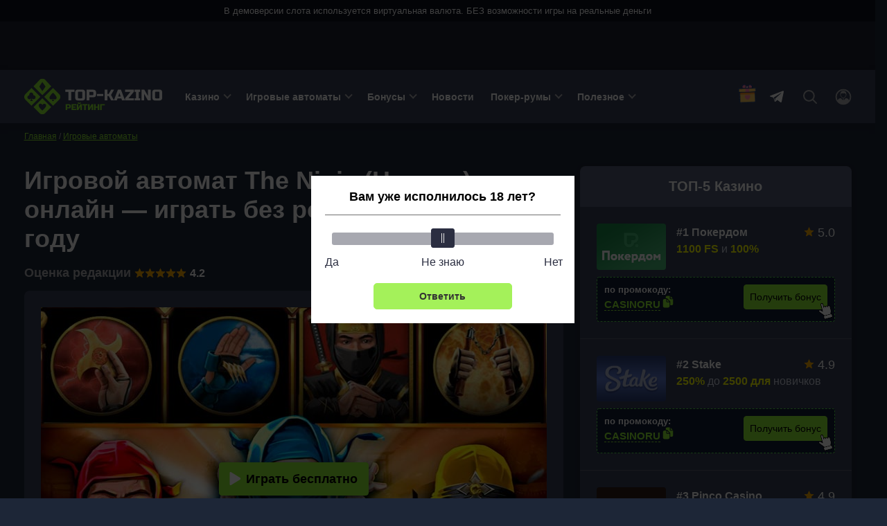

--- FILE ---
content_type: text/html; charset=UTF-8
request_url: https://top-kazino-rejting.com/slot-the-ninja/
body_size: 207790
content:
<!DOCTYPE html>
<html lang="ru-RU"
	prefix="og: https://ogp.me/ns#"  class="html-double">
<head>
		<meta charset="UTF-8">
	<meta http-equiv="X-UA-Compatible" content="IE=edge">
    <meta name="viewport" content="width=device-width, initial-scale=1, user-scalable=no">

    <link rel="preload" href="/wp-content/themes/obzor-kazino/assets/js/tiny-slider.js"  as="script" /><link rel="preload" href="/wp-content/themes/obzor-kazino/assets/js/main.js"  as="script" />
        
    <title>Игровой автомат The Ninja (Ниньзя) онлайн — играть без регистрации в 2026 году</title>
	<meta name='robots' content='max-image-preview:large' />
<style>.wprv-box__head{max-height:90px;margin:0 0 10px;background:#1a1e2e;overflow:hidden;}.wprv-box__head .wprv-pc,.wprv-box__head .wprv-mobile{position:absolute;top:0; bottom:0; left:0; right:0;}.wprv-box__head{width:100%;position:relative;padding-bottom:calc(90 / 414 * 100%);}@media (min-width:768px){.wprv-box__head{padding-bottom:calc(80 / 1440 * 100%);}}</style>

<!-- All In One SEO Pack 3.7.1[478,525] -->
<meta name="description"  content="Оригинальный слот The Ninja (Ниньзя) от провайдера Endorphina. Полная и мобильная версии. Начать играть без регистрации с бонусами!" />

<script type="application/ld+json" class="aioseop-schema">{}</script>
<link rel="canonical" href="https://top-kazino-rejting.com/slot-the-ninja/" />
<!-- All In One SEO Pack -->
<script>window.dataLayer = window.dataLayer || [];window.dataLayer.push( {'event':'pageType','eventCategory':'SlotsReview','eventAction':'List','pageCategory':'Обзор слота','pageName':'The Ninja'} );</script>
<style id='classic-theme-styles-inline-css' type='text/css'>
/*! This file is auto-generated */
.wp-block-button__link{color:#fff;background-color:#32373c;border-radius:9999px;box-shadow:none;text-decoration:none;padding:calc(.667em + 2px) calc(1.333em + 2px);font-size:1.125em}.wp-block-file__button{background:#32373c;color:#fff;text-decoration:none}
</style>
<style id='global-styles-inline-css' type='text/css'>
body{--wp--preset--color--black: #000000;--wp--preset--color--cyan-bluish-gray: #abb8c3;--wp--preset--color--white: #ffffff;--wp--preset--color--pale-pink: #f78da7;--wp--preset--color--vivid-red: #cf2e2e;--wp--preset--color--luminous-vivid-orange: #ff6900;--wp--preset--color--luminous-vivid-amber: #fcb900;--wp--preset--color--light-green-cyan: #7bdcb5;--wp--preset--color--vivid-green-cyan: #00d084;--wp--preset--color--pale-cyan-blue: #8ed1fc;--wp--preset--color--vivid-cyan-blue: #0693e3;--wp--preset--color--vivid-purple: #9b51e0;--wp--preset--gradient--vivid-cyan-blue-to-vivid-purple: linear-gradient(135deg,rgba(6,147,227,1) 0%,rgb(155,81,224) 100%);--wp--preset--gradient--light-green-cyan-to-vivid-green-cyan: linear-gradient(135deg,rgb(122,220,180) 0%,rgb(0,208,130) 100%);--wp--preset--gradient--luminous-vivid-amber-to-luminous-vivid-orange: linear-gradient(135deg,rgba(252,185,0,1) 0%,rgba(255,105,0,1) 100%);--wp--preset--gradient--luminous-vivid-orange-to-vivid-red: linear-gradient(135deg,rgba(255,105,0,1) 0%,rgb(207,46,46) 100%);--wp--preset--gradient--very-light-gray-to-cyan-bluish-gray: linear-gradient(135deg,rgb(238,238,238) 0%,rgb(169,184,195) 100%);--wp--preset--gradient--cool-to-warm-spectrum: linear-gradient(135deg,rgb(74,234,220) 0%,rgb(151,120,209) 20%,rgb(207,42,186) 40%,rgb(238,44,130) 60%,rgb(251,105,98) 80%,rgb(254,248,76) 100%);--wp--preset--gradient--blush-light-purple: linear-gradient(135deg,rgb(255,206,236) 0%,rgb(152,150,240) 100%);--wp--preset--gradient--blush-bordeaux: linear-gradient(135deg,rgb(254,205,165) 0%,rgb(254,45,45) 50%,rgb(107,0,62) 100%);--wp--preset--gradient--luminous-dusk: linear-gradient(135deg,rgb(255,203,112) 0%,rgb(199,81,192) 50%,rgb(65,88,208) 100%);--wp--preset--gradient--pale-ocean: linear-gradient(135deg,rgb(255,245,203) 0%,rgb(182,227,212) 50%,rgb(51,167,181) 100%);--wp--preset--gradient--electric-grass: linear-gradient(135deg,rgb(202,248,128) 0%,rgb(113,206,126) 100%);--wp--preset--gradient--midnight: linear-gradient(135deg,rgb(2,3,129) 0%,rgb(40,116,252) 100%);--wp--preset--font-size--small: 13px;--wp--preset--font-size--medium: 20px;--wp--preset--font-size--large: 36px;--wp--preset--font-size--x-large: 42px;--wp--preset--spacing--20: 0.44rem;--wp--preset--spacing--30: 0.67rem;--wp--preset--spacing--40: 1rem;--wp--preset--spacing--50: 1.5rem;--wp--preset--spacing--60: 2.25rem;--wp--preset--spacing--70: 3.38rem;--wp--preset--spacing--80: 5.06rem;--wp--preset--shadow--natural: 6px 6px 9px rgba(0, 0, 0, 0.2);--wp--preset--shadow--deep: 12px 12px 50px rgba(0, 0, 0, 0.4);--wp--preset--shadow--sharp: 6px 6px 0px rgba(0, 0, 0, 0.2);--wp--preset--shadow--outlined: 6px 6px 0px -3px rgba(255, 255, 255, 1), 6px 6px rgba(0, 0, 0, 1);--wp--preset--shadow--crisp: 6px 6px 0px rgba(0, 0, 0, 1);}:where(.is-layout-flex){gap: 0.5em;}:where(.is-layout-grid){gap: 0.5em;}body .is-layout-flex{display: flex;}body .is-layout-flex{flex-wrap: wrap;align-items: center;}body .is-layout-flex > *{margin: 0;}body .is-layout-grid{display: grid;}body .is-layout-grid > *{margin: 0;}:where(.wp-block-columns.is-layout-flex){gap: 2em;}:where(.wp-block-columns.is-layout-grid){gap: 2em;}:where(.wp-block-post-template.is-layout-flex){gap: 1.25em;}:where(.wp-block-post-template.is-layout-grid){gap: 1.25em;}.has-black-color{color: var(--wp--preset--color--black) !important;}.has-cyan-bluish-gray-color{color: var(--wp--preset--color--cyan-bluish-gray) !important;}.has-white-color{color: var(--wp--preset--color--white) !important;}.has-pale-pink-color{color: var(--wp--preset--color--pale-pink) !important;}.has-vivid-red-color{color: var(--wp--preset--color--vivid-red) !important;}.has-luminous-vivid-orange-color{color: var(--wp--preset--color--luminous-vivid-orange) !important;}.has-luminous-vivid-amber-color{color: var(--wp--preset--color--luminous-vivid-amber) !important;}.has-light-green-cyan-color{color: var(--wp--preset--color--light-green-cyan) !important;}.has-vivid-green-cyan-color{color: var(--wp--preset--color--vivid-green-cyan) !important;}.has-pale-cyan-blue-color{color: var(--wp--preset--color--pale-cyan-blue) !important;}.has-vivid-cyan-blue-color{color: var(--wp--preset--color--vivid-cyan-blue) !important;}.has-vivid-purple-color{color: var(--wp--preset--color--vivid-purple) !important;}.has-black-background-color{background-color: var(--wp--preset--color--black) !important;}.has-cyan-bluish-gray-background-color{background-color: var(--wp--preset--color--cyan-bluish-gray) !important;}.has-white-background-color{background-color: var(--wp--preset--color--white) !important;}.has-pale-pink-background-color{background-color: var(--wp--preset--color--pale-pink) !important;}.has-vivid-red-background-color{background-color: var(--wp--preset--color--vivid-red) !important;}.has-luminous-vivid-orange-background-color{background-color: var(--wp--preset--color--luminous-vivid-orange) !important;}.has-luminous-vivid-amber-background-color{background-color: var(--wp--preset--color--luminous-vivid-amber) !important;}.has-light-green-cyan-background-color{background-color: var(--wp--preset--color--light-green-cyan) !important;}.has-vivid-green-cyan-background-color{background-color: var(--wp--preset--color--vivid-green-cyan) !important;}.has-pale-cyan-blue-background-color{background-color: var(--wp--preset--color--pale-cyan-blue) !important;}.has-vivid-cyan-blue-background-color{background-color: var(--wp--preset--color--vivid-cyan-blue) !important;}.has-vivid-purple-background-color{background-color: var(--wp--preset--color--vivid-purple) !important;}.has-black-border-color{border-color: var(--wp--preset--color--black) !important;}.has-cyan-bluish-gray-border-color{border-color: var(--wp--preset--color--cyan-bluish-gray) !important;}.has-white-border-color{border-color: var(--wp--preset--color--white) !important;}.has-pale-pink-border-color{border-color: var(--wp--preset--color--pale-pink) !important;}.has-vivid-red-border-color{border-color: var(--wp--preset--color--vivid-red) !important;}.has-luminous-vivid-orange-border-color{border-color: var(--wp--preset--color--luminous-vivid-orange) !important;}.has-luminous-vivid-amber-border-color{border-color: var(--wp--preset--color--luminous-vivid-amber) !important;}.has-light-green-cyan-border-color{border-color: var(--wp--preset--color--light-green-cyan) !important;}.has-vivid-green-cyan-border-color{border-color: var(--wp--preset--color--vivid-green-cyan) !important;}.has-pale-cyan-blue-border-color{border-color: var(--wp--preset--color--pale-cyan-blue) !important;}.has-vivid-cyan-blue-border-color{border-color: var(--wp--preset--color--vivid-cyan-blue) !important;}.has-vivid-purple-border-color{border-color: var(--wp--preset--color--vivid-purple) !important;}.has-vivid-cyan-blue-to-vivid-purple-gradient-background{background: var(--wp--preset--gradient--vivid-cyan-blue-to-vivid-purple) !important;}.has-light-green-cyan-to-vivid-green-cyan-gradient-background{background: var(--wp--preset--gradient--light-green-cyan-to-vivid-green-cyan) !important;}.has-luminous-vivid-amber-to-luminous-vivid-orange-gradient-background{background: var(--wp--preset--gradient--luminous-vivid-amber-to-luminous-vivid-orange) !important;}.has-luminous-vivid-orange-to-vivid-red-gradient-background{background: var(--wp--preset--gradient--luminous-vivid-orange-to-vivid-red) !important;}.has-very-light-gray-to-cyan-bluish-gray-gradient-background{background: var(--wp--preset--gradient--very-light-gray-to-cyan-bluish-gray) !important;}.has-cool-to-warm-spectrum-gradient-background{background: var(--wp--preset--gradient--cool-to-warm-spectrum) !important;}.has-blush-light-purple-gradient-background{background: var(--wp--preset--gradient--blush-light-purple) !important;}.has-blush-bordeaux-gradient-background{background: var(--wp--preset--gradient--blush-bordeaux) !important;}.has-luminous-dusk-gradient-background{background: var(--wp--preset--gradient--luminous-dusk) !important;}.has-pale-ocean-gradient-background{background: var(--wp--preset--gradient--pale-ocean) !important;}.has-electric-grass-gradient-background{background: var(--wp--preset--gradient--electric-grass) !important;}.has-midnight-gradient-background{background: var(--wp--preset--gradient--midnight) !important;}.has-small-font-size{font-size: var(--wp--preset--font-size--small) !important;}.has-medium-font-size{font-size: var(--wp--preset--font-size--medium) !important;}.has-large-font-size{font-size: var(--wp--preset--font-size--large) !important;}.has-x-large-font-size{font-size: var(--wp--preset--font-size--x-large) !important;}
.wp-block-navigation a:where(:not(.wp-element-button)){color: inherit;}
:where(.wp-block-post-template.is-layout-flex){gap: 1.25em;}:where(.wp-block-post-template.is-layout-grid){gap: 1.25em;}
:where(.wp-block-columns.is-layout-flex){gap: 2em;}:where(.wp-block-columns.is-layout-grid){gap: 2em;}
.wp-block-pullquote{font-size: 1.5em;line-height: 1.6;}
</style>
<link rel='stylesheet' id='tablepress-custom-css' href='https://top-kazino-rejting.com/wp-content/tablepress-custom.min.css?ver=1' type='text/css' media='all' />
<link rel="prefetch" href="https://top-kazino-rejting.com/wp-content/plugins/helpful-source/assets/modal/modal.js" as="script">
<link rel="icon" href="https://top-kazino-rejting.com/wp-content/uploads/cropped-favicon-32x32.png" sizes="32x32" />
<link rel="icon" href="https://top-kazino-rejting.com/wp-content/uploads/cropped-favicon-192x192.png" sizes="192x192" />
<link rel="apple-touch-icon" href="https://top-kazino-rejting.com/wp-content/uploads/cropped-favicon-180x180.png" />
<meta name="msapplication-TileImage" content="https://top-kazino-rejting.com/wp-content/uploads/cropped-favicon-270x270.png" />
		<style type="text/css" id="wp-custom-css">
			a[href*="t.me/CasinoRu_channel"] {
display: none !important;
}
.jw-state-idle .jw-controls {
    background: none !important;
}

.jw-state-idle .jw-display-icon-container .jw-svg-icon-play {
    color: rgba(255, 255, 255, 0) !important;
    background-image: url("data:image/svg+xml,%3Csvg xmlns='http://www.w3.org/2000/svg' height='100%25' version='1.1' viewBox='0 0 68 48' width='100%25'%3E%3Cpath class='ytp-large-play-button-bg' d='M66.52,7.74c-0.78-2.93-2.49-5.41-5.42-6.19C55.79,.13,34,0,34,0S12.21,.13,6.9,1.55 C3.97,2.33,2.27,4.81,1.48,7.74C0.06,13.05,0,24,0,24s0.06,10.95,1.48,16.26c0.78,2.93,2.49,5.41,5.42,6.19 C12.21,47.87,34,48,34,48s21.79-0.13,27.1-1.55c2.93-0.78,4.64-3.26,5.42-6.19C67.94,34.95,68,24,68,24S67.94,13.05,66.52,7.74z' fill='%23f00'%3E%3C/path%3E%3Cpath d='M 45,24 27,14 27,34' fill='%23fff'%3E%3C/path%3E%3C/svg%3E");
    background-repeat: no-repeat;
    background-position: center;
}

.jw-state-idle .jw-display-icon-container .jw-button-color:hover {
    opacity: 0.8;
}


.noUi-marker-horizontal.noUi-marker-large {
	background: #fff !important;
}

.popup__heading {
	border-bottom: solid #707070 1px !important;
}
		</style>
			<script type="text/javascript">
		var _ajaxurl  = 'https://top-kazino-rejting.com/wp-admin/admin-ajax.php';
	</script>

	
	<style>/*! normalize.css v8.0.1 | MIT License | github.com/necolas/normalize.css */
html{line-height:1.15;-webkit-text-size-adjust:100%}body{margin:0}main{display:block}h1{font-size:2em;margin:.67em 0}hr{box-sizing:content-box;height:0;overflow:visible}pre{font-family:monospace,monospace;font-size:1em}a{background-color:transparent}abbr[title]{border-bottom:none;text-decoration:underline;text-decoration:underline dotted}b,strong{font-weight:bolder}code,kbd,samp{font-family:monospace,monospace;font-size:1em}small{font-size:80%}sub,sup{font-size:75%;line-height:0;position:relative;vertical-align:baseline}sub{bottom:-.25em}sup{top:-.5em}img{border-style:none}button,input,optgroup,select,textarea{font-family:inherit;font-size:100%;line-height:1.15;margin:0}button,input{overflow:visible}button,select{text-transform:none}button,[type=button],[type=reset],[type=submit]{-webkit-appearance:button}button::-moz-focus-inner,[type=button]::-moz-focus-inner,[type=reset]::-moz-focus-inner,[type=submit]::-moz-focus-inner{border-style:none;padding:0}button:-moz-focusring,[type=button]:-moz-focusring,[type=reset]:-moz-focusring,[type=submit]:-moz-focusring{outline:1px dotted ButtonText}fieldset{padding:.35em .75em .625em}legend{box-sizing:border-box;color:inherit;display:table;max-width:100%;padding:0;white-space:normal}progress{vertical-align:baseline}textarea{overflow:auto}[type=checkbox],[type=radio]{box-sizing:border-box;padding:0}[type=number]::-webkit-inner-spin-button,[type=number]::-webkit-outer-spin-button{height:auto}[type=search]{-webkit-appearance:textfield;outline-offset:-2px}[type=search]::-webkit-search-decoration{-webkit-appearance:none}::-webkit-file-upload-button{-webkit-appearance:button;font:inherit}details{display:block}summary{display:list-item}template{display:none}[hidden]{display:none}h1{font-weight:bold;font-size:36px;line-height:42px;margin:0 0 15px}h2,.h2{font-weight:bold;font-size:30px;line-height:36px}h3{font-weight:bold;font-size:24px;line-height:28px}h4{font-weight:bold;font-size:18px;line-height:27px}h5{font-weight:bold;font-size:16px;line-height:19px}@media (max-width:768px){h1,h2{font-weight:bold;font-size:20px;line-height:23px;margin:0 0 5px}}.btn,.comment-reply-link{padding:8px;border-radius:4px;font-size:16px;line-height:18px;text-align:center;cursor:pointer;text-decoration:none;display:inline-block}.small{font-size:14px}.btn-light,.comment-reply-link{border:1px solid #78787a;color:#FFF;position:relative;overflow:hidden;z-index:1}.btn-light::before,.comment-reply-link:before{content:"";position:absolute;z-index:-1;top:0;left:0;right:0;bottom:0;background:#78787a;-webkit-transform:scaleX(0);transform:scaleX(0);-webkit-transform-origin:0 50%;transform-origin:0 50%;-webkit-transition-property:transform;transition-property:transform;-webkit-transition-duration:.3s;transition-duration:.3s;-webkit-transition-timing-function:ease-out;transition-timing-function:ease-out}.btn-light:hover,.comment-reply-link:hover{color:#fff}.open-auth{font-weight:bold;border:1px solid #AEAEB2;color:#AEAEB2;background-color:#fff;padding:8px 24px}.btn-orange{background:#8EEE32;color:#000;border:1px solid #8EEE32;position:relative;z-index:1}.btn-orange:hover{color:#000}.widget .game .btn-orange{color:#000;font-weight:bold}.btn-orange:before{content:"";position:absolute;z-index:-1;top:0;left:0;right:0;bottom:0;background:#5fe334;transform:scaleX(0);transform-origin:0 50%;transition-property:transform;transition-duration:.3s;transition-timing-function:ease-out}.btn-light:hover::before,.comment-reply-link:hover:before,.btn-orange:hover:before{transform:scaleX(1)}.btn-white{background:rgba(83,93,118,.3);border:1px solid rgba(124,138,171,.1);border-radius:4px;border:1px solid #AEAEB2;cursor:default}.more-country{border-bottom:1px dashed #007AFF;text-decoration:none;color:#007AFF;cursor:pointer}.more-country:hover{border-bottom-color:transparent}.btn-center{display:table;width:230px;margin:30px auto}.btn-more{display:table;padding:15px 24px;margin:30px auto}.load-more,.load-more-comments{width:240px;height:48px;border-radius:4px;font-weight:bold;font-size:16px;line-height:19px;text-align:center;margin:36px auto;border:0;display:block;cursor:pointer;transition:ease all .3s;position:relative;overflow:hidden;background:#374056;border:1px solid #7E879A;color:#FFF}.btn.btn-light.btn-more{background:#374056}.load-more::before,.load-more-comments::before{position:absolute;top:0;left:-75%;z-index:2;display:block;content:'';width:50%;height:100%;background:-webkit-linear-gradient(left,rgba(255,255,255,0) 0,rgba(255,255,255,.6) 100%);background:linear-gradient(to right,rgba(255,255,255,0) 0,rgba(255,255,255,.6) 100%);-webkit-transform:skewX(-25deg);transform:skewX(-25deg)}.load-more:hover,.load-more-comments:hover{color:#8EEE32}.load-more[data-ids="[]"]{display:none}.load-more.loading:before,.load-more-comments.loading::before{-webkit-animation:shine .75s;animation:shine .75s}@-webkit-keyframes shine{100%{left:125%}}@keyframes shine{100%{left:125%}}.btn-red{border:1px solid #ff2d55;color:#fff;background-color:#ff2d55;position:relative;overflow:hidden;z-index:1}.btn-red:before{content:"";position:absolute;z-index:-1;top:0;left:0;right:0;bottom:0;background:#fd0000;-webkit-transform:scaleX(0);transform:scaleX(0);-webkit-transform-origin:0 50%;transform-origin:0 50%;-webkit-transition-property:transform;transition-property:transform;-webkit-transition-duration:.3s;transition-duration:.3s;-webkit-transition-timing-function:ease-out;transition-timing-function:ease-out}.btn-red:hover{color:#fff}.btn-red:hover:before{-webkit-transform:scaleX(1);transform:scaleX(1)}.sb-search-container{position:relative;width:48px;height:48px;z-index:2}.sb-search{position:absolute;right:0;width:0;min-width:48px;height:48px;float:right;overflow:hidden;-webkit-transition:width .3s;-moz-transition:width .3s;transition:width .3s;-webkit-backface-visibility:hidden}.sb-search-input{position:absolute;top:0;right:40px;border:0;outline:0;background:transparent;width:calc(100% - 80px);height:48px;margin:0;z-index:10;padding:8px 15px 8px 15px;font-family:inherit;color:#2c3e50}input[type=search].sb-search-input{-webkit-appearance:none;-webkit-border-radius:0;font-size:14px;line-height:16px;color:#AEAEB2}.sb-search-input::-webkit-input-placeholder{color:#AEAEB2}.sb-search-input:-moz-placeholder{color:#AEAEB2}.sb-search-input::-moz-placeholder{color:#AEAEB2}.sb-search-input:-ms-input-placeholder{color:#AEAEB2}#sb-search .sb-icon-search,#sb-search .sb-search-submit{width:48px;height:48px;display:flex;position:absolute;right:0;top:0;padding:0;margin:0;-ms-align-items:center;align-items:center;justify-content:center;cursor:pointer}.sb-search-submit{background:#fff;-ms-filter:"progid:DXImageTransform.Microsoft.Alpha(Opacity=0)";filter:alpha(opacity=0);opacity:0;color:transparent;border:0;outline:0;z-index:-1}.sb-icon-search{color:#9a9d9f;;z-index:90}.sb-search.sb-search-open,.no-js .sb-search{width:840px;background:#374056}.sb-search.sb-search-open .sb-icon-search,.no-js .sb-search .sb-icon-search{color:#fff;z-index:11}.sb-search.sb-search-open .sb-search-submit,.no-js .sb-search .sb-search-submit{z-index:90}.sb-search.sb-search-open .sb-search-input{background:#63708c;border-radius:12px}.icon-close{display:none}.sb-search.sb-search-open .icon-close{display:block}.sb-search.sb-search-open .icon-search,input[type=search i]::-webkit-search-cancel-button{display:none}@media screen and (max-width:1120px){.sb-search.sb-search-open{width:350px}}.mlives-row{display:flex;flex-wrap:wrap}.mlives-col-20{width:20%;max-width:20%;flex:0 0 20%}.mlives-col-25{width:25%;max-width:25%;flex:0 0 25%}.mlives-col-33{width:33.333333%;max-width:33.333333%;flex:0 0 33.333333%}.mlives-col-40{width:40%;max-width:40%;flex:0 0 40%}.mlives-col-66{width:66.666666%;max-width:66.666666%;flex:0 0 66.666666%}.mlives-col-100{width:100%;max-width:100%;flex:0 0 100%}.mlives-page *{box-sizing:border-box!important}.mlives-result-type__heading{width:100%;max-width:100%;flex:0 0 100%;background-color:#313131;padding:7px 12px 9px;color:#fff;font-size:17px;font-weight:bold}.mlives-result-type{background-color:#374156;margin-top:0;display:flex;flex-wrap:wrap;border-radius:0 10px 10px 10px}.mlives-page-item__image{max-width:100%;width:100%;height:170px;object-fit:cover;margin-bottom:5px}.mlives-page-item{padding:10px}.mlives-page-items{border:0;position:relative}.mlives-page-item.mlives-col-25:nth-of-type(4n + 4){border-right:none}.mlives-page-item__inner_wrapper a{text-decoration:none}.mlives-page-item__title{font-size:15px;line-height:1.2em;color:#8fef32;font-weight:bold!important;text-decoration:underline!important}.mlives-page-item__description{font-size:13px;margin-top:5px;color:#fff;text-decoration:none!important}.mlives-search-panel{margin-bottom:20px}.mlives-search-panel__title{font-size:13px;font-weight:bold;margin-bottom:5px;display:block}.mlives-search-panel__input-wrapper{padding-right:15px}.mlives-search-panel__input{border:1px solid #ccc;border-radius:0;font-family:inherit;height:31px;padding:5px 10px 7px;width:200px;max-width:200px}.mlives-search-panel__submit{font-family:inherit;height:31px;padding:5px 10px 7px;border-radius:0;border:0!important;outline:0!important;cursor:pointer;background-color:#313131;border:1px solid #313131;width:120px;max-width:120px;color:#fff}.mlives-search-panel__submit-wrapper{display:flex;align-items:flex-end}.mlives-page__inner-wrapper{margin-top:15px}.mlives-page__inner-wrapper>*{order:1}.mlives-page__inner-wrapper .mlives-page__tabs{order:0;border-radius:10px 10px 0 0;overflow:hidden;width:auto;max-width:max-content}.mlives-page__tab{background-color:#374156;color:#313131;padding:5px 15px 7px;cursor:pointer;font-size:15px;transition:.3s}.mlives-page__tab.active{background-color:#8fef32;color:#374156;pointer-events:none}.mlives-page__tab:hover{background-color:#313131;color:#fff}.mlives-page__tab{border-bottom:1px solid #1d2637}.mlives-page__last-of-type{border-right:none}.mlives-result-type{display:none}.mlives-result-type.active{display:flex}.mlives-pagination{display:flex!important;flex-wrap:wrap!important;margin:0!important;margin-top:20px!important;width:100%!important;padding-left:0}.mlives-pagination__item{display:block;margin-right:10px;border-radius:5px;overflow:hidden}.mlives-pagination__link{display:block;background-color:#e0e0e0;color:#313131;padding:5px 14px;transition:.3s}.mlives-pagination__item.active .mlives-pagination__link,.mlives-pagination__link:hover{background-color:#313131;color:#fff}.mlives-pagination__item{margin-bottom:10px}@media(max-width:991px){.mlives-col-lg-33{width:33.333333%;max-width:33.333333%;flex:0 0 33.333333%}.mlives-page-item.mlives-col-lg-33:nth-of-type(4n + 4){border-right:1px solid #ccc}.mlives-page-item.mlives-col-lg-33:nth-of-type(3n + 3){border-right:none}.mlives-page__tab{font-size:13px}.mlives-page-item__title{font-size:13px}.mlives-page-item__description{font-size:12px}}@media(max-width:776px){.mlives-col-md-50{width:50%;max-width:50%;flex:0 0 50%}.mlives-page-item.mlives-col-md-50:nth-of-type(3n + 3){border-right:1px solid #ccc}.mlives-page-item.mlives-col-md-50:nth-of-type(2n + 2){border-right:none}.mlives-page__tab{font-size:13px}.mlives-page-item__title{font-size:13px}.mlives-page-item__description{font-size:12px}.mlives-page-item__image{display:block;border-radius:4px}}@media(max-width:500px){.mlives-col-sm-100{width:100%;max-width:100%;flex:0 0 100%}.mlives-page-item.mlives-col-sm-100{border-bottom:1px solid #1d2637}.mlives-page-item.mlives-col-sm-100:last-child{border-bottom:none}.mlives-page-item.mlives-col-sm-100:nth-of-type(1n + 1){border-right:none}.mlives-page__tab{font-size:11px}.mlives-page-item__title{font-size:12px}.mlives-page-item__image{height:auto}.mlives-search-panel__input,.mlives-search-panel__submit-wrapper,.mlives-search-panel__submit{width:100%;max-width:100%}.mlives-search-panel__input-wrapper{padding-right:0;width:100%;max-width:100%}}.mlives-col-100{width:100%;max-width:100%;flex:0 0 100%}.mlives-results{position:absolute;z-index:50;min-width:270px;max-width:360px;border-radius:10px;overflow:hidden}.mlives-results__image{object-fit:cover;max-width:35px;max-height:35px;margin-right:10px}.mlives-results__image-wrapper{width:80px;height:70px;overflow:hidden}.mlives-results__title{font-weight:bold;margin-bottom:5px;opacity:.88;line-height:1.3em!important;text-decoration:none!important}.mlives-results__content{flex:1 0;font-size:13px;line-height:1.3em!important}.mlives-results__content *{text-decoration:none!important}.mlives-results__item{padding:10px 10px 10px 10px;border-bottom:1px solid #ccc}.mlives-results__item:last-of-type{margin-bottom:0}.mlives-results__item a{color:#333}.mlives-results__item:hover .mlives-results__title{opacity:1}.mlives-results__button{border:0!important;outline:0!important;box-shadow:none!important;cursor:pointer;position:relative;z-index:5;order:0;max-width:100%;width:100%;text-align:center;padding:10px 0 10px;background-color:#566075;border-right:1px solid #ccc!important;transition:.3s;font-size:14px;font-weight:500;line-height:1em;display:flex;align-items:center;text-align:center;justify-content:center}.mlives-results__button:last-of-type{border:0!important}.mlives-results__button.active{pointer-events:none;background-color:#8fef33;color:#fff;color:#1d2637}.mlives-results__button:hover{background-color:#313131;color:#fff}.mlives-results__block{order:1;background-color:#fff;overflow:hidden;display:none;border:1px solid #ccc!important;border-bottom:none!important}.mlives-results__content{text-align:left!important}.mlives-results__excerpt{margin-bottom:0!important}.mlives-results__block.active{display:block}.mlives-results__show-all{order:2;width:100%;background-color:#e0e0e0;text-align:center;font-size:13px;padding:7px 0 10px;color:#313131;transition:.3s}.mlives-results__show-all:hover{color:#fff;background-color:#313131}.mlives-results__content{text-align:left}.mlives-buttons{border-radius:10px 10px 0 0;overflow:hidden;flex-direction:row;flex-wrap:nowrap}.widget{background:#535D76;box-shadow:0 2px 7px rgba(0,0,0,.2);border-radius:8px;width:100%}.widget+.widget{margin-top:24px}.widget__expert{padding-bottom:24px}.widget-title{font-weight:bold;font-size:20px;line-height:23px;color:#FFF;padding:18px 24px;text-align:center}.widget .item{padding:24px;background:#374056}.widget .item:after{content:'';display:block;clear:both}.widget .item+.item{border-top:1px solid rgba(229,229,234,.2);clear:both}.item__logo{border-radius:4px;width:100px;margin-right:15px;display:block;float:left;min-height:66px;position:relative;overflow:hidden}.item__logo img{display:block}.item__name{font-weight:bold;font-size:16px;line-height:26px;color:#FFF;text-decoration:none;float:left;max-width:155px}.widget .item__name:hover{color:#8EEE32}.widget .item__rate{float:right}.widget .item__rate .star-full{width:15px;height:14px}.widget .item__description{color:#CAD0E0;clear:right;font-size:16px;line-height:19px}.widget .item__description span{color:#FAFF00;font-weight:bold}.widget .item__description .icon-gift{display:none}.widget .line{float:left;clear:both;font-size:14px;color:#999}.widget .copy-code{margin-right:2px;font-size:15px}.btn-orange{float:right}.item__more{padding:20px;font-size:16px;line-height:19px;text-align:center;text-decoration-line:underline;color:#FAFF00;display:block;text-align:center}.item__more:hover{text-decoration:none}.item__brands{font-size:12px;line-height:14px;color:#AEAEB2;clear:right}.item.game .btn{white-space:nowrap;width:fit-content}.bonus .item__description{font-weight:bold;font-size:18px;line-height:21px;color:#FFF}.bonus-type{background:#FF2D55;padding:3px 4px;font-weight:bold;font-size:12px;line-height:14px;letter-spacing:.05em;color:#FFF;margin-bottom:6px;display:inline-block}.item__logo::before{position:absolute;top:0;left:-75%;z-index:2;display:block;content:'';width:50%;height:100%;background:-webkit-linear-gradient(left,rgba(255,255,255,0) 0,rgba(255,255,255,.3) 100%);background:linear-gradient(to right,rgba(255,255,255,0) 0,rgba(255,255,255,.3) 100%);-webkit-transform:skewX(-25deg);transform:skewX(-25deg)}.item__logo:hover::before{-webkit-animation:shine .75s;animation:shine .75s}@-webkit-keyframes shine{100%{left:125%}}@keyframes shine{100%{left:125%}}@media (max-width:768px),(orientation:landscape) and (max-width:860px){.sidebar{clear:both;min-width:100%;max-width:100%;margin-top:36px}}.sidebar .last-news .post__thumb{border-radius:4px}.sidebar .star-rating{margin:0;height:32px}.sidebar .star-rating .screen-reader-text{clip:inherit;clip-path:inherit;height:inherit;width:inherit;overflow:inherit;right:0;position:inherit!important;line-height:32px}.labels{display:flex;justify-content:space-between}.labels .bonus-holder{background:#3bc40b}.item__bonus__container{background:linear-gradient(0deg,#111B32,#111B32);border-radius:4px;padding:10px;border:dashed 1px #5CE355;position:relative;float:left;width:100%;clear:both;margin-top:10px}.copy-code__label{font-size:13px;line-height:16px;color:#FFF;font-weight:bold}.bonus__contener__promo{position:relative;display:grid;align-items:center;grid-template-columns:100px 1fr;width:100%;background:linear-gradient(0deg,#111B32,#111B32);border:dashed 1px #5CE355;text-align:center;margin-top:15px;border-radius:4px;clear:both}.bonus__contener__promo .line,.bonus__contener__promo .btn{float:none}.bonus__contener__promo .line{grid-row:1 / 2;display:flex;justify-content:center;column-gap:5px}.bonus__contener__promo .btn{padding:5px 15px;grid-row:2 / 3;margin:0 auto}.bonus__contener__promo .copy-code:after{right:-33px!important}.bonus__contener__promo .item__logo{margin:-1px;grid-row:1 / 3}.item.game{display:flex;flex-direction:row;gap:15px}.item.game .item__logo{margin:0;min-width:100px;float:none;height:66px}.item-content{width:100%;display:flex;flex-direction:column;gap:10px;overflow:hidden}.item-name-block{display:flex;flex-direction:row;width:100%;gap:5px;justify-content:space-between}.item-header{display:flex;flex-direction:column;overflow:hidden}.item.game .item__rate{float:none;display:flex;flex-direction:row;align-items:center;height:fit-content;gap:3px}.item.game:after{display:none}.item.game .item__name{max-width:100%;white-space:nowrap;text-overflow:ellipsis;overflow:hidden}@media (max-width:410px){.bonus__contener__promo{grid-template-columns:91px 1fr}.bonus__contener__promo .item__logo{min-height:60px;width:91px}.bonus__contener__promo .copy-code__label{font-size:12px}.bonus__contener__promo .copy-code{font-size:13px}.bonus__contener__promo .btn{padding:3px 13px}}}@media (min-width:768px) and (max-width:1120px){.sidebar{clear:both;width:100%;float:none;min-width:100%}.widget-body{display:grid;grid-template-columns:1fr 1fr;gap:1px}.widget .item+.item{border:0}.item.game .item__name{max-width:45%}}#share{display:flex;color:#666;font-weight:bold;align-items:center;margin-bottom:31px;justify-content:center;clear:both;margin-top:15px;float:left;width:100%}@media (max-width:350px){#share{flex-wrap:wrap}#share span{flex:1 1 100%;margin-bottom:6px}}#share .social_share{padding:0;margin-left:5px;color:#fff;line-height:normal;position:relative;display:inline-block;width:32px;height:32px;border-radius:100%;vertical-align:top;border:0;display:flex;align-items:center;justify-content:center;cursor:pointer}#share .social_share[data-type=twitter]{background:#000}#share .social_share[data-type=fb]{background:#3b5998}#share .social_share[data-type=vk]{background:#4680c2}#share .social_share[data-type=whatsapp]{background:#25d366}#share .social_share[data-type=viber]{background:#6459a6}#share .social_share[data-type=telegram]{background:#64a9dc}#share .social_share svg{width:20px;height:20px;fill:#fff;transition:all ease-in-out .5s}#share .social_share[data-type=whatsapp] svg{margin-left:3px}*{box-sizing:border-box;outline:0}a{color:#8EEE32;transition:ease all .3s}a:hover{text-decoration:none;color:#00A3FF}img{max-width:100%;height:inherit}.menu__main.menu__default{flex-grow:1;margin-left:20px}.header__link{display:block;margin:0 10px;padding:10px 10px 10px 45px;text-decoration:none;background:url(/wp-content/themes/obzor-kazino/assets/images/icons/social/telegram.svg) no-repeat left 10px center;background-size:20px 20px;border:1px solid #fff;border-radius:5px;max-width:200px}.header__link:hover{opacity:.8}.header__link--desktop{display:none}.container{max-width:1224px;margin-right:auto;margin-left:auto;padding:0 15px}.container:after{content:"";display:block;clear:both}.container.flex{margin-top:36px}.main{flex:1;padding-right:24px;width:calc(100% - 392px);float:left}.main.full{width:100%}.sidebar{flex:0 392px;width:392px;float:right;margin-bottom:30px}body{font-family:-apple-system,BlinkMacSystemFont,Roboto,'Helvetica Neue',Helvetica,Arial,sans-serif;font-size:18px;line-height:27px;overflow-x:hidden;color:#FFF;background:#1D2637}#header{position:relative;display:flex;flex-direction:row;flex-wrap:wrap;justify-content:space-between;align-items:center;padding-top:12px;padding-bottom:12px;z-index:5}#header:before{content:'';position:absolute;z-index:-1;top:0;left:50%;width:100vw;height:100%;margin-left:-50vw;background:#374056;box-shadow:0 4px 12px rgba(0,0,0,.12)}.logo__link,.logo__link img{display:block}.hamburger{display:none;outline:0}.menu__dropdown{display:flex;flex-direction:row;margin:0;padding:0;list-style:none}.menu__dropdown li{padding:10px 12px;position:relative}.menu__dropdown a{font-size:14px;line-height:16px;text-decoration:none;color:#fff;display:block;font-weight:bold}.menu__dropdown ul{list-style:none;margin:10px 0 0 0;padding:0;visibility:hidden;opacity:0;position:absolute;transition:all .5s ease;left:10px;top:26px;display:none;z-index:3;background:#384156;box-shadow:0 2px 45px rgba(178,165,105,.25);min-width:220px}.menu__main a:hover,.menu__main .active>a{color:#8EEE32}.menu__dropdown li:hover>ul,.menu__dropdown li ul:hover{visibility:visible;opacity:1;display:block}.menu__dropdown li li{clear:both;width:100%;padding:0}.menu__dropdown li li a:hover,.menu__dropdown li li.active{background:rgba(0,0,0,.08)}.menu__dropdown li li a{padding:10px 20px}.menu__dropdown>li:hover>a,.menu__dropdown>li.active>a{color:#8EEE32}.caret{display:inline-block;width:8px;height:8px;border-right:solid #aeaeb2 1.5px;border-bottom:solid #aeaeb2 1.5px;transform:rotateZ(45deg);transform-origin:100%;margin:0 0 0 6px}.menu__dropdown li:hover .caret,.menu__dropdown li:focus-within .caret{border-right:solid #8EEE32 1.5px;border-bottom:solid #8EEE32 1.5px}.menu__dropdown .submenu .has-children:hover .submenu{left:96%;position:absolute;top:-10px}.menu__dropdown .has-children .has-children .caret{float:right;transform:rotate(-45deg);position:absolute;right:15px;top:10px}.menu__dropdown .submenu li:hover>a{background:rgba(0,0,0,.08)}.menu__hidden{display:none}.menu__dropdown>li{display:flex;flex-direction:row-reverse;align-items:center}.gifd{display:block;background:url(/wp-content/themes/obzor-kazino/assets/images/gift.svg) 0 0;width:36px;height:36px}.icon{width:24px;height:24px}.star-full{fill:#faab00}.star-empty{fill:#d2d2d2}.star-half{fill:#faab00}.main-stop{stop-color:red}.alt-stop{stop-color:green}.copy{fill:#8EEE32;width:18px;height:18px;cursor:pointer;pointer-events:none}[name=menu__main]{display:none}.header .social{display:none}.copy-code{font-weight:bold;font-size:16px;line-height:19px;text-transform:uppercase;border-bottom:1px dashed #8EEE32;color:#8EEE32;cursor:pointer;transition:ease all .3s;position:relative}.has-finger{position:relative;overflow:visible}.copy-code:not(.hide-finger):after,.has-finger:after{display:block!important;content:''!important;background-image:url(/wp-content/themes/obzor-kazino/assets/images/finger.svg);width:31px;height:30px;position:absolute;right:0;top:12px;z-index:2}.provider-out-link.has-finger:after,.item__bonus__container .has-finger:after,.bonus__row.js__item .has-finger:after,.provider-bonus-btn.has-finger:after,.slot-item-btn.has-finger:after,.slot-item-promocode.has-finger:after,.bonus-footer-mobile .btn.has-finger:after{right:-13px;top:22px}.copy-code:hover{border-bottom:1px dashed transparent}.videoWrapper{position:relative;padding-bottom:56.25%;height:0}.videoWrapper iframe{position:absolute;top:0;left:0;width:100%;height:100%}.btn-login{font-weight:bold}@media screen and (max-width:998px){.container.flex{margin-top:10px}.breadcrumbs{margin-bottom:5px!important}.main{padding:0;width:100%}.hamburger{display:inline-block}.logo{order:2;display:flex;flex-direction:row;align-items:center;margin-right:auto}.logo__link,.logo__link img{width:150px}.sb-search-container{order:5}.gifd{order:4;width:24px;height:24px;background-size:24px}.header .btn-login{order:4;padding:0 5px;border:0}.header__message{display:block;padding:5px;font-size:12px;order:1}.header__message-slots{font-size:12px}.notice{width:15px;height:15px;margin-right:0}.header .social{display:flex;justify-content:center;margin-top:15px}.header .social a{background:rgba(255,255,255,.15)}}.page__content{font-size:16px;line-height:24px;color:#FFF;margin-bottom:24px}.page__content h2{font-weight:bold;font-size:24px;line-height:28px;margin:0 0 12px}.btn-login .user{display:none}@media (max-width:400px){.gifd{display:none}.sb-search.sb-search-open,.no-js .sb-search{width:255px}.btn-login{font-size:0;margin-left:auto}.btn-login .user{width:25px;height:25px;line-height:30px;display:inline;fill:#8EEE32;margin-top:2px}}@media (orientation:landscape) and (max-width:1120px){.hamburger{display:inline-block}.logo{order:2;display:flex;flex-direction:row;align-items:center;margin-right:auto}.logo__link,.logo__link img{width:150px}.sb-search-container{order:5}.gifd{order:4;width:24px;height:24px;background-size:24px;margin-right:10px}.header .btn-login{order:4;padding:0 5px;border:0}.no-js .sb-search{width:350px}.main{width:100%;padding-right:0}}.dropdown__container{margin:0 0 15px!important;position:relative}.dropdown__link{color:#fff;font-size:14px;line-height:16px;border:0;cursor:pointer;text-decoration:none;position:relative;padding-right:10px;display:flex;align-items:center}.dropdown{position:relative;display:inline-block}.sort_icon{width:26px;height:16px;margin:0 5px 0 0;pointer-events:none}.dropdown__content{display:none;position:absolute;top:29px;left:0;background:#fff;box-shadow:0 2px 45px rgb(178 165 105 / 25%);z-index:3}.dropdown__content a{padding:10px 15px;text-decoration:none;font-size:14px;line-height:16px;color:#aeaeb2;display:block}.dropdown__content ul{list-style:none;margin:0;padding:0}.dropdown__content a:hover{background-color:#ddd;color:#8EEE32}.show{display:block}.dropdown__lang{margin:0 0 0 5px!important}.dropdown__lang img{margin-right:8px;width:auto;height:16px;display:block;border:solid #787878 1px;pointer-events:none}.dropdown__lang a{color:#aeaeb2;font-size:14px;line-height:16px;display:flex;align-items:center;padding:10px}.dropdown__lang .dropdown__content{white-space:nowrap;min-width:90px;top:40px}.dropdown__lang .dropdown__link:after{content:'';border:solid #aeaeb2;border-width:0 1px 1px 0;display:inline-block;padding:3px;transform:rotate(45deg);-webkit-transform:rotate(45deg);margin:-3px 0 0 8px;transition:ease all .3s}.dropdown__lang a:hover{color:#8EEE32}.dropdown__lang a:hover:after{border-color:#8EEE32}@media (max-width:1120px){.dropdown__lang{order:4}.sb-search-container,.sb-search,#sb-search .sb-icon-search,#sb-search .sb-search-submit{width:28px;min-width:28px;margin-left:8px}.sb-search-container{margin-right:12px}}@media (max-width:450px){.header .btn-login span{display:none}.btn-login .user{display:block;width:16px;max-height:18px;fill:#aeaeb2}.dropdown__lang img{display:none}}@media (max-width:340px){.sb-search-container{margin-right:0!important}a.btn__profile{display:none!important}.dropdown__lang{margin:0!important}.dropdown__lang a{padding:10px 10px 10px 5px}.logo__link,.logo__link img{width:140px}#header{padding:12px 10px}.sb-search-container,.sb-search,#sb-search .sb-icon-search,#sb-search .sb-search-submit{margin-left:0}}@media (min-width:1120px) and (max-width:1160px){.dropdown__lang a{padding:10px 0 10px 5px}}@media (min-width:1121px){.header__link{width:24px;height:24px;margin:0 12px 0 0;padding:0;text-indent:-9999px;background-position:center;border:0;overflow:hidden}.header__link--mobile{display:none}.header__link--desktop{display:block}}@media (max-width:1120px){.menu__main{order:6;background:#374056;width:calc(100% + 30px);margin:15px -15px -12px;padding:10px 0;display:none}.menu__main a{font-weight:bold;font-size:24px;line-height:28px;color:#FFF}[name=menu__main]:checked~.menu__main{display:block;z-index:5}.menu__dropdown{flex-direction:column;width:100%;text-align:left;align-items:baseline}.menu__dropdown>li:hover>a,.menu__dropdown>li.active>a{color:rgba(0,0,0,.4)}.caret{display:block;text-decoration:none;white-space:nowrap;letter-spacing:.5px;color:#fff;width:inherit;height:inherit;border:0!important;transform:unset!important;transform-origin:unset!important;font-weight:bold;font-size:24px;line-height:28px;position:static!important}.caret:after{content:attr(data-name)}.item.has-children>a{display:none}.menu__main .item.has-children>label{margin:0}.menu__dropdown>li{flex-direction:column;width:100%;text-align:left;align-items:baseline}.submenu{background:transparent!important;position:static!important;box-shadow:none!important;padding-left:15px!important;width:100%;margin-top:0!important}.menu__main li .menu__hidden:checked~.submenu{display:flex;flex-direction:column;visibility:visible;opacity:1}.menu__dropdown li li a,.menu__dropdown li li .caret{padding:7px 10px;font-size:16px;line-height:18px}.menu__main a:hover,.menu__main .active>a{color:rgb(0 0 0 / 50%)}.menu__main li .menu__hidden:checked~a{display:block;padding:7px 10px 7px 25px;font-size:16px;line-height:18px;color:#fff;background:transparent}.menu__main li .menu__hidden:checked~.caret{margin-bottom:10px}.menu__dropdown li li a:hover,.menu__dropdown li li.active{background:rgba(0,0,0,.0)}.item.has-children{position:relative}.caret:before{content:'';display:inline-block;width:8px;height:8px;border-right:solid #fff 1.5px;border-bottom:solid #fff 1.5px;transform:rotateZ(45deg);transform-origin:100%;position:absolute;right:20px;top:18px}.menu__dropdown li li .caret:before{right:20px;top:10px}.menu__dropdown li:hover>ul,.menu__dropdown li:focus-within>ul,.menu__dropdown li ul:hover,.menu__dropdown li ul:focus{visibility:hidden;opacity:0;display:none}}.btn-login{display:none!important}.author-card{background:#374056;box-shadow:0 2px 7px rgb(0 0 0 / 5%);border-radius:8px;width:100%;padding:18px 24px;clear:both;margin-bottom:30px;position:relative;margin-top:10px}.author-card--title{font-weight:bold;font-size:22px;line-height:28px;margin-bottom:10px}.author-card__logo{float:left;margin:0 15px 5px 0}.author-card__description{clear:both;font-size:14px;line-height:18px}.author-card__name{color:#FFF;text-decoration:none}.author-card__position{opacity:.7;font-size:14px}.author-card__social-links{display:flex;flex-direction:row;position:absolute;right:24px;top:18px}.author-card__social-links a,.author-card__social-links svg{display:block;width:30px;height:30px}.author-card__social-links a{margin:0 2.5px}.author-card__social-links svg{fill:#fff;background:#8EEE32;padding:7px}.author-card__social-links a:hover{opacity:.8}.times .post__time{padding:12px 12px 2px 0}.post__time.update-time{padding:0 0 12px 0}.post__data{font-weight:400;font-size:15px;line-height:18px;width:calc(100% - 100px);float:right;padding:12px 12px 12px}.author-card__social-links.social_sidebar{position:static;margin-left:-2.5px;margin-top:5px}@media (max-width:768px){.items_casino.shortcode .hidden{display:flex!important}.items_casino.shortcode .item{min-width:243px}.items_casino.shortcode{overflow-x:auto}.author-card__social-links{position:static;float:left;clear:both;margin:0 -2.5px 15px}.author-card__social-links a,.author-card__social-links svg{display:block;width:20px;height:20px}.author-card__social-links svg{padding:3px}}.auth-popup__error{color:#cd2653!important}input[type=submit].auth-popup__submit{padding:8px;-webkit-border-radius:4px;-moz-border-radius:4px;border-radius:4px}.page__content{position:relative;overflow:hidden}button.open-auth.login,a.btn__profile{order:5;border:0;background:none;display:flex;align-items:center;margin:0;cursor:pointer}button.open-auth.login{padding:8px 0 8px 12px}a.btn__profile{padding:8px 12px}a.btn__logout{order:5;border:0;background:none;display:flex;align-items:center;margin:0;cursor:pointer;padding:8px 0 8px 12px}.header__bullets{display:flex;order:5;align-items:center}.auth-popup__tab-links .auth-popup__tab-link_active{color:#8EEE32!important;border-bottom:2px solid #8EEE32!important}input.auth-popup__input{padding:0 36px!important;background-position:12px center!important}@media screen and (max-width:680px){.page__content-intro{max-height:100px}.hide-intro{width:100%;height:30px;background:#1D2637;position:absolute;bottom:0;cursor:pointer;display:flex;justify-content:center}.hide-intro:before{content:'↓'}.page__content-intro._active{max-height:9999px}.hide-intro._active{position:relative}.hide-intro._active:before{content:'↑'}}[name=menu__main]:checked~.menu__main{margin:0}.hamburger-casino{display:grid;grid-template-rows:1fr;gap:10px;margin-top:20px}.hamburger-casino .item{display:grid;grid-template-rows:repeat(4,auto);grid-template-columns:repeat(2,1fr);gap:10px;padding:10px;background:#22293E}.menu__main .h-casino__logo,.h-casino__logo{margin:0;grid-row-start:1;grid-row-end:3;position:relative;height:0;padding:66.4% 0 0}.menu__main .h-casino__logo img,.h-casino__logo img{display:block;position:absolute;top:50%;left:50%;min-height:100%;min-width:100%;width:100%;height:100%;transform:translate(-50%,-50%);object-fit:contain;border-radius:5px}.h-casino__logo.second{padding:50% 0 0;background:rgb(0 0 0 / 20%)}.h-casino__logo.second img{padding:10px}.menu__main .h-casino__title,.h-casino__title{padding:0;margin:0;align-self:end;font-size:18px;font-weight:bold;line-height:18px}.h-casino__rating{align-self:start}.h-casino__bonus-title{grid-column-start:1;grid-column-end:3;font-size:22px;line-height:26px;color:rgba(255,255,255,.75);text-align:center;text-transform:none;border:0;text-decoration:none}.h-casino__bonus-title:after{display:none}.h-casino__bonus-promocode,.h-casino__review{border-radius:5px;padding:5px 10px!important;margin:0!important;display:flex;justify-content:center;align-items:center;height:40px;color:#fff;position:relative;font-size:16px!important;text-decoration:none}.h-casino__bonus-promocode{background:#57af02;border:solid #8EEE32 1px;cursor:pointer}.h-casino__bonus-promocode .copy{margin-left:5px;fill:#fff;pointer-events:none}.h-casino__bonus-promocode::before{content:'';background-image:url("data:image/svg+xml,%3Csvg width='25' height='28' fill=none xmlns='http://www.w3.org/2000/svg'%3E%3Cpath d='M13.602 23.497a.639.639 0 0 0 .48.063.632.632 0 1 0-.712-.927.657.657 0 0 0 .232.864ZM5.964 5.467v.001l2.182 8.143-2.049-.507c-1.12-.277-2.146.121-2.676 1.04a2.104 2.104 0 0 0-.212 1.607c.147.547.498 1.004.968 1.275l5.978 3.737c.115.067.235.12.352.181l1.021 3.81a.632.632 0 0 0 .44.446c5.289 1.477 9.076-2.312 9.234-2.474a.633.633 0 0 0 .16-.606l-1.008-3.76a7.637 7.637 0 0 0 1.017-6.208l-.854-3.189a2.12 2.12 0 0 0-2.595-1.497c-.318.085-.598.24-.832.442a2.12 2.12 0 0 0-2.4-1.024c-.41.11-.759.334-1.023.628a2.117 2.117 0 0 0-2.029-.534 2.103 2.103 0 0 0-.777.396l-.805-3.002V4.37a2.12 2.12 0 0 0-2.594-1.497 2.121 2.121 0 0 0-1.498 2.593Zm13.403 14.096.674 2.514c-.848.73-3.701 2.849-7.387 1.993l-.686-2.558a7.6 7.6 0 0 0 3.991.014 7.606 7.606 0 0 0 3.408-1.963ZM8.835 4.699l2.007 7.49a.632.632 0 0 0 1.221-.327l-.701-2.618a.855.855 0 0 1 1.65-.441l.791 2.955a.632.632 0 1 0 1.221-.328l-.61-2.28a.855.855 0 0 1 1.649-.441l.701 2.617A.632.632 0 1 0 17.985 11l-.339-1.267a.855.855 0 0 1 1.65-.442l.854 3.19a6.38 6.38 0 0 1-.96 5.344c-.01.011-.017.024-.026.035a6.358 6.358 0 0 1-3.532 2.446 6.348 6.348 0 0 1-4.846-.638l-5.958-3.724a.875.875 0 0 1-.312-1.167c.346-.601 1.009-.511 1.277-.445l2.727.676.234.876a.633.633 0 0 0 1.222-.327l-.328-1.225c-.001-.004 0-.007-.002-.01 0-.004-.003-.007-.004-.01L7.186 5.142a.855.855 0 0 1 1.65-.443Z' fill='%23000'/%3E%3Cpath d='m8.835 4.7 2.007 7.489a.632.632 0 0 0 1.221-.327l-.701-2.618a.855.855 0 0 1 1.65-.441l.791 2.954a.632.632 0 1 0 1.221-.327l-.61-2.28a.855.855 0 0 1 1.649-.441l.701 2.617A.632.632 0 0 0 17.985 11l-.339-1.267a.855.855 0 0 1 1.65-.442l.854 3.19a6.38 6.38 0 0 1-.96 5.344c-.01.011-.017.024-.026.035a6.358 6.358 0 0 1-3.532 2.446 6.348 6.348 0 0 1-4.846-.638l-5.958-3.724a.875.875 0 0 1-.312-1.167c.346-.601 1.009-.511 1.277-.445l2.727.676.234.876a.633.633 0 0 0 1.222-.327l-.328-1.225c-.001-.004 0-.007-.002-.01 0-.004-.003-.007-.004-.01L7.186 5.142a.855.855 0 0 1 1.65-.443Z' fill='%23fff'/%3E%3Cpath fill-rule=evenodd clip-rule=evenodd d='m19.367 19.563.674 2.514c-.848.73-3.701 2.849-7.387 1.993l-.686-2.558a7.6 7.6 0 0 0 3.991.014 7.607 7.607 0 0 0 3.408-1.963Zm-5.284 3.997a.638.638 0 0 1-.48-.063.657.657 0 0 1-.232-.865.654.654 0 0 1 .384-.295.632.632 0 1 1 .327 1.222Z' fill='%23fff'/%3E%3C/svg%3E");background-position:center;background-repeat:no-repeat;width:25px;height:28px;display:block;position:absolute;top:20px;right:45px;z-index:1;pointer-events:none}.h-casino__review{border:solid #4a5061 1px}@media (min-width:450px){.hamburger-casino{display:none}}@media (max-width:450px){a.btn__logout{padding:8px 0 8px 5px}a.btn__profile{padding:8px 5px}.sb-search-container{margin-right:0;margin-left:0}}.hamburger{padding:0 15px 0 0;cursor:pointer;transition-property:opacity,filter;transition-duration:.15s;transition-timing-function:linear;font:inherit;color:inherit;text-transform:none;background-color:transparent;border:0;margin:0;overflow:visible;height:18px;width:35px;-webkit-tap-highlight-color:rgba(255,255,255,0);-webkit-tap-highlight-color:transparent}.hamburger:hover{opacity:.7}.hamburger.is-active:hover{opacity:.7}.hamburger.is-active .hamburger-inner,.hamburger.is-active .hamburger-inner::before,.hamburger.is-active .hamburger-inner::after{background-color:#000}.hamburger-box{width:20px;height:18px;display:inline-block;position:relative}.hamburger-inner{display:block;top:50%;margin-top:-2px}.hamburger-inner,.hamburger-inner::before,.hamburger-inner::after{width:20px;height:2px;background-color:#8EEE32;border-radius:2px;position:absolute;transition-property:transform;transition-duration:.15s;transition-timing-function:ease}.hamburger-inner::before,.hamburger-inner::after{content:"";display:block}.hamburger-inner::before{top:-5px}.hamburger-inner::after{bottom:-5px}.star-full,.star-empty,.star-half{width:15px;height:15px}.box__rating{float:left;display:flex;align-items:center;color:#AEAEB2;font-weight:bold}.screen-reader-text{color:#fff;margin-left:5px}.box__iframe{background:#374056;box-shadow:px 2px 7px rgba(0,0,0,.2);border-radius:8px;padding:24px;clear:both;margin-top:12px;float:left;width:100%;position:relative}.box__iframe:after{content:'';display:block;clear:both}.gradient{background:-webkit-linear-gradient(45deg,#8EEE32,#62DA67 80%);-webkit-background-clip:text;-webkit-text-fill-color:transparent}.icon-gift{display:inline-block;width:19px;height:19px}.slot-bonus{font-weight:bold;font-size:16px;float:left;width:calc(100% - 145px);margin-top:0;background:linear-gradient(0deg,#111B32,#111B32);border-radius:4px;padding:10px;border:dashed 1px #5CE355}.game__code{position:relative;height:495px;margin-bottom:12px}.game__code iframe{width:100%;height:100%}.game__code .btn{position:absolute;left:50%;top:50%;width:216px;height:48px;margin:-24px 0 0 -108px;display:flex;align-items:center;flex-direction:revert;justify-content:center;font-size:18px;font-weight:bold;box-shadow:0 7px 25px #000}.icon-play{width:16px;height:19px;margin-right:8px}.slot_h2,.casino_h2{font-size:24px;line-height:28px;margin:36px 0 12px;float:left;width:100%;clear:both}.slot_h3{font-size:18px;line-height:21px;margin:0 0 12px;color:#FFF;font-weight:bold}.slot_h3.top-line{border-top:1px solid rgba(229,229,234,.1);padding-top:20px;margin-top:20px;clear:both;float:left;width:100%}.slot_h2 small{font-weight:normal;font-size:16px;color:#3BC30B}.section{padding:36px 24px;background:#374056;box-shadow:0 2px 7px rgba(0,0,0,.2);border-radius:8px;overflow-x:hidden;font-size:16px;line-height:24px}.slot.left{float:left}.section .slot small{color:#AEAEB2;font-weight:bold}.list__site{list-style:none;margin:0;padding:36px 24px;background:#374056;box-shadow:0 2px 7px rgba(0,0,0,.2);border-radius:8px;clear:both}.list__site>li{border-bottom:1px solid rgba(229,229,234,.1);padding:15px 0;font-size:16px;line-height:19px;color:#fff;position:relative;padding-left:230px}.list__site .label{font-weight:bold;color:#AEAEB2;position:absolute;left:0;display:inline-block}.list__site .last{border-bottom:0;padding-bottom:3px}.li-white{margin:-6px;list-style:none;padding:0;overflow:hidden}.li-white li{border:1px solid rgba(124,138,171,.1);border-radius:4px;padding:12px 14px;font-size:14px;line-height:16px;margin:6px;float:left;text-align:center}.li-white .label{display:block;font-weight:bold;font-size:14px;line-height:16px;text-align:center;color:#AEAEB2;margin-bottom:1px}.items{display:flex;flex-direction:row;flex-wrap:wrap;clear:both}.items .item{width:50%}.items.c4{margin:-6px}.items.c4 .item{width:calc(25% - 12px);margin:6px}.item__game{background:#40495F;border:1px solid rgba(124,138,171,.1);border-radius:8px;font-weight:bold;font-size:12px;line-height:14px;text-align:center;color:#FFF;box-shadow:0 5px 15px rgba(0,0,0,.14);text-decoration:none;overflow:hidden;padding-bottom:20px;min-height:180px}.item__game img{margin-bottom:20px}.row{display:flex;flex-direction:row}.row>div{flex:1}.list__advantages,.list__disadvantages{list-style:none;margin:0;padding:0;line-height:24px}.list__advantages li,.list__disadvantages li{padding-left:20px}.list__advantages li{background:url(data:image/svg+xml,%3Csvg%20width%3D%2214%22%20height%3D%2214%22%20viewBox%3D%220%200%2014%2014%22%20fill%3D%22none%22%20xmlns%3D%22http%3A%2F%2Fwww.w3.org%2F2000%2Fsvg%22%3E%0A%3Cpath%20d%3D%22M7%200C3.14024%200%200%203.14024%200%207C0%2010.8598%203.14024%2014%207%2014C10.8598%2014%2014%2010.8598%2014%207C14%203.14024%2010.8598%200%207%200ZM10.2308%207.33846C10.2308%207.44892%2010.1412%207.53846%2010.0308%207.53846H7.73846C7.62801%207.53846%207.53846%207.62801%207.53846%207.73846V10.0308C7.53846%2010.1412%207.44892%2010.2308%207.33846%2010.2308H6.66154C6.55108%2010.2308%206.46154%2010.1412%206.46154%2010.0308V7.73846C6.46154%207.62801%206.372%207.53846%206.26154%207.53846H3.96923C3.85877%207.53846%203.76923%207.44892%203.76923%207.33846V6.66154C3.76923%206.55108%203.85877%206.46154%203.96923%206.46154H6.26154C6.372%206.46154%206.46154%206.372%206.46154%206.26154V3.96923C6.46154%203.85877%206.55108%203.76923%206.66154%203.76923H7.33846C7.44892%203.76923%207.53846%203.85877%207.53846%203.96923V6.26154C7.53846%206.372%207.62801%206.46154%207.73846%206.46154H10.0308C10.1412%206.46154%2010.2308%206.55108%2010.2308%206.66154V7.33846Z%22%20fill%3D%22%233BC30B%22%2F%3E%0A%3C%2Fsvg%3E%0A) 0 6px no-repeat}.list__disadvantages li{background:url(data:image/svg+xml,%3Csvg%20width%3D%2214%22%20height%3D%2214%22%20viewBox%3D%220%200%2014%2014%22%20fill%3D%22none%22%20xmlns%3D%22http%3A%2F%2Fwww.w3.org%2F2000%2Fsvg%22%3E%0A%3Cpath%20d%3D%22M7%200C3.14024%200%200%203.14024%200%207C0%2010.8598%203.14024%2014%207%2014C10.8598%2014%2014%2010.8598%2014%207C14%203.14024%2010.8598%200%207%200ZM10.2308%207.33846C10.2308%207.44892%2010.1412%207.53846%2010.0308%207.53846H3.96923C3.85877%207.53846%203.76923%207.44892%203.76923%207.33846V6.66154C3.76923%206.55108%203.85877%206.46154%203.96923%206.46154H10.0308C10.1412%206.46154%2010.2308%206.55108%2010.2308%206.66154V7.33846Z%22%20fill%3D%22%23FF0000%22%2F%3E%0A%3C%2Fsvg%3E%0A) 0 6px no-repeat}.has-rate.hidden-mobile{padding-bottom:180px;position:relative}.radial-progress{position:absolute;width:120px;height:120px;bottom:30px;left:50%;margin-left:-60px;border-radius:50%;overflow:hidden}.radial-progress .circle .mask,.radial-progress .circle .fill,.radial-progress .circle .shadow{width:120px;height:120px;position:absolute;border-radius:50%}.radial-progress .circle .mask,.radial-progress .circle .fill{-webkit-backface-visibility:hidden;transition:-webkit-transform 1s;transition:-ms-transform 1s;-webkit-transition:-webkit-transform 1s;-o-transition:transform 1s;transition:transform 1s;transition:transform 1s,-webkit-transform 1s}.radial-progress .circle .mask.reanimate,.radial-progress .circle .fill.reanimate{transition:-webkit-transform 0s;transition:-ms-transform 0s;-webkit-transition:-webkit-transform 0s;-o-transition:transform 0s;transition:transform 0s;transition:transform 0s,-webkit-transform 0s}.radial-progress .circle .mask.reset,.radial-progress .circle .fill.reset{-webkit-transform:rotate(0deg);-ms-transform:rotate(0deg);transform:rotate(0deg)}.radial-progress .circle .mask{clip:rect(0px,120px,120px,60px)}.radial-progress .circle .mask .fill{clip:rect(0px,60px,120px,0px);background:linear-gradient(0deg,#8EEE32,#8EEE32),#B999E2}.radial-progress .inset{width:112px;height:112px;position:absolute;top:50%;left:50%;margin:-56px 0 0 -56px;background-color:#374056;border-radius:50%;text-align:center;line-height:108px;color:#fff;font-weight:bold;font-size:52px}.faq{clear:both}.faq__block{box-shadow:0 2px 7px rgba(0,0,0,.2);border-radius:8px;font-weight:normal;font-size:16px;line-height:19px;background:#535D76!important}.faq__block+.faq__block{margin-top:15px}.faq__question:before{content:'';position:absolute;top:calc(50% - 8px);right:13px;width:10px;height:10px;border-bottom:2px solid #8EEE32;border-left:2px solid #8EEE32;-webkit-transform:rotateZ(-45deg);-ms-transform:rotate(-45deg);transition:all ease .3s;transform:rotateZ(-45deg)}.fag-checkbox:checked~.faq__question:before{transform:rotate(135deg)}.faq__question{padding:20px 24px;cursor:pointer;position:relative;display:block}.faq__answer{display:none;padding:20px 24px;background-color:#374056;color:#FFF;border-radius:0 0 8px 8px}.faq__answer a{text-decoration:underline}.faq__answer a:hover{text-decoration:none}.fag-checkbox{position:absolute;left:-100vw}.fag-checkbox:checked~.faq__answer{display:block}.tns-outer{clear:both;overflow:hidden}.tns-outer .item{padding:0 7.5px 39px;display:flex;align-items:center;flex-direction:column;position:relative;border-radius:8px;overflow:hidden}.tns-outer .item:before{content:'';box-shadow:0 2px 7px rgba(0,0,0,.2);position:absolute;left:7.5px;right:7.5px;top:0;bottom:15px;border-radius:8px;z-index:-1;background:#374056}.tns-outer .item__image{position:relative;display:block;border-radius:8px 8px 0 0;overflow:hidden;margin-bottom:24px}.tns-outer .item__image img{display:block}.tns-outer .item__title{display:block;font-weight:bold;font-size:16px;line-height:19px;text-align:center;color:#fff;text-decoration:none;margin-bottom:5px}.tns-outer .item__title:hover{color:#8EEE32}.tns-outer .item__provider{font-size:12px;line-height:14px;text-align:center;color:#AEAEB2;display:block;margin-bottom:24px}.tns-outer .btn-orange{float:none;margin-top:auto}.tns-outer .casino__bonus{display:block;text-align:center;display:block;margin-bottom:24px;font-size:16px;line-height:19px;color:#fff;padding:0 15px}.tns-outer .casino__bonus span,.bonus-gradient{background:-webkit-linear-gradient(45deg,#8EEE32,#62DA67 80%);-webkit-background-clip:text;-webkit-text-fill-color:transparent;font-weight:bold}.bonus-gradient{margin-bottom:12px;clear:both}.item__image,.item__game{position:relative}.item__image::before,.item__game::before{position:absolute;top:0;left:-75%;z-index:2;display:block;content:'';width:50%;height:100%;background:-webkit-linear-gradient(left,rgba(255,255,255,0) 0,rgba(255,255,255,.3) 100%);background:linear-gradient(to right,rgba(255,255,255,0) 0,rgba(255,255,255,.3) 100%);-webkit-transform:skewX(-25deg);transform:skewX(-25deg)}.item__image:hover::before,.item__game:hover::before{-webkit-animation:shine .75s;animation:shine .75s}@-webkit-keyframes shine{100%{left:125%}}@keyframes shine{100%{left:125%}}.stot__content{margin:36px 0 0;float:left;width:100%;clear:both}.stot__content p{margin:0 0 10px}.box__share,.actions-btns,.expand-wrap,.report-problem{display:flex;flex-direction:row;align-items:center;justify-content:space-between;cursor:pointer}.report-problem svg,.expand-wrap svg{fill:#8EEE32}.report-problem:hover svg,.expand-wrap:hover svg{fill:#5fe334}.report-problem svg{width:24px;height:24px}.expand-wrap svg{width:20px;height:20px;margin-right:12px}.box__share{margin-bottom:15px}.box__share #share{margin:0;justify-content:flex-start}.report-problem{margin-right:12px}.game__code img{object-fit:cover;width:100%;height:100%}.flash-err{position:absolute;top:0;left:0;right:0;bottom:0;z-index:2;background:rgb(0 0 0 / .9);color:#fff;font-size:15px;line-height:19px;display:none;align-items:center;justify-content:center;flex-direction:column;text-align:center;padding:15px}.flash-err a{padding-top:15px;font-weight:bold;color:#8EEE32}.hidden-promo{display:none!important}@media screen and (max-width:768px){.list__site:not(.list-tourney)>li{padding-left:0}.list__site:not(.list-tourney) .label{position:static;display:block;width:100%;margin-bottom:5px}.slot_h3.top-line{padding-top:20px;margin-top:20px}.items.c4{flex-wrap:nowrap;overflow-x:auto;padding-bottom:10px}.items.c4::-webkit-scrollbar{display:none}.items.c4 .item{min-width:150px;min-height:170px}.row{flex-direction:column}.li-white.long li{width:calc(50% - 12px)}.inline{flex-direction:column;text-align:center}.inline li+li{margin-top:12px}.mobile__title{background:#374056;box-shadow:0 2px 7px rgba(0,0,0,.2);border-radius:8px;padding:12px 18px!important;padding-left:42px;position:relative;margin-bottom:0;margin-top:15px;font-size:20px;line-height:23px}.mobile__title:before{content:'';position:absolute;top:calc(50% - 8px);right:13px;width:10px;height:10px;border-bottom:2px solid #8EEE32;border-left:2px solid #8EEE32;-webkit-transform:rotateZ(-45deg);-ms-transform:rotate(-45deg);transition:all ease .3s;transform:rotateZ(-45deg)}.mobile__title.open{border-radius:8px 8px 0 0;box-shadow:0 -3px 7px rgba(0,0,0,.2)}.hidden-mobile{display:none;padding:18px 16px;border-radius:0 0 8px 8px}.slot-bonus{display:block;width:100%;padding:10px;border-radius:4px;border:dotted 1px #FF2D55;text-align:center;font-size:14px;line-height:18px;margin-bottom:12px}.slot-bonus .line{display:block}.slot-bonus~.btn-orange{float:none;margin:0 auto;display:table;padding:11px 28px;order:0}.game__code,.box__iframe{height:auto}.box__iframe{display:flex;flex-direction:column;padding:12px}.game__code{position:relative;overflow:hidden;width:100%;padding-top:56.25%}.game__code iframe,.game__code img{position:absolute;top:0;left:0;bottom:0;right:0;width:100%;height:100%}.box__share{flex-direction:column-reverse;justify-content:center;align-items:center;margin:16px 0 16px 0;order:1}.box__share #share{margin-top:12px;justify-content:center}.flash-err{display:flex}.box__share.flash .actions-btns{display:none}.gradient{-webkit-background-clip:unset;-webkit-text-fill-color:unset;background:transparent;color:#fff}.fullscreen .slot-bonus .gradient{color:#fff}.slot-bonus .outLink{white-space:nowrap}.tns-outer .casino__bonus .line{display:block}}@media (orientation:landscape) and (max-width:1000px){.flash-err{display:flex}}.game__code:not(.fullscreen) .slot-bonus{display:none}.game__code.fullscreen .slot-bonus{display:block!important;position:absolute;background:rgb(0 0 0 / 80%);top:0;left:0;width:100%;padding:9px 0;margin:0;text-align:center;color:#fff}.game__code.fullscreen iframe{width:100%;height:100%}.game__code.fullscreen{position:fixed!important;top:0;right:0;bottom:0;left:0;z-index:1020;display:grid;grid-template-rows:1fr;grid-template-columns:1fr;align-content:center;align-items:center;width:100%;max-width:100%;height:100%;margin:0;background:#000}.fullscreen__exit{display:none}.game__code.fullscreen .fullscreen__exit{display:block;position:absolute;right:5px;top:5px;width:32px;height:32px;opacity:.5;z-index:1;cursor:pointer}.game__code.fullscreen .fullscreen__exit:hover{opacity:1}.game__code.fullscreen .fullscreen__exit:before,.game__code.fullscreen .fullscreen__exit:after{position:absolute;left:15px;content:' ';height:33px;width:2px;background-color:#fff}.game__code.fullscreen .fullscreen__exit:before{transform:rotate(45deg)}.game__code.fullscreen .fullscreen__exit:after{transform:rotate(-45deg)}.game__code.fullscreen #box__game__image{display:none!important}.slot-promo-block.double-promo-block{display:flex;align-items:center;gap:4px;padding:8px;background:#8657E4;border-radius:5px;position:relative;flex-direction:column}.double-promo{display:flex;flex-direction:row;align-items:center;gap:12px;width:100%}.double-promo-casino{width:82px;min-width:82px;height:50px}.double-promo-casino-img{width:100%;height:100%;object-fit:cover;border-radius:5px}.double-promo .slot-item-promo-text{font-weight:700;font-size:15px;line-height:15px;display:flex;flex-direction:column;gap:4px;align-self:baseline;color:#fff}.promo-label{display:inline-block;width:fit-content;font-weight:700;font-size:10px;line-height:12px;text-transform:uppercase;color:#000;padding:2px 4px;background:#fff;border-radius:4px;white-space:nowrap}.promo-plus{display:block;width:20px;min-width:20px;height:20px;background:url(/wp-content/themes/obzor-kazino/assets/images/plus-square-white.svg) center center / contain no-repeat}.slot-promo-btns{display:flex;flex-direction:row;align-items:center;gap:4px;width:100%;padding-top:12px;border-top:1px solid rgba(255,255,255,.2)}.slot-item-promocode{display:flex;flex-direction:column;gap:4px;cursor:pointer;width:100%;color:#fff;font-weight:400;font-size:14px;line-height:16px;text-transform:uppercase;border:0!important;white-space:nowrap}.slot-item-promocode:after{display:none}.slot-item-promocode .line{position:relative;width:fit-content}.slot-item-promocode.has-finger .line:after{content:'';background-image:url(/wp-content/themes/obzor-kazino/assets/images/finger.svg);width:31px;height:30px;position:absolute;right:-20px;top:12px;z-index:2}.slot-outlink{font-weight:700;font-size:16px;line-height:19px;display:flex;flex-direction:row;align-items:center;height:44px;padding:0 16px;background:#1B1F2F;border:0;border-radius:4px;cursor:pointer;color:#fff!important;justify-content:center;text-decoration:none;white-space:nowrap}.slot-item-promocode:hover,.slot-outlink:hover{opacity:.85}.slot-item-promocode>span{font-weight:600;font-size:16px;line-height:16px;color:#FAFF00;pointer-events:none;display:flex;flex-direction:row;align-items:center;gap:5px;border:0}.slot-item-promocode>span span{padding-bottom:4px;border-bottom:1px dashed #FAFF00}.slot-item-promocode svg{width:20px;min-width:20px;height:20px;filter:brightness(0) saturate(100%) invert(81%) sepia(73%) saturate(1449%) hue-rotate(6deg) brightness(107%) contrast(103%)}.slot-outlink.has-finger{position:relative}.slot-outlink.has-finger:after{background-image:url(/wp-content/themes/obzor-kazino/assets/images/finger.svg);width:31px;height:30px;content:'';position:absolute;background-size:contain;bottom:-14px;right:-10px}.not-availible-code{padding:0;height:auto}.not-availible-code img{position:initial;display:block}.not-availible-slot,.not-availible-banner{position:relative}.not-availible-slot{background:#212637}.not-availible-banner{overflow:hidden}.not-availible-banner:before{display:block;width:100%;height:100%;content:'';background:rgba(27,31,47,.8);position:absolute;left:0;top:0}.not-availible-text{position:absolute;top:50%;left:50%;transform:translate(-50%,-50%);text-align:center;font-weight:700;font-size:24px;line-height:28px;display:flex;flex-direction:column;align-items:center;gap:12px;color:#fff;width:100%}.not-availible-text:before{display:block;width:48px;height:48px;min-height:48px;content:'';background:url(/wp-content/themes/obzor-kazino/assets/images/not-availible.svg) center center / contain no-repeat}.relevant-slots{padding:32px 12px 12px 12px;position:relative;z-index:0}.relevant-slots-title{color:#FFF;font-weight:700;font-size:16px;line-height:19px;text-align:center;margin-bottom:24px}.relevant-slots-wrapper{display:grid;grid-template-columns:1fr;gap:12px;width:100%}.relevant-slot{display:flex;flex-direction:row;align-items:center;gap:12px;background:#40495F;border-radius:8px;overflow:hidden}.relevant-slot-link{min-width:126px;width:126px;height:100%;position:relative}.relevant-slot-link img{width:100%;height:100%;object-fit:cover}.relevant-slot-link:hover img{opacity:.9}.relevant-slot-info{width:100%;min-width:130px;padding:12px 12px 12px 0}.relevant-slot-title{color:#fff;font-weight:700;font-size:16px;line-height:19px;display:block;margin-bottom:12px;text-decoration:none;white-space:nowrap;overflow:hidden;text-overflow:ellipsis}.relevant-slot-title:hover{color:#8EEE32}.relevant-slot-btn{padding:8px 16px;font-weight:500!important;font-size:16px;line-height:19px;color:#121E06;display:block;width:fit-content;border-radius:4px!important;text-align:center;text-decoration:none;white-space:nowrap;border:0;float:none;overflow:hidden}.popular-slot.hidden{display:none}.popular-slot.hidden:nth-child(4){display:block!important}.hide-on-mobile{display:none!important}.top-games{clear:both}@media (min-width:412px){.relevant-slots{padding-left:24px;padding-right:24px}.relevant-slot-link{min-width:158px;width:158px}}@media (min-width:576px){.popular-slots .top-games{grid-template-columns:repeat(2,1fr)}}@media (min-width:768px){.slot-promo-block.double-promo-block{padding:10px;background:#8657E4;border-radius:0;flex-direction:row;align-items:center;gap:16px}.double-promo{gap:16px}.double-promo-casino{width:79px;min-width:79px;height:50px;margin-right:-6px}.double-promo .slot-item-promo-text{font-size:18px;line-height:20px;font-weight:500}.slot-promo-btns{display:flex;flex-direction:row;align-items:center;gap:10px;padding-top:0;border-top:none;width:auto}.slot-item-promocode{gap:8px;font-weight:700;font-size:10px;line-height:10px;white-space:nowrap}.slot-item-promocode>span{font-weight:600;font-size:18px;line-height:16px}.slot-outlink{font-weight:600;color:#121E06!important;background:#8EEE32;box-shadow:0 4px 10px 0 rgba(142,238,50,.698);transition:all .2s ease-in}.slot-outlink:hover{box-shadow:0 4px 10px 0 rgba(142,238,50,.888)}.not-availible-slot{margin-bottom:15px}.relevant-slots{background:none;position:absolute;padding:12px 24px 24px 24px;bottom:0;margin:0;left:50%;transform:translateX(-50%);width:100%}.relevant-slots-wrapper{grid-template-columns:1fr 1fr 1fr;gap:24px}.not-availible-banner{min-height:526px;height:526px}.not-availible-banner img{width:100%;height:100%;object-fit:cover}.not-availible-text{top:50px;transform:translate(-50%,0%);font-size:24px;line-height:28px}.relevant-slot{flex-direction:column;align-items:center;width:100%}.relevant-slot-link{min-width:100%;width:100%;height:126px}.relevant-slot-title,.relevant-slot-provider{text-align:center}.relevant-slot-info{padding:0 12px 12px 12px}.relevant-slot-title{font-size:16px;line-height:19px;margin-bottom:12px}.relevant-slot-btn{padding:11.5px 32px;margin:0 auto}.popular-slots .top-games{grid-template-columns:repeat(3,1fr)}.popular-slot.hidden:nth-child(4){display:none!important}}@media (max-width:768px){.game__code.fullscreen .slot-bonus{flex-direction:column;font-size:14px;line-height:18px;padding:5px 34px}}#box__game__image{display:none;position:absolute;top:0;left:0;width:100%;height:100%;background-position:50% 50%;background-size:cover;z-index:2;cursor:pointer;max-height:495px}#box__game__image:before{content:attr(data-number);position:absolute;bottom:0;right:0;background-color:rgba(0,0,0,70%);color:#fff;padding:2px 21px;font-size:13px}#box__game__image .close{position:absolute;top:5px;right:5px;z-index:2;background:#22252D url([data-uri]) 50% 50% no-repeat;background-size:13px;width:29px;height:29px;border-radius:29px;display:none}@media screen and (max-width:412px){.double-promo-casino{width:62px!important;min-width:62px!important;height:40px!important}.promo-label{font-size:8px!important;line-height:10px!important}.double-promo .slot-item-promo-text{font-size:13px!important;line-height:14px!important}.double-promo{gap:10px!important}.slot-item-promocode{font-size:12px!important;line-height:14px!important}}.tns-visually-hidden{position:absolute;left:-10000em}.tns-outer{position:relative}.tns-controls button{border:1px solid rgba(229,229,234,.1);width:42px;height:42px;border-radius:50%;text-indent:-9999px;white-space:nowrap;position:absolute;top:200px;z-index:1;box-shadow:1px 2px 7px rgba(0,0,0,.11);cursor:pointer;transition:ease-in all .3s}[data-controls=prev]{left:5px;background:#fff url(data:image/svg+xml,%3Csvg%20width%3D%2218%22%20height%3D%2218%22%20viewBox%3D%220%200%2018%2018%22%20fill%3D%22none%22%20xmlns%3D%22http%3A%2F%2Fwww.w3.org%2F2000%2Fsvg%22%3E%0A%3Cpath%20d%3D%22M8.37939%201.5L0.93752%209L8.37939%2016.5%22%20stroke%3D%22%23FF7A00%22%20stroke-width%3D%221.8%22%20stroke-linecap%3D%22round%22%20stroke-linejoin%3D%22round%22%2F%3E%0A%3Cpath%20d%3D%22M1.97156%209L17.0625%209%22%20stroke%3D%22%23FF7A00%22%20stroke-width%3D%221.8%22%20stroke-linecap%3D%22round%22%20stroke-linejoin%3D%22round%22%2F%3E%0A%3C%2Fsvg%3E%0A) 50% 50% no-repeat;background-repeat:no-repeat}[data-controls=prev]:hover{background-image:url(data:image/svg+xml,%3Csvg%20width%3D%2218%22%20height%3D%2218%22%20viewBox%3D%220%200%2018%2018%22%20fill%3D%22none%22%20xmlns%3D%22http%3A%2F%2Fwww.w3.org%2F2000%2Fsvg%22%3E%0A%3Cpath%20d%3D%22M8.37939%201.5L0.93752%209L8.37939%2016.5%22%20stroke%3D%22%23FF2D55%22%20stroke-width%3D%221.8%22%20stroke-linecap%3D%22round%22%20stroke-linejoin%3D%22round%22%2F%3E%0A%3Cpath%20d%3D%22M1.97156%209L17.0625%209%22%20stroke%3D%22%23FF2D55%22%20stroke-width%3D%221.8%22%20stroke-linecap%3D%22round%22%20stroke-linejoin%3D%22round%22%2F%3E%0A%3C%2Fsvg%3E%0A);box-shadow:1px 2px 7px rgba(0,0,0,.5)}[data-controls=next]{right:5px;background:#fff url(data:image/svg+xml,%3Csvg%20width%3D%2218%22%20height%3D%2218%22%20viewBox%3D%220%200%2018%2018%22%20fill%3D%22none%22%20xmlns%3D%22http%3A%2F%2Fwww.w3.org%2F2000%2Fsvg%22%3E%0A%3Cpath%20d%3D%22M9.62061%2016.5L17.0625%209L9.62061%201.5%22%20stroke%3D%22%23FF7A00%22%20stroke-width%3D%221.8%22%20stroke-linecap%3D%22round%22%20stroke-linejoin%3D%22round%22%2F%3E%0A%3Cpath%20d%3D%22M16.0284%209H0.9375%22%20stroke%3D%22%23FF7A00%22%20stroke-width%3D%221.8%22%20stroke-linecap%3D%22round%22%20stroke-linejoin%3D%22round%22%2F%3E%0A%3C%2Fsvg%3E) 50% 50% no-repeat;background-repeat:no-repeat}[data-controls=next]:hover{background-image:url(data:image/svg+xml,%3Csvg%20width%3D%2218%22%20height%3D%2218%22%20viewBox%3D%220%200%2018%2018%22%20fill%3D%22none%22%20xmlns%3D%22http%3A%2F%2Fwww.w3.org%2F2000%2Fsvg%22%3E%0A%3Cpath%20d%3D%22M9.62061%2016.5L17.0625%209L9.62061%201.5%22%20stroke%3D%22%23FF2D55%22%20stroke-width%3D%221.8%22%20stroke-linecap%3D%22round%22%20stroke-linejoin%3D%22round%22%2F%3E%0A%3Cpath%20d%3D%22M16.0284%209H0.9375%22%20stroke%3D%22%23FF2D55%22%20stroke-width%3D%221.8%22%20stroke-linecap%3D%22round%22%20stroke-linejoin%3D%22round%22%2F%3E%0A%3C%2Fsvg%3E);box-shadow:1px 2px 7px rgba(0,0,0,.5)}[data-controls=next][disabled],[data-controls=prev][disabled]{opacity:.5}@media (min-width:768px){#last-reviews-ow [data-controls=next]{right:20px}}.widget-games .tns-controls button{top:50%;margin-top:-21px}.top-games{display:grid;grid-template-columns:repeat(2,1fr);grid-gap:12px}.top-game{display:flex;flex-direction:column;background:linear-gradient(180deg,#011b00 50%,#289602 100%);border-radius:8px;box-shadow:0 24px 15px 0 rgba(0,0,0,.6)}.top-game__poster{position:relative;padding:10px 10px 15px 10px;background:#636775;text-align:center;border-radius:8px 8px 0 0;margin-bottom:20px}.top-game__poster-link{position:relative;display:block;height:95px;border-radius:10px;overflow:hidden}.top-game__poster-link::before{content:'';position:absolute;top:0;left:0;width:100%;height:100%;background:rgba(0,0,0,.3);pointer-events:none;user-select:none}.top-game__poster-image{width:100%;height:100%;object-fit:cover}.top-game__button{float:none;position:absolute;left:0;right:0;bottom:22px;max-width:max-content;margin:0 auto;font-size:14px;font-weight:600;padding:5px 6px}.top-game__bonus{padding:0 10px 10px 10px;font-size:16px;color:#FAFF00;font-weight:700;line-height:19px;text-align:center;margin-bottom:auto;cursor:pointer}.top-game__bonus-text,.top-game__code{pointer-events:none}.top-game__bonus-text{flex-direction:row;display:flex;min-height:57px;align-items:center}.top-game__code{display:flex;flex-wrap:wrap;align-items:center;justify-content:center;gap:5px;font-size:18px;margin-top:8px;text-decoration:dashed underline;text-underline-position:under;text-decoration-thickness:1px}.top-game__bonus:hover .top-game__code{text-decoration:none}.top-game__code .copy{fill:#FAFF00}.top-game__footer{padding:5px 10px 10px 10px;text-align:center;margin-top:auto}.top-game__title{display:block;color:#fff;font-size:14px;font-weight:700;text-decoration:none;line-height:19px}.top-game__title:hover{color:#fff;text-decoration:underline}.top-game__brand{margin-top:8px;font-size:12px;color:rgba(255,255,255,.5);line-height:16px}@media (min-width:576px){.top-games{grid-template-columns:repeat(auto-fit,minmax(180px,1fr));grid-gap:24px}.top-game__poster-link{height:126px}.top-game__code{font-size:20px}.top-game__title{font-size:16px}.top-game__brand{font-size:14px}}.breadcrumbs{display:flex;flex-direction:row;font-size:12px;line-height:14px;display:flex;align-items:center;margin-top:12px;margin-bottom:21px;color:#AEAEB2}#share{display:flex;color:#666;font-weight:bold;align-items:center;margin-bottom:31px;justify-content:center;clear:both;margin-top:15px;float:left;width:100%}@media (max-width:350px){#share{flex-wrap:wrap}#share span{flex:1 1 100%;margin-bottom:6px}}#share .social_share{padding:0;margin-left:5px;color:#fff;line-height:normal;position:relative;display:inline-block;width:32px;height:32px;border-radius:100%;vertical-align:top;border:0;display:flex;align-items:center;justify-content:center;cursor:pointer}#share .social_share[data-type=twitter]{background:#000}#share .social_share[data-type=fb]{background:#3b5998}#share .social_share[data-type=vk]{background:#4680c2}#share .social_share[data-type=whatsapp]{background:#25d366}#share .social_share[data-type=viber]{background:#6459a6}#share .social_share[data-type=telegram]{background:#64a9dc}#share .social_share svg{width:20px;height:20px;fill:#fff;transition:all ease-in-out .5s}#share .social_share[data-type=whatsapp] svg{margin-left:3px}.article__table{display:flex;flex-wrap:wrap;margin:-12px}.post__item{width:calc(33.333% - 24px);margin:12px;box-shadow:0 2px 7px rgba(0,0,0,.2);border-radius:8px;transition:linear all .3s}.post__item:hover{box-shadow:0 2px 7px rgba(0,0,0,.5)}.post__thumb{height:165px;overflow:hidden;display:block;position:relative}.post__thumb img{width:100%;height:100%;object-fit:cover;display:block}.post__thumb img.default{object-fit:contain;padding:15px}.post__time{padding:12px 12px 2px;display:flex;flex-direction:row;font-size:12px;line-height:14px;color:#8EEE32}.article__table .post__time{padding:12px 12px 2px}.post__heading{padding:12px}.post__heading a{font-weight:bold;font-size:16px;line-height:22px;color:#FFF;text-decoration:none;display:block}.post__heading a:hover{color:#8EEE32}.post__thumb::before{position:absolute;top:0;left:-75%;z-index:2;display:block;content:'';width:50%;height:100%;background:-webkit-linear-gradient(left,rgba(255,255,255,0) 0,rgba(255,255,255,.3) 100%);background:linear-gradient(to right,rgba(255,255,255,0) 0,rgba(255,255,255,.3) 100%);-webkit-transform:skewX(-25deg);transform:skewX(-25deg)}.post__thumb:hover::before{-webkit-animation:shine .75s;animation:shine .75s}@-webkit-keyframes shine{100%{left:125%}}@keyframes shine{100%{left:125%}}@media (max-width:768px){.article__table{margin:0}.article__table .post__item{width:100%;margin:0 0 12px;display:flex;flex-direction:row;gap:12px;overflow:hidden}.article__table .post__thumb{width:96px;min-width:96px;height:100%}.article__table .post__heading{padding:0;margin-top:12px}.article__table .post__time{padding-left:0}.article__table .post__heading a{font-weight:bold;font-size:13px;line-height:18px}}.pagination{list-style:none;margin:36px 0;padding:0;display:flex;flex-direction:row;align-items:center;justify-content:center}.pagination li{margin:0 6px;font-size:16px}.pagination a{text-decoration:none;color:#fff;font-size:16px}.pagination a:hover,.pagination .active{color:#8EEE32}.last-news .post__item{width:calc(100% - 48px);margin:0 24px;box-shadow:none;border-radius:0;overflow:hidden}.last-news .post__thumb{width:100px;height:100px;float:left}.last-news .post__heading{width:calc(100% - 100px);float:right;padding-bottom:15px}.last-news .post__heading a{font-weight:400;font-size:14px;line-height:18px}.last-news .post__time{padding-top:0}.last-news .post__item + .post__item{margin-top:12px;padding-top:12px;border-top:1px solid rgba(229,229,234,.1)}.empty{margin:12px;font-size:16px}.pagination~#share{margin-top:0}.wprv-box__head{margin-bottom:0}.wprv-box__head .wprv-mobile *:not(.wprv-close){max-width:414px;max-height:90px}body.wprv-is-bottom-img .copyright{padding-bottom:90px}body.wprv-is-bottom-img .go-top{bottom:100px}.wprv-footer{max-width:1194px!important;max-height:80px!important;z-index:5!important}.wprv-footer .wprv-pc *:not(.wprv-close){max-height:80px}.wprv-footer .wprv-mobile *:not(.wprv-close){max-width:414px;max-height:90px}.widget-revive{background:none;box-shadow:none;border-radius:0}.wprv-box__sidebar{max-width:375px;max-height:375px!important;margin:0 auto!important}@media (max-width:768px){body.wprv-is-bottom-img .go-top{bottom:130px}.wprv-footer{max-height:90px!important}}.forms-catfish{position:fixed;left:50%;bottom:23px;transform:translate(-50%,200%);padding:12px;width:100%;max-width:360px;min-width:360px;background:#fff;box-shadow:0 12px 25px rgba(0,0,0,.12);border-radius:10px;transition:all cubic-bezier(0.68,-.55,.27,1.55) .85s;opacity:0;z-index:5}.forms-catfish.show{transform:translate(-50%,0);opacity:1}.forms-catfish-close{position:absolute;top:10px;right:10px;width:24px;height:24px;background:transparent url("data:image/svg+xml,%3csvg xmlns='http://www.w3.org/2000/svg' viewBox='0 0 16 16' fill='%23000'%3e%3cpath d='M.293.293a1 1 0 0 1 1.414 0L8 6.586 14.293.293a1 1 0 1 1 1.414 1.414L9.414 8l6.293 6.293a1 1 0 0 1-1.414 1.414L8 9.414l-6.293 6.293a1 1 0 0 1-1.414-1.414L6.586 8 .293 1.707a1 1 0 0 1 0-1.414z'/%3e%3c/svg%3e") center/15px auto no-repeat;border:0;padding:0;opacity:.4;transition:opacity ease .15s;cursor:pointer}.forms-catfish-close:hover{opacity:.7}.forms-catfish__gift{height:104px}.forms-catfish__gift img{width:100%;height:100%;object-fit:contain}.forms-catfish__title{margin:12px 0;font-weight:bold}.forms-catfish__title,.forms-catfish__desc{color:#78787A;font-size:16px;text-align:center;line-height:19px}.forms-catfish__footer{margin-top:12px}.forms-catfish__footer .mailing__form-response{text-align:center;margin-bottom:10px;color:#4CAF50;font-size:12px}.forms-catfish__footer input,.forms-catfish__footer button{width:100%;height:50px;border-radius:4px}.forms-catfish__footer input{padding:0 24px;border:1px solid transparent;background:#E6E6E6;margin-bottom:12px;font-size:16px}.forms-catfish__footer input:focus{border-color:#ff7a00}.forms-catfish__footer button{font-size:18px;font-weight:bold;cursor:pointer}.forms-catfish__footer button[disabled]{cursor:not-allowed;opacity:.6}@media (max-width:440px){.forms-catfish{max-width:100%;min-width:unset;bottom:0;border-radius:12px 12px 0 0;transition:all cubic-bezier(0.65,.05,.36,1) .65s}.forms-catfish__gift{height:85px}}body.cookies-not-set .popup-catfish.show,html.with--no_scroll .popup-catfish.show,body.overflow .popup-catfish.show{display:none}.popup-catfish{position:fixed;right:0;transform:translateX(100%);bottom:24px;max-width:350px;min-width:300px;border-radius:24px;background:#000;padding:7px 15px 7px 58px;transition:all cubic-bezier(0.68,-.55,.27,1.55) .75s;opacity:0;z-index:4}.popup-catfish.show{right:24px;transform:translateX(0);opacity:1}.popup-catfish.show-half{max-width:53px;min-width:54px;height:53px;padding:0;background:none}.popup-catfish.show.show-half{right:3px}.popup-catfish.show-half .popup-catfish__gift{top:0;left:0;transform:none;cursor:pointer;pointer-events:auto}.popup-catfish.show-half .popup-catfish__body,.popup-catfish.show-half .popup-catfish-close{display:none}.popup-catfish__gift{position:absolute;top:50%;left:0;transform:translateY(-50%);min-width:48px;max-width:48px;height:48px;background:#000;border-radius:50%;padding:5px;overflow:hidden;pointer-events:none}.popup-catfish__gift img{width:100%;height:100%;object-fit:contain}.popup-catfish__body{cursor:pointer;min-width:222px;animation:showBlock 1.5s ease-in;display:none}@keyframes showBlock{0%{opacity:0}100%{opacity:1}}.tg-form .popup-catfish__body{text-decoration:none;display:block}.tg-form .popup-catfish__gift img{border-radius:50%}.popup-catfish__title{font-size:11px;color:#fff;font-weight:bold;margin-bottom:3px;text-transform:uppercase;line-height:12px}.popup-catfish__desc{font-size:16px;color:#fff;line-height:19px}.popup-catfish-close{position:absolute;top:-8px;right:-8px;width:24px;height:24px;background-color:#000;background-image:url([data-uri]);background-repeat:no-repeat;background-position:center;border:1px solid #fff;padding:0;border-radius:50%;transition:background-color ease .1s;cursor:pointer}.popup-catfish-close:hover{background-color:#2c2c2c}@media (max-width:1000px){.popup-catfish{bottom:40px}.popup-catfish.show,.popup-catfish.show.show-half{right:10px}}@media (max-width:576px){.popup-catfish{max-width:300px}}.header-gift{position:relative}.gift-btn{padding:0;background:none;border:0;width:40px;height:35px;margin-right:10px;margin-top:0;cursor:pointer}.gift-btn img{object-fit:contain}.header-gift-popup{display:none;position:absolute;top:70px;right:-15px;width:100%;min-width:348px;max-width:348px;background:#303e58;font-size:16px;line-height:1.4;box-shadow:0 12px 25px rgba(0,0,0,.1);border-radius:10px;overflow:hidden;z-index:5}.header-gift-popup.show{display:block}.close-gift-popup{position:absolute;top:10px;right:10px;width:15px;height:15px;background:transparent url("data:image/svg+xml,%3csvg xmlns='http://www.w3.org/2000/svg' viewBox='0 0 16 16' fill='%23000'%3e%3cpath d='M.293.293a1 1 0 0 1 1.414 0L8 6.586 14.293.293a1 1 0 1 1 1.414 1.414L9.414 8l6.293 6.293a1 1 0 0 1-1.414 1.414L8 9.414l-6.293 6.293a1 1 0 0 1-1.414-1.414L6.586 8 .293 1.707a1 1 0 0 1 0-1.414z'/%3e%3c/svg%3e") center/15px auto no-repeat;border:0;padding:0;opacity:.4;transition:opacity ease .15s;cursor:pointer}.close-gift-popup:hover{opacity:.7}.btn-gift-popup{position:absolute;top:10px;right:10px}.header-gift-popup__bonus{display:flex;align-items:center;flex-wrap:wrap;gap:12px;padding:24px 24px 55px 24px;margin-bottom:12px;background-image:url(/wp-content/themes/obzor-kazino/assets/images/bg-gift-popup-bonus.svg);background-repeat:no-repeat;min-height:218px}.header-gift-popup__bonus-logo{display:block;min-width:40px;max-width:40px;height:40px}.header-gift-popup__bonus-logo img{object-fit:contain}.header-gift-popup__bonus-body{flex:1;color:#fff}.header-gift-popup--body-title{font-size:18px;font-weight:bold;margin-bottom:8px}.header-gift-popup--body-desc span{font-weight:bold}.header-gift-popup__bonus-btn{width:100%}.header-gift-popup__bonus-btn a{width:100%;height:50px;display:flex;align-items:center;justify-content:center;gap:10px;font-size:18px;font-weight:bold;color:#fff;text-align:center;background-image:linear-gradient(180deg,#ff2c55 0,#ff2957 100%);background-size:100% 100%;text-decoration:none;border-radius:4px;transition:all ease .1s}.header-gift-popup__bonus-btn a:hover{background-size:100% 200%}.header-gift-popup__bonus-btn a svg{margin-top:-3px;width:32px;height:32px}.header-gift-popup__footer{padding:0 12px 12px 12px}.header-gift-popup__form-title{font-size:24px;color:#ff2c55;font-weight:bold;text-align:center;margin-bottom:12px}.header-gift-popup__form-desc{color:#fff;text-align:center;margin-bottom:10px}.header-gift-popup__form{display:flex;flex-wrap:wrap}.header-gift-popup__form .mailing__form-response{width:100%;text-align:center;color:#3bc30d;font-size:12px}.header-gift-popup__form input,.header-gift-popup__form button{height:50px}.header-gift-popup__form input{flex:1;width:100%;background:#E6E6E6;padding:0 12px;border:1px solid transparent;border-radius:4px 0 0 4px}.header-gift-popup__form button{padding:0 24px;font-size:18px;color:#000;background:#8EEE32;font-weight:bold;border:0;border-radius:4px;transition:background ease .2s;cursor:pointer}.header-gift-popup__form button[disabled]{cursor:not-allowed;opacity:.6}.header-gift-popup__form button:hover{background:#5fe334}@media (max-width:1120px){.header-gift{order:4}}@media (max-width:726px){.header-gift{position:static}.header-gift-popup{top:82px;right:15px}}@media (max-width:400px){.header-gift-popup{right:50%;transform:translate(50%,0);min-width:320px}.gift-btn{margin-right:0}}.trust-us-title{margin:60px 0 20px;font-size:28px;font-weight:900;line-height:32.81px;letter-spacing:.02em;text-align:left;text-transform:uppercase}.trust-us-title span{color:#8EEE32}.trust-us{display:grid;grid-template-columns:repeat(auto-fit,minmax(200px,1fr));grid-gap:15px;margin-bottom:50px}.trust-us-item{padding:24px 16px;border-radius:5px;background:linear-gradient(180deg,#232D40 0,#333A4B 100%)}.trust-us-img{min-height:80px;max-height:80px;height:100%}.trust-us-img img{height:100%;object-fit:contain}.trust-us-name{font-size:16px;font-weight:700;line-height:22px;text-align:left;color:#8EEE32;margin:24px 0 16px 0}.trust-us-desc{font-size:15px;font-weight:400;line-height:24px;text-align:left;color:rgba(255,255,255,.5)}@media (min-width:992px){.trust-us-name{font-size:15px}.trust-us{margin-bottom:72px}}.we-numbers-title{margin:75px 0 20px;font-size:28px;font-weight:900;line-height:32.81px;letter-spacing:.02em;text-align:left;text-transform:uppercase}.we-numbers-title span{color:#8EEE32}.we-numbers{display:grid;grid-template-columns:1fr 1fr;grid-gap:15px;margin-bottom:45px}.we-numbers-item{padding:12px 13px 12px 0}.we-numbers-name{display:inline-block;font-size:var(--we-numbers-f-size);color:#8EEE32;font-weight:900;line-height:46.88px;letter-spacing:.02em;text-align:left;margin-bottom:10px}.we-numbers-desc{color:rgba(255,255,255,.502);font-size:18px;font-weight:600;line-height:20px;text-align:left}@media (min-width:992px){.we-numbers-title{margin-top:92px}.we-numbers{margin-bottom:70px;grid-template-columns:1fr 1fr 1fr 1fr 1fr}.we-numbers-item{padding:24px 12px 24px 0}.we-numbers-name{line-height:56.25px;letter-spacing:.02em}}.tlg__wrapper{display:block;padding:24px;border-radius:10px;text-decoration:none;background-color:#374056;background-repeat:no-repeat;margin:24px 0;clear:both;order:4}.tlg__wrapper.type-1{background-size:150px;background-position:center right -50px}.tlg__wrapper.type-2{background-color:#8EEE32;background-size:235px;background-position:center right -135px}.tlg__title{max-width:calc(100% - 60px);font-size:24px;color:#fff;font-weight:600;line-height:28px;margin-bottom:12px}.tlg__wrapper.type-2 .tlg__title{color:#000}.tlg__title span{color:#8EEE32}.tlg__wrapper.type-2 .tlg__title span{color:#41417A}.tlg__desc{max-width:calc(100% - 60px);font-size:16px;color:#fff;line-height:24px;margin-bottom:12px}.tlg__wrapper.type-2 .tlg__desc{color:#000}.tlg__btn{display:inline-grid;align-items:center;grid-template-columns:auto 24px;grid-gap:12px;padding:9px 24px;background:#8EEE32;font-size:16px;color:#111627;font-weight:600;text-transform:capitalize;border-radius:4px;transition:all ease .1s}.tlg__btn:hover{background:#5fe334}.tlg__btn svg{width:24px;height:24px}.tlg__wrapper.type-2 .tlg__btn{color:#fff;background:#000}.tlg__wrapper.type-2 .tlg__btn:hover{background:#252525}@media (min-width:768px){.tlg__wrapper{padding:22px 36px}.tlg__wrapper.type-1{background-size:300px;background-position:top -50px right 25px}.tlg__wrapper.type-2{background-size:425px;background-position:top -60px right -100px}.tlg__title{max-width:calc(100% - 300px);font-size:30px;line-height:38px}.tlg__desc{max-width:100%}}.mailing--short{background-color:#374056;padding:15px;margin:24px 0;border-radius:10px;clear:both;order:4}.mailing__title{font-size:16px;font-weight:bold;line-height:22px}.mailing--short .mailing__form{box-sizing:border-box;margin-top:20px}.mailing--short input.mailing__form-input{background-color:#F6F5F6;border:1px solid #ddd;border-radius:5px;box-sizing:border-box;font-size:16px;height:50px;line-height:19px;padding:10px 15px;width:100%}.mailing--short input.mailing__form-input::placeholder{color:#999}.mailing__form-submit{float:none;width:100%;height:50px;font-weight:600;margin-top:12px}.mailing__form-response{width:100%}.mailing__form-response--visible{color:#00B67F;margin-bottom:10px}@media (min-width:768px){.mailing--short .mailing__form{display:flex;flex-wrap:wrap;justify-content:space-between}.mailing--short input.mailing__form-input{flex:1}.mailing__form-submit{margin-left:24px;margin-top:0;width:228px}}@media (min-width:1024px){.mailing__title{font-size:18px;line-height:33px}.mailing__form-submit{width:259px}}@media (min-width:1280px){.mailing__form-submit,.mailing--short input.mailing__form-input{height:50px}.mailing--short{margin:30px 0}}</style>

</head>



<body class="games-template-default single single-games postid-3448 wprv-is-bottom-img"  itemscope itemtype="http://schema.org/WebPage">
	<div class="wpnt-notice wpnt-notice_2 wpnt-sticky"><div class="wpnt-wrapper"><span class="wpnt-text" data-content="В демоверсии слота используется виртуальная валюта. БЕЗ возможности игры на реальные деньги"></span></div></div><style>.wpnt-box a:hover,.wpnt-box a{text-decoration:none;}.wpnt-notice{width:100%;display:flex;justify-content:center;padding:8px;text-align:center;font-size:13px;line-height:normal;}.wpnt-text:before{content:attr(data-content);margin:0 6px;}.wpnt-notice.wpnt-sticky{position:sticky;left:0;right:0;z-index:999;box-sizing:border-box;top:0;}// .wpnt-notice_1.wpnt-sticky + .wpnt-notice_2.wpnt-sticky{// top:31px;// }//// .wpnt-notice_1.wpnt-sticky + .wpnt-notice_3.wpnt-sticky{// top:31px;// }//// .wpnt-notice_2.wpnt-sticky + .wpnt-notice_3.wpnt-sticky{// top:31px;// }//// .wpnt-notice_1.wpnt-sticky + .wpnt-notice_2.wpnt-sticky + .wpnt-notice_3.wpnt-sticky{// top:62px;// }//// .wpnt-notice_1.wpnt-sticky + .wpnt-notice_2:not(.wpnt-sticky) + .wpnt-notice_3.wpnt-sticky{// top:31px;// }@media screen and (max-width:1200px){.wpnt-box{font-size:11px;}.wpnt-notice{padding:6px;}// .wpnt-notice_1.wpnt-sticky + .wpnt-notice_2.wpnt-sticky{// top:27px;// }//// .wpnt-notice_1.wpnt-sticky + .wpnt-notice_3.wpnt-sticky{// top:27px;// }//// .wpnt-notice_2.wpnt-sticky + .wpnt-notice_3.wpnt-sticky{// top:27px;// }//// .wpnt-notice_1.wpnt-sticky + .wpnt-notice_2.wpnt-sticky + .wpnt-notice_3.wpnt-sticky{// top:54px;// }//// .wpnt-notice_1.wpnt-sticky + .wpnt-notice_2:not(.wpnt-sticky) + .wpnt-notice_3.wpnt-sticky{// top:27px;// }}.wpnt-notice_1{background:#0C0F1D;color:#fff;}.wpnt-notice_1 a{color:#fff;}.wpnt-notice_2{background:#0C0F1D;color:#fff;}.wpnt-notice_2 a{color:#fff;}.wpnt-notice_3{background:#dd3333;color:#fff;}.wpnt-notice_3 a{color:#fff;}.wpnt-wrapper:before{background:url("data:image/svg+xml,%3Csvg xmlns='http://www.w3.org/2000/svg' fill='none' viewBox='0 0 16 14'%3E%3Cpath fill='%23FEF105' d='M15.836 12.245 8.973 1.016a1.14 1.14 0 0 0-.972-.542 1.14 1.14 0 0 0-.972.542L.166 12.245c-.215.346-.222.78-.018 1.132.2.356.58.576.99.573h13.726c.41.001.788-.217.99-.57a1.116 1.116 0 0 0-.018-1.135Zm-.446.872a.597.597 0 0 1-.526.304H1.138a.6.6 0 0 1-.524-.301.59.59 0 0 1 .008-.6L7.485 1.29a.605.605 0 0 1 1.032 0L15.38 12.52a.582.582 0 0 1 .01.598Z'/%3E%3Cpath fill='%23FEF105' d='M15.39 13.117a.597.597 0 0 1-.526.304H1.138a.6.6 0 0 1-.524-.301.59.59 0 0 1 .008-.6L7.485 1.29a.605.605 0 0 1 1.032 0L15.38 12.52a.582.582 0 0 1 .01.598Z'/%3E%3Cpath fill='%231B1F2F' d='M15.836 12.245 8.973 1.016a1.14 1.14 0 0 0-.972-.542 1.14 1.14 0 0 0-.972.542L.166 12.245c-.215.346-.222.78-.018 1.132.2.356.58.576.99.573h13.726c.41.001.788-.217.99-.57a1.116 1.116 0 0 0-.018-1.135Zm-.446.872a.597.597 0 0 1-.526.304H1.138a.6.6 0 0 1-.524-.301.59.59 0 0 1 .008-.6L7.485 1.29a.605.605 0 0 1 1.032 0L15.38 12.52a.582.582 0 0 1 .01.598Z'/%3E%3Cpath fill='%231B1F2F' d='M6.935 5.752v2.38c0 .584.477 1.058 1.066 1.058.59 0 1.067-.474 1.067-1.058v-2.38c0-.584-.478-1.058-1.067-1.058s-1.066.474-1.066 1.058Zm1.6 0v2.38a.531.531 0 0 1-.534.53.531.531 0 0 1-.533-.53v-2.38c0-.292.239-.529.533-.529.295 0 .534.237.534.53Z'/%3E%3Cpath fill='%231B1F2F' d='M8.535 5.752v2.38a.531.531 0 0 1-.534.53.531.531 0 0 1-.533-.53v-2.38c0-.292.239-.529.533-.529.295 0 .534.237.534.53ZM8.001 9.719c-.589 0-1.066.474-1.066 1.058 0 .584.477 1.058 1.066 1.058.59 0 1.067-.474 1.067-1.058 0-.584-.478-1.057-1.067-1.058Zm0 1.587a.531.531 0 0 1-.533-.53c0-.291.239-.528.533-.528.295 0 .534.237.534.529a.532.532 0 0 1-.534.529Z'/%3E%3Cpath fill='%231B1F2F' d='M8.001 11.306a.531.531 0 0 1-.533-.53c0-.291.239-.528.533-.528.295 0 .534.237.534.529a.532.532 0 0 1-.534.529Z'/%3E%3C/svg%3E") no-repeat;width:16px;height:14px;display:inline-flex;}.wpnt-notice_1 .wpnt-wrapper:before{content:'';}.wpnt-notice_1 a{text-decoration:underline;}</style>
	<div class="wprv-box wprv-box__hidden wprv-box__head"> <div class="wprv-item wprv-pc"><div class="wprv-close-wrapper"><ins data-main-zoneid="" data-rv_js="152" data-main-id="f190383f3b17d43d9d01b213a9fc2c9d"></ins><div class="wprv-close"></div></div></div><div class="wprv-item wprv-mobile"><div class="wprv-close-wrapper"><ins data-main-zoneid="" data-rv_js="153" data-main-id="f190383f3b17d43d9d01b213a9fc2c9d"></ins><div class="wprv-close"></div></div></div></div>
	<header id="header" class="header container">
		<div itemscope itemtype="http://schema.org/Organization" class="logo"><label class="hamburger" for="menu__main"><span class="hamburger-box"><span   class="hamburger-inner"></span></span></label><a href="https://top-kazino-rejting.com/" class="logo__link" rel="home" itemprop="url"><img src="https://top-kazino-rejting.com/wp-content/themes/obzor-kazino/assets/images/logo.svg" alt="top-kazino-rejting.com"> </a></div><input type="checkbox" name="menu__main" id="menu__main" value="">
					<nav class="menu__main menu__default" role="navigation" itemscope itemtype="http://schema.org/SiteNavigationElement"><ul class="menu menu__dropdown"><li   class="item has-children"><input type="checkbox" class="menu__hidden" name="cb__menu_5019951" id="cb__menu_5019951"  value=""><label for="cb__menu_5019951" class="caret" data-name="Казино"></label><a href="https://top-kazino-rejting.com/licenzionnoe-kazino/"  >Казино</a><ul class="submenu"><li   class="item has-children"><input type="checkbox" class="menu__hidden" name="cb__menu_5031537" id="cb__menu_5031537"  value=""><label for="cb__menu_5031537" class="caret" data-name="По странам"></label><a href="#"  >По странам</a><ul class="submenu"><li   class="item"><a href="https://top-kazino-rejting.com/russkie-onlajn-kazino/"  >Русские</a></li>
<li   class="item"><a href="https://top-kazino-rejting.com/onlajn-kazino-evropy/"  >Европейские</a></li>
<li   class="item"><a href="https://top-kazino-rejting.com/zarubezhnye-kazino/"  >Зарубежные</a></li>
<li   class="item"><a href="https://top-kazino-rejting.com/onlajn-kazino-mira/"  >Лучшие казино мира</a></li>
	</ul>
</li>
<li   class="item has-children"><input type="checkbox" class="menu__hidden" name="cb__menu_5031538" id="cb__menu_5031538"  value=""><label for="cb__menu_5031538" class="caret" data-name="По валюте"></label><a href="#"  >По валюте</a><ul class="submenu"><li   class="item"><a href="https://top-kazino-rejting.com/onlajn-kazino-ukrainy-na-grivny/"  >На гривны</a></li>
<li   class="item"><a href="https://top-kazino-rejting.com/onlayn-kazino-na-rubli/"  >На рубли</a></li>
<li   class="item"><a href="https://top-kazino-rejting.com/onlajn-kazino-v-kazahstane/"  >На тенге</a></li>
<li   class="item"><a href="https://top-kazino-rejting.com/ethereum-kazino/"  >На Ethereum</a></li>
<li   class="item"><a href="https://top-kazino-rejting.com/bitkoin-kazino/"  >На биткоин</a></li>
	</ul>
</li>
<li   class="item has-children"><input type="checkbox" class="menu__hidden" name="cb__menu_5032760" id="cb__menu_5032760"  value=""><label for="cb__menu_5032760" class="caret" data-name="По методам пополнения"></label><a href="#"  >По методам пополнения</a><ul class="submenu"><li   class="item"><a href="https://top-kazino-rejting.com/onlayn-kazino-na-yandeks-dengi/"  >Яндекс.Деньги</a></li>
<li   class="item"><a href="https://top-kazino-rejting.com/onlajn-kazino-s-paypal/"  >PayPal</a></li>
<li   class="item"><a href="https://top-kazino-rejting.com/onlajn-kazino-na-webmoney/"  >WebMoney</a></li>
<li   class="item"><a href="https://top-kazino-rejting.com/kazino-s-sms/"  >С СМС-оплатой</a></li>
	</ul>
</li>
<li   class="item has-children"><input type="checkbox" class="menu__hidden" name="cb__menu_5032761" id="cb__menu_5032761"  value=""><label for="cb__menu_5032761" class="caret" data-name="Для новичков"></label><a href="#"  >Для новичков</a><ul class="submenu"><li   class="item"><a href="https://top-kazino-rejting.com/online-kazino-bez-vlozhenij/"  >Без вложений</a></li>
<li   class="item"><a href="https://top-kazino-rejting.com/kazino-s-minimalnym-depozitom/"  >С минимальным депозитом</a></li>
<li   class="item"><a href="https://top-kazino-rejting.com/kazino-s-minimalnymi-stavkami/"  >C минимальными ставками</a></li>
<li   class="item"><a href="https://top-kazino-rejting.com/kazino-s-minimalnym-vyvodom/"  >С минимальным выводом</a></li>
<li   class="item"><a href="https://top-kazino-rejting.com/kazino-bez-verifikaczii/"  >Без верификации</a></li>
<li   class="item"><a href="https://top-kazino-rejting.com/kazino-bez-pervonachalnogo-vznosa/"  >Без первоначального взноса</a></li>
<li   class="item"><a href="https://top-kazino-rejting.com/kazino-s-otdachej/"  >С хорошей отдачей</a></li>
	</ul>
</li>
<li   class="item has-children"><input type="checkbox" class="menu__hidden" name="cb__menu_5032762" id="cb__menu_5032762"  value=""><label for="cb__menu_5032762" class="caret" data-name="Виды"></label><a href="#"  >Виды</a><ul class="submenu"><li   class="item"><a href="https://top-kazino-rejting.com/licenzionnoe-kazino/"  >Лицензионные</a></li>
<li   class="item"><a href="https://top-kazino-rejting.com/kripto-kazino/"  >Криптовалютные</a></li>
<li   class="item"><a href="https://top-kazino-rejting.com/chestnye-online-kazino/"  >Честные</a></li>
<li   class="item"><a href="https://top-kazino-rejting.com/belyj-spisok-kazino/"  >Белый список</a></li>
<li   class="item"><a href="https://top-kazino-rejting.com/novye-kazino/"  >Новые</a></li>
<li   class="item"><a href="https://top-kazino-rejting.com/live-s-zhivymi-dilerami/"  >С живыми дилерами</a></li>
<li   class="item"><a href="https://top-kazino-rejting.com/mobilnye-kazino/"  >Мобильные казино</a></li>
<li   class="item"><a href="https://top-kazino-rejting.com/virtualnye-kazino-onlajn/"  >Виртуальные</a></li>
<li   class="item"><a href="https://top-kazino-rejting.com/bukmekerskie-kontory-s-kazino/"  >Букмекерские конторы с казино</a></li>
	</ul>
</li>
<li   class="item"><a href="https://top-kazino-rejting.com/v-kakom-kazino-mozhno-vyigrat/"  >На реальные деньги</a></li>
<li   class="item"><a href="https://top-kazino-rejting.com/onlayn-kazino-s-vyvodom-deneg/"  >С выводом на карту</a></li>
<li   class="item"><a href="https://top-kazino-rejting.com/skachat-casino/"  >Скачать казино</a></li>
<li   class="item"><a href="https://top-kazino-rejting.com/skachat-igrovie-avtomati-na-dengi/"  >Скачать игровые автоматы</a></li>
<li   class="item"><a href="https://top-kazino-rejting.com/skachat-igrovie-avtomati/"  >Скачать слоты на телефон</a></li>
</ul>
</li>
<li   class="item has-children"><input type="checkbox" class="menu__hidden" name="cb__menu_5019991" id="cb__menu_5019991"  value=""><label for="cb__menu_5019991" class="caret" data-name="Игровые автоматы"></label><a href="https://top-kazino-rejting.com/igrovye-avtomaty/"  >Игровые автоматы</a><ul class="submenu"><li   class="item has-children"><input type="checkbox" class="menu__hidden" name="cb__menu_5046457" id="cb__menu_5046457"  value=""><label for="cb__menu_5046457" class="caret" data-name="Провайдеры"></label><a href="https://top-kazino-rejting.com/provajdery-v-kazino/"  >Провайдеры</a><ul class="submenu"><li   class="item"><a href="https://top-kazino-rejting.com/provaider-netent/"  >NetEnt</a></li>
<li   class="item"><a href="https://top-kazino-rejting.com/provaider-quickspin/"  >Quickspin</a></li>
<li   class="item"><a href="https://top-kazino-rejting.com/provaider-fugaso/"  >Fugaso</a></li>
<li   class="item"><a href="https://top-kazino-rejting.com/provaider-red-tiger/"  >Red Tiger</a></li>
<li   class="item"><a href="https://top-kazino-rejting.com/provaider-yggdrasil-gaming/"  >Yggdrasil Gaming</a></li>
<li   class="item"><a href="https://top-kazino-rejting.com/provaider-betsoft/"  >Betsoft</a></li>
<li   class="item"><a href="https://top-kazino-rejting.com/provaider-endorphina/"  >Endorphina</a></li>
<li   class="item"><a href="https://top-kazino-rejting.com/provaider-play-and-go/"  >Play’n Go</a></li>
<li   class="item"><a href="https://top-kazino-rejting.com/provaider-1x2-gaming/"  >1x2 Gaming</a></li>
<li   class="item"><a href="https://top-kazino-rejting.com/provaider-wazdan/"  >Wazdan</a></li>
<li   class="item"><a href="https://top-kazino-rejting.com/provaider-1spin4win/"  >1Spin4Win</a></li>
<li   class="item"><a href="https://top-kazino-rejting.com/microgaming/"  >Microgaming</a></li>
	</ul>
</li>
<li   class="item has-children"><input type="checkbox" class="menu__hidden" name="cb__menu_5032764" id="cb__menu_5032764"  value=""><label for="cb__menu_5032764" class="caret" data-name="Виды слотов"></label><a href="#"  >Виды слотов</a><ul class="submenu"><li   class="item"><a href="https://top-kazino-rejting.com/luchshie-igrovie-avtomati-i-sloti/"  >Лучшие</a></li>
<li   class="item"><a href="https://top-kazino-rejting.com/igrat-v-novye-igrovye-avtomaty/"  >Новые</a></li>
<li   class="item"><a href="https://top-kazino-rejting.com/igrovye-avtomaty-s-demo-versiey/"  >Демо</a></li>
<li   class="item"><a href="https://top-kazino-rejting.com/odnorukiy-bandit/"  >Однорукие бандиты</a></li>
<li   class="item"><a href="https://top-kazino-rejting.com/igrat-v-blehkdzhek-onlajn/"  >Блэкджек</a></li>
<li   class="item"><a href="https://top-kazino-rejting.com/russkie-igrovye-avtomaty/"  >Русские</a></li>
<li   class="item"><a href="https://top-kazino-rejting.com/starie-igrovie-avtomati/"  >Старые</a></li>
<li   class="item"><a href="https://top-kazino-rejting.com/klassicheskie-sloti/"  >Классические</a></li>
<li   class="item"><a href="https://top-kazino-rejting.com/igrat-v-onlajn-ruletku/"  >Онлайн рулетка</a></li>
<li   class="item"><a href="https://top-kazino-rejting.com/mobilnye-igrovye-avtomaty/"  >Мобильные</a></li>
<li   class="item"><a href="https://top-kazino-rejting.com/igrovye-avtomaty-na-dengi-dlya-telefona/"  >На деньги для телефона</a></li>
<li   class="item"><a href="https://top-kazino-rejting.com/ehmulyatori-igrovih-avtomatov-i-slotov/"  >Эмуляторы</a></li>
<li   class="item"><a href="https://top-kazino-rejting.com/3d-igrovye-avtomaty/"  >3D игровые автоматы</a></li>
	</ul>
</li>
<li   class="item has-children"><input type="checkbox" class="menu__hidden" name="cb__menu_5032765" id="cb__menu_5032765"  value=""><label for="cb__menu_5032765" class="caret" data-name="Скачать"></label><a href="#"  >Скачать</a><ul class="submenu"><li   class="item"><a href="https://top-kazino-rejting.com/igrovye-avtomaty-na-dengi-dlya-android/"  >На Андроид</a></li>
<li   class="item"><a href="https://top-kazino-rejting.com/skachat-igrovie-avtomati-na-kompyuter/"  >На компьютер</a></li>
	</ul>
</li>
<li   class="item"><a href="https://top-kazino-rejting.com/igrovye-avtomaty-na-dengi/"  >С выводом на карту</a></li>
<li   class="item"><a href="https://top-kazino-rejting.com/sloti-kotorye-dayut-vyigrat/"  >С большой отдачей</a></li>
</ul>
</li>
<li   class="item has-children"><input type="checkbox" class="menu__hidden" name="cb__menu_5020058" id="cb__menu_5020058"  value=""><label for="cb__menu_5020058" class="caret" data-name="Бонусы"></label><a href="https://top-kazino-rejting.com/frispiny-v-kazino/"  >Бонусы</a><ul class="submenu"><li   class="item has-children"><input type="checkbox" class="menu__hidden" name="cb__menu_5043966" id="cb__menu_5043966"  value=""><label for="cb__menu_5043966" class="caret" data-name="Для новичков"></label><a href="#"  >Для новичков</a><ul class="submenu"><li   class="item"><a href="https://top-kazino-rejting.com/bezdepozitnye-bonusy-v-kazino/"  >Бездепозитные</a></li>
<li   class="item"><a href="https://top-kazino-rejting.com/bezdepozitnye-bonusy-500-rublej-v-kazino/"  >Бездепозитные бонусы 500 рублей</a></li>
<li   class="item"><a href="https://top-kazino-rejting.com/dengi-za-registraciyu-v-kazino/"  >За регистрацию</a></li>
<li   class="item"><a href="https://top-kazino-rejting.com/1000-rublej-za-registraciyu-v-kazino/"  >1000 рублей за регистрацию</a></li>
<li   class="item"><a href="https://top-kazino-rejting.com/300-rublej-za-registracziyu-v-kazino/"  >300 рублей за регистрацию</a></li>
<li   class="item"><a href="https://top-kazino-rejting.com/250-rublej-bonusa-pri-registracii/"  >250 рублей за регистрацию</a></li>
<li   class="item"><a href="https://top-kazino-rejting.com/kazino-ukrainy-bonusy/"  >Бонусы казино Украины</a></li>
	</ul>
</li>
<li   class="item"><a href="https://top-kazino-rejting.com/bonusy-za-depozit-v-kazino/"  >Депозитные</a></li>
<li   class="item"><a href="https://top-kazino-rejting.com/promokody-kazino/"  >Промокоды казино</a></li>
<li   class="item"><a href="https://top-kazino-rejting.com/onlajn-kazino-s-privetstvennym-bonusom/"  >Приветственные</a></li>
<li   class="item"><a href="https://top-kazino-rejting.com/ezhednevnye-bonusy-v-onlajn-kazino/"  >Ежедневные</a></li>
<li   class="item"><a href="https://top-kazino-rejting.com/bonusy-v-kazino-na-den-rozhdeniya/"  >На день рождения</a></li>
<li   class="item"><a href="https://top-kazino-rejting.com/akcii-v-kazino/"  >Акции</a></li>
<li   class="item"><a href="https://top-kazino-rejting.com/bonusy-bez-vejdzhera/"  >Без вейджера</a></li>
</ul>
</li>
<li   class="item"><a href="https://top-kazino-rejting.com/actual-news/"  >Новости</a></li>
<li   class="item has-children"><input type="checkbox" class="menu__hidden" name="cb__menu_5035057" id="cb__menu_5035057"  value=""><label for="cb__menu_5035057" class="caret" data-name="Покер-румы"></label><a href="https://top-kazino-rejting.com/poker-rumy/"  >Покер-румы</a><ul class="submenu"><li   class="item"><a href="https://top-kazino-rejting.com/poker-na-dengi/"  >Покер на деньги</a></li>
</ul>
</li>
<li   class="item has-children"><input type="checkbox" class="menu__hidden" name="cb__menu_5011749" id="cb__menu_5011749"  value=""><label for="cb__menu_5011749" class="caret" data-name="Полезное"></label><a href="#"  >Полезное</a><ul class="submenu"><li   class="item"><a href="https://top-kazino-rejting.com/svyazatsya-s-nami/"  >Связаться с нами</a></li>
<li   class="item"><a href="https://top-kazino-rejting.com/actual-articles/"  >Статьи</a></li>
<li   class="item"><a href="https://top-kazino-rejting.com/o-proekte/"  >О проекте</a></li>
<li   class="item"><a href="https://top-kazino-rejting.com/redaktsiya-sajta/"  >Редакция Top-kazino-rejting.com</a></li>
<li   class="item"><a href="https://top-kazino-rejting.com/printsipy-otvetstvennoj-igry/"  >Об ответственной игре</a></li>
<li   class="item"><a href="https://top-kazino-rejting.com/missiya/"  >Наша миссия</a></li>
<li   class="item"><a href="https://top-kazino-rejting.com/garantiya-kachestva-obzorov/"  >Гарантия качества обзоров</a></li>
<li   class="item"><a href="https://top-kazino-rejting.com/dlya-lits-starshe-18-let/"  >18+</a></li>
<li   class="item"><a href="https://top-kazino-rejting.com/podderzhka-pri-ludomanii/"  >Лудомания</a></li>
</ul>
</li>
</ul><a href="https://t.me/topkazinorejtingcom" class="header__link header__link--mobile" rel="nofollow" target="_blank">Telegram</a><div class="hamburger-casino"></div></nav>
				<div class="header__bullets">
											<div class="header-gift">
							<button type="button" class="gift-btn" id="gift-popup-open">
								<img class="lazy" src="https://top-kazino-rejting.com/wp-content/themes/obzor-kazino/assets/images/gift-header-img.gif" alt="Подарок" width="61" height="44">
							</button>
					
							
<div class="header-gift-popup" id="header-gift-popup">
	<button type="button" class="close-gift-popup" id="close-gift-popup"></button>
	<div class="header-gift-popup__bonus">
		<a href="https://top-kazino-rejting.com/review-casino-pokerdom/" class="header-gift-popup__bonus-logo">
			<img src="https://top-kazino-rejting.com/wp-content/uploads/pokerdom_logo-smal-1.png" alt="Покердом" width="40" height="40">
		</a>
		<div class="header-gift-popup__bonus-body">
			<div class="header-gift-popup--body-title">Вам подарок от Покердом!</div>
			<div class="header-gift-popup--body-desc"><span>1100 FS</span> и <span>100%</span></div>
		</div>
		<div class="header-gift-popup__bonus-btn">
			<a href="https://top-kazino-rejting.com/go-to/pokerdomcasino/" target="_blank" rel="nofollow">
				<svg class="svg-header-gift-btn"><use xlink:href="#header-gift-btn"></svg>
				Получить
			</a>
		</div>
	</div>
	<div class="header-gift-popup__footer">
		<div class="header-gift-popup__form-title">Бонусы за подписку</div>
		<div class="header-gift-popup__form-desc">Получай эксклюзивные бонусы от Top-Kazino-Rejting.com каждую неделю</div>
		<form method="POST" class="header-gift-popup__form mailing__form">
			<div class="mailing__form-response"></div>
			<input type="email" name="email" class="mailing__form-input" placeholder="Email" required>
			<button type="submit">Подписаться</button>
		</form>
	</div>
</div>						</div>
										
					<a href="https://t.me/topkazinorejtingcom" class="header__link header__link--desktop" rel="nofollow" target="_blank">Telegram</a>					<div class="sb-search-container">
	<div id="sb-search" class="sb-search">
		<form role="search" method="get" class="search-form" action="https://top-kazino-rejting.com/">
			<input class="sb-search-input" placeholder="Поиск" type="search" id="search" value="" name="s">
			<input class="sb-search-submit" type="submit" value="">
			<span class="sb-icon-search">
				<svg class="icon icon-search"><use xlink:href="#icon-search" /></svg>
				<svg class="icon icon-close"><use xlink:href="#icon-close" /></svg>
			</span>
		</form> 
	</div>
</div>					<button type="button" class="open-auth login" data-event="login" aria-label="Войти"><svg width="24" height="24" fill="none" xmlns="http://www.w3.org/2000/svg"><path d="M8.08 10.378c.351.944.906 1.86 1.594 2.532.389.38.82.68 1.279.864.316.125.645.194.984.194.339 0 .668-.07.984-.194.476-.19.921-.505 1.32-.904.67-.668 1.212-1.572 1.556-2.5.264-.078.542-.574.655-1.207.123-.687.007-1.287-.258-1.387.01-.167.016-.337.015-.511-.006-2.49-1.466-3.939-3.77-4.093-2.007-.135-3.52.663-4.208 1.989-.232.446-.364 1.004-.415 1.61a4.123 4.123 0 0 0-.123.983h.008l-.001.008c-.005 0-.01 0-.015.002-.294.051-.427.677-.299 1.4.12.662.418 1.175.694 1.214Zm.066-1.856a.374.374 0 0 1 .116-.186.157.157 0 0 1 .067-.029c.055-.01.112.012.168.056l.001-.013c.02-.187.27-1.822 1.843-1.676 0 0 1.38.507 2.635.059.135-.003.266-.004.389 0 .52.02.876.29 1.249.463-.015-.171-.146-.347-.14-.462a.82.82 0 0 1 .166.07c.27.286.529.766.735 1.55l.002.01.001-.002v.001l.004-.003c.054-.043.11-.063.163-.053a.15.15 0 0 1 .039.012c.171.08.245.481.164.939-.063.35-.2.64-.345.763-.06.049-.119.072-.175.061a.161.161 0 0 1-.088-.045c-.318.99-.925 1.978-1.69 2.576-.457.358-.97.578-1.513.578-.53 0-1.034-.21-1.483-.554-.78-.597-1.398-1.596-1.72-2.6a.162.162 0 0 1-.087.045c-.066.012-.136-.02-.203-.088-.135-.135-.259-.408-.317-.736l-.01-.064c.004-.23.013-.452.03-.672Z" fill="#AEAEB2"></path><path d="M12 .72C5.78.72.72 5.78.72 12S5.78 23.28 12 23.28 23.28 18.22 23.28 12 18.22.72 12 .72Zm0 .96c5.69 0 10.32 4.63 10.32 10.32 0 2.233-.715 4.3-1.925 5.991a1.812 1.812 0 0 0-.067-.395c-.953-3.278-2.713-3.39-3.092-3.48-.745-.174-1.649-.1-2.13-.25-.057.473-1.432 2.028-2.333 3.003l-.39-1.505c.294-.173.357-.556.357-.873h-1.48c0 .315.063.693.35.868l-.383 1.51c-.902-.976-2.276-2.53-2.333-3.002-.482.15-1.385.075-2.13.25-.38.088-2.14.201-3.092 3.478-.037.13-.059.263-.067.396a10.26 10.26 0 0 1-1.925-5.99C1.68 6.31 6.31 1.68 12 1.68Z" fill="#AEAEB2"></path><circle cx="12" cy="12" r="10.25" stroke="#AEAEB2" stroke-width="1.5"></circle></svg></button>				</div>
			</header>

    <script type=application/ld+json>
        {"@context":"http://schema.org","@type":"Game","mainEntityOfPage":{"@type":"WebPage","@id":"https://top-kazino-rejting.com/slot-the-ninja/        "},"name":"The Ninja","headline":"The Ninja        ","datePublished":"2020-07-17T15:06:39+03:00","dateModified":"2022-08-29T18:33:52+03:00        ","aggregateRating":{"@type":"AggregateRating","ratingValue":"4.2        ","reviewCount":"90","bestRating":"5","worstRating":"1"}}
    
    </script>


<div class="breadcrumbs container" itemscope itemtype="http://schema.org/BreadcrumbList"><span itemprop="itemListElement" itemscope itemtype="http://schema.org/ListItem"><a class="breadcrumbs__link" href="https://top-kazino-rejting.com/" itemprop="item"><span itemprop="name">Главная</span></a><meta itemprop="position" content="1" /></span><span class="breadcrumbs__separator">&nbsp;/&nbsp;</span><span itemprop="itemListElement" itemscope itemtype="http://schema.org/ListItem"><a class="breadcrumbs__link" href="https://top-kazino-rejting.com/igrovye-avtomaty/" itemprop="item"><span itemprop="name">Игровые автоматы</span></a><meta itemprop="position" content="2" /></span></div><!-- .breadcrumbs --><div class="container flex">
    <section class="main">
        
        <h1 class="slot__heading">Игровой автомат <span>The Ninja (Ниньзя)</span> онлайн — играть без регистрации в 2026 году</h1>
        <div class="box__rating">Оценка редакции&nbsp;<div class="star-rating"><svg class="star star-full"><use xlink:href="#icon-star" /></svg><svg class="star star-full"><use xlink:href="#icon-star" /></svg><svg class="star star-full"><use xlink:href="#icon-star" /></svg><svg class="star star-full"><use xlink:href="#icon-star" /></svg><svg class="star star-full"><use xlink:href="#icon-star" /></svg><span class="screen-reader-text">4.2</span></div></div>        
        <div class="box__iframe">
                        
            <div class="game__code " data-frame="https://endorphina.com/games/ninja/play" id="game_6971fc92770b0">
                <div class="flash-err">Данная игра не работает на смартфоне. Запустите ее на ПК или выберите похожую из числа проверенных слотов для телефона. <a class="" href="https://top-kazino-rejting.com/igrovye-avtomaty-na-dengi-dlya-android/">Каталог мобильных игр</a></div><img src="https://top-kazino-rejting.com/wp-content/uploads/games/3448/7b1a567290032e9963cc21d40437338c_the-ninja.jpg" alt="The Ninja" title="The Ninja"><a href="javascript:;" class="btn btn-orange play"><svg class="icon-play"><use xlink:href="#play"></use></svg>Играть бесплатно</a>            </div>
                
                <div class="box__share flash">
                    <div id="share">
            <button class="social_share" data-type="twitter"><svg><use xlink:href="#tw-new"></use></svg></button>
        <button class="social_share" data-type="vk"><svg><use xlink:href="#vk"></use></svg></button>
    <button class="social_share" data-type="whatsapp"><svg><use xlink:href="#wa"></use></svg></button>
    <button class="social_share" data-type="telegram"><svg><use xlink:href="#tg"></use></svg></button>
            <button class="social_share" data-type="fb"><svg><use xlink:href="#fb"></use></svg></button>
    </div>                    <div class="actions-btns">
                        <div class="report-problem" data-pid="3448"
                             title="Нажмите на кнопку, если у вас не работает игра!">
                            <svg class="attention-sign">
                                <use xlink:href="#attention-sign"></use>
                            </svg>
                        </div>
                        <div class="expand-wrap" data-game_id="game_6971fc92770b0">
                            <svg class="expand">
                                <use xlink:href="#expand"></use>
                            </svg>
                            Развернуть
                        </div>
                    </div>
                </div>
                
                
                <div class="slot-bonus "><svg class="icon-gift"><use xlink:href="#gift"></use></svg>&nbsp;<span class="gradient">1050 FS и 100% бонус</span>&nbsp;от&nbsp;<a href="https://top-kazino-rejting.com/review-casino-pokerdom/" class="outLink">Покердом</a>&nbsp;по промокоду&nbsp;<span class="line"><span class="copy-code"  data-phone="https://top-kazino-rejting.com/wp-content/uploads/pokerdom_CASINORU-3-2.gif" data-phonetime="14" data-pc = "https://top-kazino-rejting.com/wp-content/uploads/pokerdom_CASINORU-3-2.gif" data-pctime = "14" data-bonustext = "1050 FS и 100% бонус" data-link = "/go-to/pokerdomcasino/" data-code = "CASINORU" data-casinoname = "Онлайн-казино Покердом" >CASINORU</span> <svg class="copy"><use xlink:href="#copy"></use></svg></span></div><a target="_blank" rel="nofollow" href="/go-to/pokerdomcasino/" class="btn btn-orange small outLink ">Получить бонус</a>            </div>
            
                            <div class="popular-slots">
                    <h2 class="slot_h2">Популярные игры</h2>
                    		<div class="top-games">
			<div class="top-game popular-slot">
	<div class="top-game__poster">
		<a href="https://top-kazino-rejting.com/slot-gates-of-olympus-super-scatter/" class="top-game__poster-link">
			<img src="[data-uri]" 
				class="top-game__poster-image lazy" 
				data-src="https://top-kazino-rejting.com/wp-content/uploads/games/5045683/e2bbb60c31bb8725acf7f392af3609c8_d98519a5dbbfefc80111d0748d9533b0ad20f596-360x250.jpg" 
				width="210" height="130" 
				alt="Gates of Olympus Super Scatter"
			>
		</a>
		<a href="https://top-kazino-rejting.com/slot-gates-of-olympus-super-scatter/" class="btn btn-orange top-game__button">Демо бесплатно</a>
	</div>

			<div class="top-game__bonus"  data-phone="https://top-kazino-rejting.com/wp-content/uploads/pokerdom_CASINORU-3-3.gif" data-phonetime="14" data-pc = "https://top-kazino-rejting.com/wp-content/uploads/pokerdom_CASINORU-3-3.gif" data-pctime = "14" data-bonustext = "50 FS в Gates of Olympus Super Scatter по промокоду" data-link = "/go-to/pokerdomcasino/" data-code = "CASINORU" data-casinoname = "Онлайн-казино Покердом" >

			<div class="top-game__bonus-text">
				50 FS в Gates of Olympus Super Scatter по промокоду				от
				Покердом			</div>

						<div class="top-game__code">
				CASINORU <svg class="copy"><use xlink:href="#copy"></use></svg>
			</div>
						
		</div>
	
	<div class="top-game__footer">
		<a href="https://top-kazino-rejting.com/slot-gates-of-olympus-super-scatter/" class="top-game__title">Gates of Olympus Super Scatter</a>

		<div class="top-game__brand  pointer" onclick="location.href='https://top-kazino-rejting.com/avtomaty-pragmatic-play/';">Pragmatic Play</div>	</div>
</div><div class="top-game popular-slot">
	<div class="top-game__poster">
		<a href="https://top-kazino-rejting.com/slot-gates-of-olympus/" class="top-game__poster-link">
			<img src="[data-uri]" 
				class="top-game__poster-image lazy" 
				data-src="https://top-kazino-rejting.com/wp-content/uploads/games/110133/8b5d2cf30c95a92cbaee5d7a405433a2_f4d0cc19afb5293b9b3704b936150a8fd035b292-360x250.jpg" 
				width="210" height="130" 
				alt="Gates of Olympus"
			>
		</a>
		<a href="https://top-kazino-rejting.com/slot-gates-of-olympus/" class="btn btn-orange top-game__button">Демо бесплатно</a>
	</div>

			<div class="top-game__bonus"  data-phone="https://top-kazino-rejting.com/wp-content/uploads/bonus/3316/Riobet_RIOCASINO.gif" data-phonetime="14" data-pc = "https://top-kazino-rejting.com/wp-content/uploads/bonus/3316/Riobet_RIOCASINO.gif" data-pctime = "14" data-bonustext = "100 FS и бонус 225%" data-link = "/go-to/riobetcasino/" data-code = "RIOCASINO" data-casinoname = "Онлайн-казино Riobet" >

			<div class="top-game__bonus-text">
				100 FS и бонус 225%				от
				Riobet			</div>

						<div class="top-game__code">
				RIOCASINO <svg class="copy"><use xlink:href="#copy"></use></svg>
			</div>
						
		</div>
	
	<div class="top-game__footer">
		<a href="https://top-kazino-rejting.com/slot-gates-of-olympus/" class="top-game__title">Gates of Olympus</a>

		<div class="top-game__brand  pointer" onclick="location.href='https://top-kazino-rejting.com/avtomaty-pragmatic-play/';">Pragmatic Play</div>	</div>
</div><div class="top-game popular-slot">
	<div class="top-game__poster">
		<a href="https://top-kazino-rejting.com/slot-gates-of-olympus-1000/" class="top-game__poster-link">
			<img src="[data-uri]" 
				class="top-game__poster-image lazy" 
				data-src="https://top-kazino-rejting.com/wp-content/uploads/games/5043761/69f19c40180d636400b24b3cb9d8d1ea_de93d402467a2061c915d2c656283725707b2937-360x250.jpg" 
				width="210" height="130" 
				alt="Gates of Olympus 1000"
			>
		</a>
		<a href="https://top-kazino-rejting.com/slot-gates-of-olympus-1000/" class="btn btn-orange top-game__button">Демо бесплатно</a>
	</div>

			<div class="top-game__bonus"  data-phone="https://top-kazino-rejting.com/wp-content/uploads/Pinco_PINCONY-1.gif" data-phonetime="14" data-pc = "https://top-kazino-rejting.com/wp-content/uploads/Pinco_PINCONY-1.gif" data-pctime = "14" data-bonustext = "50 FS в Gates of Olympus 1000" data-link = "/go-to/pincocasino/" data-code = "PINCONY" data-casinoname = "Обзор Pinco Casino" >

			<div class="top-game__bonus-text">
				50 FS в Gates of Olympus 1000				от
				Pinco Casino			</div>

						<div class="top-game__code">
				PINCONY <svg class="copy"><use xlink:href="#copy"></use></svg>
			</div>
						
		</div>
	
	<div class="top-game__footer">
		<a href="https://top-kazino-rejting.com/slot-gates-of-olympus-1000/" class="top-game__title">Gates of Olympus 1000</a>

		<div class="top-game__brand  pointer" onclick="location.href='https://top-kazino-rejting.com/avtomaty-pragmatic-play/';">Pragmatic Play</div>	</div>
</div><div class="top-game popular-slot hidden hidden-slot">
	<div class="top-game__poster">
		<a href="https://top-kazino-rejting.com/slot-the-dog-house-megaways/" class="top-game__poster-link">
			<img src="[data-uri]" 
				class="top-game__poster-image lazy" 
				data-src="https://top-kazino-rejting.com/wp-content/uploads/games/37414/1df29783b854907cf0dbffffc73fa3f3_1c71d5b10d31f736bedcbc6f04a6ba6b6663438a-360x250.jpg" 
				width="210" height="130" 
				alt="The Dog House Megaways"
			>
		</a>
		<a href="https://top-kazino-rejting.com/slot-the-dog-house-megaways/" class="btn btn-orange top-game__button">Демо бесплатно</a>
	</div>

			<div class="top-game__bonus"  data-phone="https://top-kazino-rejting.com/wp-content/uploads/jetton_casinoru-4-1.gif" data-phonetime="14" data-pc = "https://top-kazino-rejting.com/wp-content/uploads/jetton_casinoru-4-1.gif" data-pctime = "14" data-bonustext = "200 для новичков + 200 FS и бонус 200%" data-link = "/go-to/jettoncasino/" data-code = "CASINORU" data-casinoname = "Онлайн-казино JetTon Games" >

			<div class="top-game__bonus-text">
				200 для новичков + 200 FS и бонус 200%				от
				Jetton Games			</div>

						<div class="top-game__code">
				CASINORU <svg class="copy"><use xlink:href="#copy"></use></svg>
			</div>
						
		</div>
	
	<div class="top-game__footer">
		<a href="https://top-kazino-rejting.com/slot-the-dog-house-megaways/" class="top-game__title">The Dog House Megaways</a>

		<div class="top-game__brand  pointer" onclick="location.href='https://top-kazino-rejting.com/avtomaty-pragmatic-play/';">Pragmatic Play</div>	</div>
</div><div class="top-game popular-slot hidden hidden-slot">
	<div class="top-game__poster">
		<a href="https://top-kazino-rejting.com/slot-dog-or-alive/" class="top-game__poster-link">
			<img src="[data-uri]" 
				class="top-game__poster-image lazy" 
				data-src="https://top-kazino-rejting.com/wp-content/uploads/games/5040777/ebca3d4f307ddda36f4c7edf805fa728_a15f82083a4438460c0a3e23a8f6413a5ae83422-360x250.jpg" 
				width="210" height="130" 
				alt="The Dog House — Dog or Alive"
			>
		</a>
		<a href="https://top-kazino-rejting.com/slot-dog-or-alive/" class="btn btn-orange top-game__button">Демо бесплатно</a>
	</div>

			<div class="top-game__bonus"  data-phone="https://top-kazino-rejting.com/wp-content/uploads/pokerdom_CASINORU-3-2.gif" data-phonetime="14" data-pc = "https://top-kazino-rejting.com/wp-content/uploads/pokerdom_CASINORU-3-2.gif" data-pctime = "14" data-bonustext = "1050 FS и 100% бонус" data-link = "/go-to/pokerdomcasino/" data-code = "CASINORU" data-casinoname = "Онлайн-казино Покердом" >

			<div class="top-game__bonus-text">
				1050 FS и 100% бонус				от
				Покердом			</div>

						<div class="top-game__code">
				CASINORU <svg class="copy"><use xlink:href="#copy"></use></svg>
			</div>
						
		</div>
	
	<div class="top-game__footer">
		<a href="https://top-kazino-rejting.com/slot-dog-or-alive/" class="top-game__title">The Dog House — Dog or Alive</a>

		<div class="top-game__brand  pointer" onclick="location.href='https://top-kazino-rejting.com/avtomaty-pragmatic-play/';">Pragmatic Play</div>	</div>
</div><div class="top-game popular-slot hidden hidden-slot">
	<div class="top-game__poster">
		<a href="https://top-kazino-rejting.com/slot-big-bass-bonanza/" class="top-game__poster-link">
			<img src="[data-uri]" 
				class="top-game__poster-image lazy" 
				data-src="https://top-kazino-rejting.com/wp-content/uploads/games/80927/3e067c252f19ffb1a9fc5315583a67f5_a0bb2c8752ae5f6ace5e8d089f646b2802733c9d-360x250.jpg" 
				width="210" height="130" 
				alt="Big Bass Bonanza"
			>
		</a>
		<a href="https://top-kazino-rejting.com/slot-big-bass-bonanza/" class="btn btn-orange top-game__button">Демо бесплатно</a>
	</div>

			<div class="top-game__bonus"  data-phone="https://top-kazino-rejting.com/wp-content/uploads/Atom_CASINORU.gif" data-phonetime="14" data-pc = "https://top-kazino-rejting.com/wp-content/uploads/Atom_CASINORU.gif" data-pctime = "14" data-bonustext = "100 FS в Big Bass Bonanza" data-link = "/go-to/atomcasino/" data-code = "CASINORU" data-casinoname = "Atom Casino" >

			<div class="top-game__bonus-text">
				100 FS в Big Bass Bonanza				от
				Atom Casino			</div>

						<div class="top-game__code">
				CASINORU <svg class="copy"><use xlink:href="#copy"></use></svg>
			</div>
						
		</div>
	
	<div class="top-game__footer">
		<a href="https://top-kazino-rejting.com/slot-big-bass-bonanza/" class="top-game__title">Big Bass Bonanza</a>

		<div class="top-game__brand  pointer" onclick="location.href='https://top-kazino-rejting.com/avtomaty-pragmatic-play/';">Pragmatic Play</div>	</div>
</div><div class="top-game popular-slot hidden hidden-slot">
	<div class="top-game__poster">
		<a href="https://top-kazino-rejting.com/slot-zeus-vs-hades/" class="top-game__poster-link">
			<img src="[data-uri]" 
				class="top-game__poster-image lazy" 
				data-src="https://top-kazino-rejting.com/wp-content/uploads/games/5041384/b690703e573aa845b79d989eeb9ed631_ac6b9461e46a8e2c6b66dcb5e2177d7fb4ddfd5d-360x250.jpg" 
				width="210" height="130" 
				alt="Zeus vs Hades — Gods of War"
			>
		</a>
		<a href="https://top-kazino-rejting.com/slot-zeus-vs-hades/" class="btn btn-orange top-game__button">Демо бесплатно</a>
	</div>

			<div class="top-game__bonus"  data-phone="https://top-kazino-rejting.com/wp-content/uploads/Mostbet_SLOTMOST-1.gif" data-phonetime="14" data-pc = "https://top-kazino-rejting.com/wp-content/uploads/Mostbet_SLOTMOST-1.gif" data-pctime = "14" data-bonustext = "100 FS в Zeus vs Hades - Gods of War" data-link = "/go-to/mostbetcasino/" data-code = "SLOTMOST" data-casinoname = "Онлайн-казино Mostbet" >

			<div class="top-game__bonus-text">
				100 FS в Zeus vs Hades - Gods of War				от
				Mostbet Casino			</div>

						<div class="top-game__code">
				SLOTMOST <svg class="copy"><use xlink:href="#copy"></use></svg>
			</div>
						
		</div>
	
	<div class="top-game__footer">
		<a href="https://top-kazino-rejting.com/slot-zeus-vs-hades/" class="top-game__title">Zeus vs Hades — Gods of War</a>

		<div class="top-game__brand  pointer" onclick="location.href='https://top-kazino-rejting.com/avtomaty-pragmatic-play/';">Pragmatic Play</div>	</div>
</div><div class="top-game popular-slot hidden hidden-slot">
	<div class="top-game__poster">
		<a href="https://top-kazino-rejting.com/slot-sweet-bonanza/" class="top-game__poster-link">
			<img src="[data-uri]" 
				class="top-game__poster-image lazy" 
				data-src="https://top-kazino-rejting.com/wp-content/uploads/games/48735/a331052481d211d4a072312d8aeab658_b1a310a7cac8b301d708c4a519fda1262a714ec0-360x250.jpg" 
				width="210" height="130" 
				alt="Sweet Bonanza"
			>
		</a>
		<a href="https://top-kazino-rejting.com/slot-sweet-bonanza/" class="btn btn-orange top-game__button">Демо бесплатно</a>
	</div>

			<div class="top-game__bonus"  data-phone="https://top-kazino-rejting.com/wp-content/uploads/Enomo_CASINORU.gif" data-phonetime="14" data-pc = "https://top-kazino-rejting.com/wp-content/uploads/Enomo_CASINORU.gif" data-pctime = "14" data-bonustext = "100 FS в Sweet Bonanza" data-link = "/go-to/enomocasino/" data-code = "CASINORU" data-casinoname = "Онлайн-казино Enomo" >

			<div class="top-game__bonus-text">
				100 FS в Sweet Bonanza				от
				Enomo Casino			</div>

						<div class="top-game__code">
				CASINORU <svg class="copy"><use xlink:href="#copy"></use></svg>
			</div>
						
		</div>
	
	<div class="top-game__footer">
		<a href="https://top-kazino-rejting.com/slot-sweet-bonanza/" class="top-game__title">Sweet Bonanza</a>

		<div class="top-game__brand  pointer" onclick="location.href='https://top-kazino-rejting.com/avtomaty-pragmatic-play/';">Pragmatic Play</div>	</div>
</div><div class="top-game popular-slot hidden hidden-slot">
	<div class="top-game__poster">
		<a href="https://top-kazino-rejting.com/slot-the-dog-house/" class="top-game__poster-link">
			<img src="[data-uri]" 
				class="top-game__poster-image lazy" 
				data-src="https://top-kazino-rejting.com/wp-content/uploads/games/56031/c99e94a0220198e1a485a4c28dbcb700_3bbb13dbfc6b29658c386af08f4d25ac19557786-360x250.jpg" 
				width="210" height="130" 
				alt="The Dog House"
			>
		</a>
		<a href="https://top-kazino-rejting.com/slot-the-dog-house/" class="btn btn-orange top-game__button">Демо бесплатно</a>
	</div>

			<div class="top-game__bonus"  data-phone="https://top-kazino-rejting.com/wp-content/uploads/playfort_playdog.gif" data-phonetime="14" data-pc = "https://top-kazino-rejting.com/wp-content/uploads/playfort_playdog.gif" data-pctime = "14" data-bonustext = "30 FS в The Dog House" data-link = "/go-to/playfortunacasino/" data-code = "PLAYDOG" data-casinoname = "Онлайн-казино Play Fortuna" >

			<div class="top-game__bonus-text">
				30 FS в The Dog House				от
				Play Fortuna			</div>

						<div class="top-game__code">
				PLAYDOG <svg class="copy"><use xlink:href="#copy"></use></svg>
			</div>
						
		</div>
	
	<div class="top-game__footer">
		<a href="https://top-kazino-rejting.com/slot-the-dog-house/" class="top-game__title">The Dog House</a>

		<div class="top-game__brand  pointer" onclick="location.href='https://top-kazino-rejting.com/avtomaty-pragmatic-play/';">Pragmatic Play</div>	</div>
</div><div class="top-game popular-slot hidden hidden-slot">
	<div class="top-game__poster">
		<a href="https://top-kazino-rejting.com/slot-sweet-bonanza-super-scatter/" class="top-game__poster-link">
			<img src="[data-uri]" 
				class="top-game__poster-image lazy" 
				data-src="https://top-kazino-rejting.com/wp-content/uploads/games/5047649/9e55d26299eeb77fad896fa1475bd038_dfd64fe5807822c1e1552902b718a5637e6725ba-360x250.jpg" 
				width="210" height="130" 
				alt="Sweet Bonanza Super Scatter"
			>
		</a>
		<a href="https://top-kazino-rejting.com/slot-sweet-bonanza-super-scatter/" class="btn btn-orange top-game__button">Демо бесплатно</a>
	</div>

			<div class="top-game__bonus"  data-phone="https://top-kazino-rejting.com/wp-content/uploads/azinomobile_vip777.gif" data-phonetime="14" data-pc = "https://top-kazino-rejting.com/wp-content/uploads/azinomobile_vip777.gif" data-pctime = "14" data-bonustext = "277% + 277 в Sweet Bonanza Super Scatter" data-link = "/go-to/azino777/" data-code = "VIP777" data-casinoname = "Онлайн-казино Азино777" >

			<div class="top-game__bonus-text">
				277% + 277 в Sweet Bonanza Super Scatter				от
				Азино777			</div>

						<div class="top-game__code">
				VIP777 <svg class="copy"><use xlink:href="#copy"></use></svg>
			</div>
						
		</div>
	
	<div class="top-game__footer">
		<a href="https://top-kazino-rejting.com/slot-sweet-bonanza-super-scatter/" class="top-game__title">Sweet Bonanza Super Scatter</a>

		<div class="top-game__brand  pointer" onclick="location.href='https://top-kazino-rejting.com/avtomaty-pragmatic-play/';">Pragmatic Play</div>	</div>
</div><div class="top-game popular-slot hidden hidden-slot">
	<div class="top-game__poster">
		<a href="https://top-kazino-rejting.com/slot-sweet-bonanza-1000/" class="top-game__poster-link">
			<img src="[data-uri]" 
				class="top-game__poster-image lazy" 
				data-src="https://top-kazino-rejting.com/wp-content/uploads/games/5043928/12c328b5041b08cee2e7e598d68dd767_841af4f5718b11b044c3c5a5ca0a58024fc9bd10-360x250.jpg" 
				width="210" height="130" 
				alt="Sweet Bonanza 1000"
			>
		</a>
		<a href="https://top-kazino-rejting.com/slot-sweet-bonanza-1000/" class="btn btn-orange top-game__button">Демо бесплатно</a>
	</div>

			<div class="top-game__bonus"  data-phone="https://top-kazino-rejting.com/wp-content/uploads/888starz_sweet888.gif" data-phonetime="14" data-pc = "https://top-kazino-rejting.com/wp-content/uploads/888starz_sweet888.gif" data-pctime = "14" data-bonustext = "100 FS в Sweet Bonanza 1000" data-link = "/go-to/888starz/" data-code = "SWEET888" data-casinoname = "Онлайн-казино 888starz" >

			<div class="top-game__bonus-text">
				100 FS в Sweet Bonanza 1000				от
				888starz			</div>

						<div class="top-game__code">
				SWEET888 <svg class="copy"><use xlink:href="#copy"></use></svg>
			</div>
						
		</div>
	
	<div class="top-game__footer">
		<a href="https://top-kazino-rejting.com/slot-sweet-bonanza-1000/" class="top-game__title">Sweet Bonanza 1000</a>

		<div class="top-game__brand  pointer" onclick="location.href='https://top-kazino-rejting.com/avtomaty-pragmatic-play/';">Pragmatic Play</div>	</div>
</div><div class="top-game popular-slot hidden hidden-slot">
	<div class="top-game__poster">
		<a href="https://top-kazino-rejting.com/slot-le-bandit/" class="top-game__poster-link">
			<img src="[data-uri]" 
				class="top-game__poster-image lazy" 
				data-src="https://top-kazino-rejting.com/wp-content/uploads/games/5037297/cc1e3b0356e9ebe50b925f12a45406c1_le-bandit-hacksaw-gaming-360x250.jpg" 
				width="210" height="130" 
				alt="Le Bandit"
			>
		</a>
		<a href="https://top-kazino-rejting.com/slot-le-bandit/" class="btn btn-orange top-game__button">Демо бесплатно</a>
	</div>

			<div class="top-game__bonus"  data-phone="https://top-kazino-rejting.com/wp-content/uploads/casino/151464/UPX_UPXGOLD-2.gif" data-phonetime="14" data-pc = "https://top-kazino-rejting.com/wp-content/uploads/casino/151464/UPX_UPXGOLD-2.gif" data-pctime = "14" data-bonustext = "30% + 100 FS в Le Bandit" data-link = "/go-to/upxcasino/" data-code = "UPXGOLD" data-casinoname = "Онлайн-казино Up X" >

			<div class="top-game__bonus-text">
				30% + 100 FS в Le Bandit				от
				Up X			</div>

						<div class="top-game__code">
				UPXGOLD <svg class="copy"><use xlink:href="#copy"></use></svg>
			</div>
						
		</div>
	
	<div class="top-game__footer">
		<a href="https://top-kazino-rejting.com/slot-le-bandit/" class="top-game__title">Le Bandit</a>

		<div class="top-game__brand  pointer" onclick="location.href='https://top-kazino-rejting.com/';">Hacksaw Gaming</div>	</div>
</div><div class="top-game popular-slot hidden hidden-slot">
	<div class="top-game__poster">
		<a href="https://top-kazino-rejting.com/slot-book-of-dead/" class="top-game__poster-link">
			<img src="[data-uri]" 
				class="top-game__poster-image lazy" 
				data-src="https://top-kazino-rejting.com/wp-content/uploads/games/61449/1f6f7bf20844c4c0d06f80ee8cd0b69c_f97e6251bc2e99facb24ba2f6e22de3f17b687b4-360x250.jpg" 
				width="210" height="130" 
				alt="Book of Dead"
			>
		</a>
		<a href="https://top-kazino-rejting.com/slot-book-of-dead/" class="btn btn-orange top-game__button">Демо бесплатно</a>
	</div>

			<div class="top-game__bonus"  data-phone="https://top-kazino-rejting.com/wp-content/uploads/joycasino_joyslot.gif" data-phonetime="14" data-pc = "https://top-kazino-rejting.com/wp-content/uploads/joycasino_joyslot.gif" data-pctime = "14" data-bonustext = "30 FS на Book of Dead" data-link = "/go-to/joycasino/" data-code = "JOYSLOT" data-casinoname = "Онлайн-казино Joycasino" >

			<div class="top-game__bonus-text">
				30 FS на Book of Dead				от
				Joycasino			</div>

						<div class="top-game__code">
				JOYSLOT <svg class="copy"><use xlink:href="#copy"></use></svg>
			</div>
						
		</div>
	
	<div class="top-game__footer">
		<a href="https://top-kazino-rejting.com/slot-book-of-dead/" class="top-game__title">Book of Dead</a>

		<div class="top-game__brand  pointer" onclick="location.href='https://top-kazino-rejting.com/provaider-play-and-go/';">Play’n Go</div>	</div>
</div><div class="top-game popular-slot hidden hidden-slot">
	<div class="top-game__poster">
		<a href="https://top-kazino-rejting.com/slot-legacy-of-dead/" class="top-game__poster-link">
			<img src="[data-uri]" 
				class="top-game__poster-image lazy" 
				data-src="https://top-kazino-rejting.com/wp-content/uploads/games/5038976/edee445e2c9875fe5a0b5d2f6b96553f_legacy-of-dead-360x250.jpg" 
				width="210" height="130" 
				alt="Legacy of Dead"
			>
		</a>
		<a href="https://top-kazino-rejting.com/slot-legacy-of-dead/" class="btn btn-orange top-game__button">Демо бесплатно</a>
	</div>

			<div class="top-game__bonus"  data-phone="https://top-kazino-rejting.com/wp-content/uploads/Sykaaa_LEGCOD.gif" data-phonetime="14" data-pc = "https://top-kazino-rejting.com/wp-content/uploads/Sykaaa_LEGCOD.gif" data-pctime = "14" data-bonustext = "40 FS в Legacy of dead" data-link = "/go-to/sykaaacasino/" data-code = "LEGCOD" data-casinoname = "Онлайн-казино Saikaaa" >

			<div class="top-game__bonus-text">
				40 FS в Legacy of dead				от
				Saikaaa Casino			</div>

						<div class="top-game__code">
				LEGCOD <svg class="copy"><use xlink:href="#copy"></use></svg>
			</div>
						
		</div>
	
	<div class="top-game__footer">
		<a href="https://top-kazino-rejting.com/slot-legacy-of-dead/" class="top-game__title">Legacy of Dead</a>

		<div class="top-game__brand  pointer" onclick="location.href='https://top-kazino-rejting.com/provaider-play-and-go/';">Play’n Go</div>	</div>
</div><div class="top-game popular-slot hidden hidden-slot">
	<div class="top-game__poster">
		<a href="https://top-kazino-rejting.com/slot-fruit-party-pragmatic-play/" class="top-game__poster-link">
			<img src="[data-uri]" 
				class="top-game__poster-image lazy" 
				data-src="https://top-kazino-rejting.com/wp-content/uploads/games/59301/4550b13a0401246de274a16d10233b2f_4c49e10c88fd0ec4714e6ac3d3700f2a45205b6d-360x250.jpg" 
				width="210" height="130" 
				alt="Fruit Party"
			>
		</a>
		<a href="https://top-kazino-rejting.com/slot-fruit-party-pragmatic-play/" class="btn btn-orange top-game__button">Демо бесплатно</a>
	</div>

			<div class="top-game__bonus"  data-phone="https://top-kazino-rejting.com/wp-content/uploads/slotgames_fruit50-2.gif" data-phonetime="14" data-pc = "https://top-kazino-rejting.com/wp-content/uploads/slotgames_fruit50-2.gif" data-pctime = "14" data-bonustext = "50 FS в Fruit Party" data-link = "/go-to/slotgamescasino/" data-code = "FRUIT50" data-casinoname = "Обзор казино SlotGames" >

			<div class="top-game__bonus-text">
				50 FS в Fruit Party				от
				SlotGames			</div>

						<div class="top-game__code">
				FRUIT50 <svg class="copy"><use xlink:href="#copy"></use></svg>
			</div>
						
		</div>
	
	<div class="top-game__footer">
		<a href="https://top-kazino-rejting.com/slot-fruit-party-pragmatic-play/" class="top-game__title">Fruit Party</a>

		<div class="top-game__brand  pointer" onclick="location.href='https://top-kazino-rejting.com/avtomaty-pragmatic-play/';">Pragmatic Play</div>	</div>
</div>		</div>
		
						<button class="load-more-slots btn btn-light btn-more ">Показать еще</button>
			                </div>
                        
            <h2 class="slot_h2 mobile__title" data-section="slot__characteristics">Детальное описание</h2>
            <ul class="list__site hidden-mobile" id="slot__characteristics">
                <li><span class="label">Выпуск видеослота</span> 2015</li>
                <li><span class="label">Провайдер</span> Endorphina</li>
                <li><span class="label">Тип игры</span> <span>Азия, </span><span>Спорт</span></li>
                <li><span class="label">Барабаны</span> 5</li>
                <li><span class="label">Ряды</span> 3</li>
                <li><span class="label">Линии</span> 20</li>
                <li><span class="label">Оптимизация</span> PC</li>
            </ul>
            
            <h2 class="slot_h2 mobile__title" data-section="slot__rtp">Характеристики выгоды</h2>
            <ul class="list__site hidden-mobile" id="slot__rtp">
                <li><span class="label">Отдача</span> 96</li>
                <li><span class="label">Прибыльность</span> средняя</li>
                <li><span class="label">Max. Win </span> 100000</li>
            </ul>
            
            <h2 class="slot_h2 mobile__title" data-section="slot__rates">Лимиты</h2>
            <div class="section hidden-mobile" id="slot__rates">
                                <p>Играть в слот The Ninja в онлайн казино на деньги можно по следующим ставкам:</p>
                                <h3 class="slot_h3">Минимальная ставка</h3>
                <ul class="li-white">
                    <li>0,01</li>
                </ul>
                                                <h3 class="slot_h3 top-line">Максимальная ставка</h3>
                <ul class="li-white">
                    <li>200</li>
                </ul>
                            </div>
            
            <h2 class="slot_h2 mobile__title" data-section="slot__bonuses">Поощрения</h2>
            <ul class="list__site hidden-mobile" id="slot__bonuses">
                <li>
                    <span class="label">Раунд на фриспины</span> Да                </li>
                <li>
                    <span class="label">Респины</span> Нет                </li>
                <li>
                    <span class="label">Игра на удвоение</span> Да                </li>
                <li>
                    <span class="label">Бесплатные вращения</span> Да                </li>
                <li>
                    <span class="label">Дикий символ </span> Да                </li>
                <li>
                    <span class="label">Символ разброса </span> Да                </li>
                <li>
                    <span class="label">Символ расширения </span> Нет                </li>
                <li>
                    <span class="label">Символ кучности </span> Нет                </li>
                <li>
                    <span class="label">Jackpot </span> Нет                </li>
            </ul>
            
            <div class="stot__content"><p>Слот The Ninja был представлен в 2015 году студией . Провайдер отмечает, что волатильность здесь average, а возврат средств составляет 96%. Для получения призовых нужно собирать комбинации одинаковых символов на игровом поле, включающем барабаны и ряды в количестве 5 и 3 соответственно. Формирование выплат происходит по линиям, число которых равно 20. Минимальная ставка в слоте установлена на уровне 0.01 условных единиц в валюте баланса, максимальная — 200. Поддерживаются выплаты до 100000 у.е. Поиграть в аппарате The Ninja на условные фишки можно бесплатно и без регистрации на этой странице.</p>
</div>            
                            <h2 class="slot_h2 mobile__title" data-section="slot__table-out">Таблица выплат и символов</h2>
                <div class="section hidden-mobile" id="slot__table-out">
                    
<div class="kws__table"><table id="tablepress-1685" class="tablepress tablepress-id-1685">
<thead>
<tr class="row-1 odd">
	<th class="column-1"> Символы</th><th class="column-2">3</th><th class="column-3">4</th><th class="column-4">5</th>
</tr>
</thead>
<tbody class="row-hover">
<tr class="row-2 even">
	<td class="column-1">Тигровые когти</td><td class="column-2">5</td><td class="column-3">20</td><td class="column-4">100</td>
</tr>
<tr class="row-3 odd">
	<td class="column-1">Бамбуковые палочки</td><td class="column-2">5</td><td class="column-3">20</td><td class="column-4">100</td>
</tr>
<tr class="row-4 even">
	<td class="column-1">Нунчаки</td><td class="column-2">5</td><td class="column-3">40</td><td class="column-4">200</td>
</tr>
<tr class="row-5 odd">
	<td class="column-1">Сурикен</td><td class="column-2">5</td><td class="column-3">40</td><td class="column-4">200</td>
</tr>
<tr class="row-6 even">
	<td class="column-1">Желтый ниндзя</td><td class="column-2">10</td><td class="column-3">60</td><td class="column-4">500</td>
</tr>
<tr class="row-7 odd">
	<td class="column-1">Красный шиноби</td><td class="column-2">10</td><td class="column-3">60</td><td class="column-4">500</td>
</tr>
<tr class="row-8 even">
	<td class="column-1">Синий воин</td><td class="column-2">20</td><td class="column-3">100</td><td class="column-4">1 000</td>
</tr>
</tbody>
</table></div>

                </div>
                        
                        
                        
            
            <h2 class="slot_h2">Аналогичные по типу слоты</h2>
            
            
            <div class="items slider-style" id="slider-slots">                    <div class="item ">
                        <a href="https://top-kazino-rejting.com/slot-lucky-neko-gigablox/" class=" item__image">
                            <img src="[data-uri]"
                                 class="lazy"
                                 data-src="https://top-kazino-rejting.com/wp-content/uploads/games/5028318/b8ac5e87590069090043ea582b474a58_5e1f42690987e36f470b83415202e9552a5afa88-360x250.jpg"
                                 data-srcset="https://top-kazino-rejting.com/wp-content/uploads/games/5028318/b8ac5e87590069090043ea582b474a58_5e1f42690987e36f470b83415202e9552a5afa88-360x250.jpg"
                                 alt="Lucky Neko Gigablox">
                        </a>
                        <a href="https://top-kazino-rejting.com/slot-lucky-neko-gigablox/" class=" item__title">
                            Lucky Neko Gigablox                        </a>
                        <span class="item__provider">Yggdrasil Gaming</span>
                        <a href="https://top-kazino-rejting.com/slot-lucky-neko-gigablox/" class="btn btn-orange">Играть
                            бесплатно</a>
                    
                    </div>
                                        <div class="item ">
                        <a href="https://top-kazino-rejting.com/slot-sakura-fortune/" class=" item__image">
                            <img src="[data-uri]"
                                 class="lazy"
                                 data-src="https://top-kazino-rejting.com/wp-content/uploads/games/6046/02f67f7239d27927c6b1a7e5a7601b27_8f1956f9ef14609776b813eab5b0ac6f8af072c8-360x250.jpg"
                                 data-srcset="https://top-kazino-rejting.com/wp-content/uploads/games/6046/02f67f7239d27927c6b1a7e5a7601b27_8f1956f9ef14609776b813eab5b0ac6f8af072c8-360x250.jpg"
                                 alt="Sakura Fortune">
                        </a>
                        <a href="https://top-kazino-rejting.com/slot-sakura-fortune/" class=" item__title">
                            Sakura Fortune                        </a>
                        <span class="item__provider">Quickspin</span>
                        <a href="https://top-kazino-rejting.com/slot-sakura-fortune/" class="btn btn-orange">Играть
                            бесплатно</a>
                    
                    </div>
                                        <div class="item ">
                        <a href="https://top-kazino-rejting.com/slot-yokozuna-clash/" class=" item__image">
                            <img src="[data-uri]"
                                 class="lazy"
                                 data-src="https://top-kazino-rejting.com/wp-content/uploads/games/4364/4d1e23d78755c985c665ced23d4a90dd_ef89195a7176a167709082ee5ff3566e985cb8b8-360x250.jpg"
                                 data-srcset="https://top-kazino-rejting.com/wp-content/uploads/games/4364/4d1e23d78755c985c665ced23d4a90dd_ef89195a7176a167709082ee5ff3566e985cb8b8-360x250.jpg"
                                 alt="Yokozuna Clash">
                        </a>
                        <a href="https://top-kazino-rejting.com/slot-yokozuna-clash/" class=" item__title">
                            Yokozuna Clash                        </a>
                        <span class="item__provider">Yggdrasil Gaming</span>
                        <a href="https://top-kazino-rejting.com/slot-yokozuna-clash/" class="btn btn-orange">Играть
                            бесплатно</a>
                    
                    </div>
                                        <div class="item ">
                        <a href="https://top-kazino-rejting.com/slot-monaco-fever/" class=" item__image">
                            <img src="[data-uri]"
                                 class="lazy"
                                 data-src="https://top-kazino-rejting.com/wp-content/uploads/games/66933/c45ef9e8db02338c93088fb782a95f53_monaco-fever-360x250.jpg"
                                 data-srcset="https://top-kazino-rejting.com/wp-content/uploads/games/66933/c45ef9e8db02338c93088fb782a95f53_monaco-fever-360x250.jpg"
                                 alt="Monaco Fever">
                        </a>
                        <a href="https://top-kazino-rejting.com/slot-monaco-fever/" class=" item__title">
                            Monaco Fever                        </a>
                        <span class="item__provider">Felix Gaming</span>
                        <a href="https://top-kazino-rejting.com/slot-monaco-fever/" class="btn btn-orange">Играть
                            бесплатно</a>
                    
                    </div>
                                        <div class="item ">
                        <a href="https://top-kazino-rejting.com/slot-tiger-and-dragon/" class=" item__image">
                            <img src="[data-uri]"
                                 class="lazy"
                                 data-src="https://top-kazino-rejting.com/wp-content/uploads/games/5024536/84ea6c838960e2c5d040b52d8d4bca11_d949cb99d33942d04c4260c0bff1305cf4c572cc-360x250.jpg"
                                 data-srcset="https://top-kazino-rejting.com/wp-content/uploads/games/5024536/84ea6c838960e2c5d040b52d8d4bca11_d949cb99d33942d04c4260c0bff1305cf4c572cc-360x250.jpg"
                                 alt="Tiger and Dragon">
                        </a>
                        <a href="https://top-kazino-rejting.com/slot-tiger-and-dragon/" class=" item__title">
                            Tiger and Dragon                        </a>
                        <span class="item__provider">Red Rake</span>
                        <a href="https://top-kazino-rejting.com/slot-tiger-and-dragon/" class="btn btn-orange">Играть
                            бесплатно</a>
                    
                    </div>
                                        <div class="item ">
                        <a href="https://top-kazino-rejting.com/slot-dragon-pearls/" class=" item__image">
                            <img src="[data-uri]"
                                 class="lazy"
                                 data-src="https://top-kazino-rejting.com/wp-content/uploads/games/49927/51efe18dd56d08a29f1447d91166087f_2b7c1497ee3015f6f380e5b9375c39f805398620-360x250.jpg"
                                 data-srcset="https://top-kazino-rejting.com/wp-content/uploads/games/49927/51efe18dd56d08a29f1447d91166087f_2b7c1497ee3015f6f380e5b9375c39f805398620-360x250.jpg"
                                 alt="Dragon Pearls">
                        </a>
                        <a href="https://top-kazino-rejting.com/slot-dragon-pearls/" class=" item__title">
                            Dragon Pearls                        </a>
                        <span class="item__provider">Booongo</span>
                        <a href="https://top-kazino-rejting.com/slot-dragon-pearls/" class="btn btn-orange">Играть
                            бесплатно</a>
                    
                    </div>
                                        <div class="item ">
                        <a href="https://top-kazino-rejting.com/slot-big-panda/" class=" item__image">
                            <img src="[data-uri]"
                                 class="lazy"
                                 data-src="https://top-kazino-rejting.com/wp-content/uploads/games/47997/02f410f7a9bfa03054ff3143058d0305_big-panda-360x250.jpg"
                                 data-srcset="https://top-kazino-rejting.com/wp-content/uploads/games/47997/02f410f7a9bfa03054ff3143058d0305_big-panda-360x250.jpg"
                                 alt="Big Panda">
                        </a>
                        <a href="https://top-kazino-rejting.com/slot-big-panda/" class=" item__title">
                            Big Panda                        </a>
                        <span class="item__provider">Amatic</span>
                        <a href="https://top-kazino-rejting.com/slot-big-panda/" class="btn btn-orange">Играть
                            бесплатно</a>
                    
                    </div>
                                        <div class="item ">
                        <a href="https://top-kazino-rejting.com/slot-nian-nian-you-yu/" class=" item__image">
                            <img src="[data-uri]"
                                 class="lazy"
                                 data-src="https://top-kazino-rejting.com/wp-content/uploads/games/10653/4a51d45b99e3f64e1463161cda2ca4d2_nian-360x250.jpg"
                                 data-srcset="https://top-kazino-rejting.com/wp-content/uploads/games/10653/4a51d45b99e3f64e1463161cda2ca4d2_nian-360x250.jpg"
                                 alt="Nian Nian You Yu">
                        </a>
                        <a href="https://top-kazino-rejting.com/slot-nian-nian-you-yu/" class=" item__title">
                            Nian Nian You Yu                        </a>
                        <span class="item__provider">Playtech</span>
                        <a href="https://top-kazino-rejting.com/slot-nian-nian-you-yu/" class="btn btn-orange">Играть
                            бесплатно</a>
                    
                    </div>
                    </div>            
            
            <h3 class="slot_h2"> Видеослоты с функционалом, похожим на The Ninja от Endorphina</h3>
            
            <div class="items c4">                    
                    <a href="https://top-kazino-rejting.com/slot-lucky-streak-3/" class="item item__game">
                        <img src="[data-uri]"
                             class="lazy"
                             data-src="https://top-kazino-rejting.com/wp-content/uploads/games/5035676/2c747d745b1179098dd3b5c0ba3cd655_82bd5f073857cf7abde9e8bb471a5544008b66cf-360x250.jpg"
                             data-srcset="https://top-kazino-rejting.com/wp-content/uploads/games/5035676/2c747d745b1179098dd3b5c0ba3cd655_82bd5f073857cf7abde9e8bb471a5544008b66cf-360x250.jpg"
                             alt="Lucky streak 3">
                        Lucky streak 3                    </a>
                    
                                        
                    <a href="https://top-kazino-rejting.com/slot-2021-hit-slot/" class="item item__game">
                        <img src="[data-uri]"
                             class="lazy"
                             data-src="https://top-kazino-rejting.com/wp-content/uploads/games/119577/e23d77f9a8777bdf4741ddd8af1a9059_5a872b0879a4a667fb42c3279e21134f1f591ab8-360x250.jpg"
                             data-srcset="https://top-kazino-rejting.com/wp-content/uploads/games/119577/e23d77f9a8777bdf4741ddd8af1a9059_5a872b0879a4a667fb42c3279e21134f1f591ab8-360x250.jpg"
                             alt="2021 Hit Slot">
                        2021 Hit Slot                    </a>
                    
                                        
                    <a href="https://top-kazino-rejting.com/slot-mongol-treasures/" class="item item__game">
                        <img src="[data-uri]"
                             class="lazy"
                             data-src="https://top-kazino-rejting.com/wp-content/uploads/games/44065/9075d1126c50435158d8526561d895bc_mongol-treasures-360x250.jpg"
                             data-srcset="https://top-kazino-rejting.com/wp-content/uploads/games/44065/9075d1126c50435158d8526561d895bc_mongol-treasures-360x250.jpg"
                             alt="Mongol Treasures">
                        Mongol Treasures                    </a>
                    
                                        
                    <a href="https://top-kazino-rejting.com/slot-rooster-fury/" class="item item__game">
                        <img src="[data-uri]"
                             class="lazy"
                             data-src="https://top-kazino-rejting.com/wp-content/uploads/games/128093/c551b38d2ae4986d0762b57dd4a4cad0_rooster-fury-360x250.jpg"
                             data-srcset="https://top-kazino-rejting.com/wp-content/uploads/games/128093/c551b38d2ae4986d0762b57dd4a4cad0_rooster-fury-360x250.jpg"
                             alt="Rooster Fury">
                        Rooster Fury                    </a>
                    
                                        
                    <a href="https://top-kazino-rejting.com/slot-hell-hot-40-2/" class="item item__game">
                        <img src="[data-uri]"
                             class="lazy"
                             data-src="https://top-kazino-rejting.com/wp-content/uploads/games/5019614/hell-hot-40-360x250.jpg"
                             data-srcset="https://top-kazino-rejting.com/wp-content/uploads/games/5019614/hell-hot-40-360x250.jpg"
                             alt="Hell Hot 40">
                        Hell Hot 40                    </a>
                    
                                        
                    <a href="https://top-kazino-rejting.com/slot-the-king-endorphina/" class="item item__game">
                        <img src="[data-uri]"
                             class="lazy"
                             data-src="https://top-kazino-rejting.com/wp-content/uploads/games/4451/b8fbd986bee6a752c8fdc9261dcdab19_9d5b7f18abf6c07cb04235da2a65df35ed160be1-360x250.jpg"
                             data-srcset="https://top-kazino-rejting.com/wp-content/uploads/games/4451/b8fbd986bee6a752c8fdc9261dcdab19_9d5b7f18abf6c07cb04235da2a65df35ed160be1-360x250.jpg"
                             alt="The King">
                        The King                    </a>
                    
                                        
                    <a href="https://top-kazino-rejting.com/slot-the-vampires/" class="item item__game">
                        <img src="[data-uri]"
                             class="lazy"
                             data-src="https://top-kazino-rejting.com/wp-content/uploads/games/4859/0eea9e6c3cc697d5b4196f59e3bda38b_38b6410c59ef6352d920f5372f11a1275fe5975a-360x250.jpg"
                             data-srcset="https://top-kazino-rejting.com/wp-content/uploads/games/4859/0eea9e6c3cc697d5b4196f59e3bda38b_38b6410c59ef6352d920f5372f11a1275fe5975a-360x250.jpg"
                             alt="The Vampires">
                        The Vampires                    </a>
                    
                                        
                    <a href="https://top-kazino-rejting.com/slot-golden-ox/" class="item item__game">
                        <img src="[data-uri]"
                             class="lazy"
                             data-src="https://top-kazino-rejting.com/wp-content/uploads/games/85359/306c617386805ef3136b557940acb952_golden-ox-360x250.jpg"
                             data-srcset="https://top-kazino-rejting.com/wp-content/uploads/games/85359/306c617386805ef3136b557940acb952_golden-ox-360x250.jpg"
                             alt="Golden Ox">
                        Golden Ox                    </a>
                    
                    </div>            
                            <h2 class="slot_h2 mobile__title" data-section="plus-minus">Плюсы и минусы</h2>
                
                <div class="section row has-rate hidden-mobile" id="plus-minus">
                                            <div>
                            <div class="slot_h3">Плюсы</div>
                            <ul class="list__advantages"><li>фриспины</li><li>3D-анимация</li><li>риск-игра</li></ul>                        </div>
                                                                <div>
                            <div class="slot_h3">Минусы</div>
                            <ul class="list__disadvantages"><li>нет точной информации о максимальной выплате</li></ul>                        </div>
                                        
                    <div class="radial-progress" data-score="4.2">
                        <div class="circle">
                            <div class="mask full">
                                <div class="fill"></div>
                            </div>
                            <div class="mask half">
                                <div class="fill"></div>
                                <div class="fill fix"></div>
                            </div>
                        </div>
                        <div class="inset">4.2</div>
                    </div>
                    
                    <script async>
                        
                        window.randomize = function() {
                            var radial = document.querySelectorAll('.radial-progress');
                            Array.prototype.forEach.call(radial, function(i) {
                                var transform_styles = ['-webkit-transform', '-ms-transform', 'transform'];
                                
                                var score = i.dataset.score;
                                console.log(score);
                                var deg = 100 / 5 * score / 100 * 180;
                                var rotation = deg;
                                var fill_rotation = rotation;
                                var fix_rotation = rotation * 2;
                                for (j in transform_styles) {
                                    f = i.querySelector('.circle .fill');
                                    s = i.querySelector('.circle .mask.full');
                                    t = i.querySelector('.circle .fill.fix');
                                    
                                    f.style[transform_styles[j]] = 'rotate(' + fill_rotation + 'deg)';
                                    s.style[transform_styles[j]] = 'rotate(' + fill_rotation + 'deg)';
                                    t.style[transform_styles[j]] = 'rotate(' + fill_rotation + 'deg)';
                                }
                                
                            });
                            
                        };
                        setTimeout(window.randomize, 200);
                    
                    </script>
                </div>
                        
            
            
                        
            <div class="reviews-heading">Последние отзывы</div><div id="comments" class="comments-area"> 
            <div class="no-comments">
            Посетители не оставили пока отзывов о площадке. Станьте первым и помогите другим узнать больше об операторе азартных игр. Поделитесь своими наблюдениями и станьте обладателем уникального подарка. <svg class="icon-gift"><use xlink:href="#gift"></use></svg>
        </div>        
    
    <div id="respond" class="top-menu auth auth-comment">
                    <div class="center">Для того, чтобы добавить комментарий, пожалуйста, авторизуйтесь:</div>
                    <ul class="list">
                        <li><a class="open-auth btn btn-orange" href="#0">Войти</a></li>
                        <li><a class="open-auth btn btn-light" href="#tab-register">Зарегистрироваться</a></li>
                    </ul>
                </div></div>
<script type="text/javascript" charset="utf-8" async>
/**
 * Rating
 **/
 document.addEventListener("click", function(event) {
    if (event.target.closest('#commentform .star-rating > .star') == null) return; 
    event.preventDefault();
    let el = event.target.closest('#commentform .star-rating > .star');
    let selectedIndex = el.getAttribute('data-star');

    document.querySelector('#commentform input[name="comment_rating"]').value = selectedIndex;

    var form = el.closest('.star-rating');
    var stars = Array.from(form.querySelectorAll('.star'));
    stars.forEach(function (star, index) {
        if (index < selectedIndex) {
            star.classList.add('star-full');
            star.classList.remove('star-empty');
        } else {
            star.classList.remove('star-full');
            star.classList.add('star-empty');
        }
    });

});
</script>    
    </section>
    <script type="text/javascript" async>
        document.addEventListener('click', function(event) {
            if ( !event.target.matches('.mobile__title')) return;
            if (document.body.clientWidth > 768) return;
            event.target.classList.toggle('open');
            el = document.getElementById(event.target.dataset.section);
            style = window.getComputedStyle(el);
            el.style.display = ((style.display === 'none') ? 'block' : 'none');
        }, false);
        
        /**
         * Не работает игра
         */
        document.addEventListener('click', function(event) {
            if ( !event.target.closest('.report-problem')) return;
            event.preventDefault();
            let pid = event.target.closest('.report-problem').dataset.pid;
            
            let title = '';
            let content = 'Благодарим за отклик! Проблема будет проанализирована и устранена в кратчайшие сроки! Чтобы обеспечить комфортную работу видеослота, необходимо использовать обновленную версию Google Chrome. Убедитесь, что технические характеристики вашего устройства включают минимум 2 ГБ ОЗУ.';
            
            generatePopup(title, content, {pt: 15, dt: 15, close: true});
            
            data = 'action=attentionsign&screen=' + screen.width + 'x' + screen.height + '&os=' + navigator.platform +
                    '&pid=' + pid;
            var request = new XMLHttpRequest();
            request.open('POST', _ajaxurl, true);
            request.setRequestHeader('Content-Type', 'application/x-www-form-urlencoded;');
            request.onload = function() {};
            request.onerror = function() {};
            request.send(data);
        });
        
        /**
         * Развернуть на весь экран
         */
        /**
         * Развернуть на весь экран
         */
        document.addEventListener('click', function(event) {
            if ( !event.target.closest('.expand-wrap')) return;
            event.preventDefault();
            
            let id = event.target.closest('.expand-wrap').dataset.game_id;
            let elem = document.getElementById(id);
        
            if (window.getComputedStyle(elem).display === 'none')
                runGame();
            elem.classList.add('fullscreen');
            
            openFullscreen(elem);
            
            document.addEventListener('keyup', function (e) {
                if (e.key === "Escape") {
                    exitFullscreenHandler();
                }
            });
            
            let game_code = document.querySelector('.game__code');
            
            if (game_code) {
                game_code.addEventListener('fullscreenchange', function () {
            
                  if (!document.fullscreenElement) {
                    exitFullscreenHandler();
                  }
                });
            }
        });
        
        document.addEventListener('click', function(event) {
            if ( !event.target.closest('.fullscreen__exit') && !event.target.closest('.slot-bonus')) return;
            event.preventDefault();
            let elem = document.querySelector('.game__code');
            elem.classList.remove('fullscreen');
        
            document.exitFullscreen();
            exitFullscreenHandler();
        });
        
        function openFullscreen(elem) {
            if (elem.requestFullscreen) {
                elem.requestFullscreen();
            } else if (elem.mozRequestFullScreen) { /* Firefox */
                elem.mozRequestFullScreen();
            } else if (elem.webkitRequestFullscreen) { /* Chrome, Safari and Opera */
                elem.webkitRequestFullscreen();
            } else if (elem.msRequestFullscreen) { /* IE/Edge */
                elem.msRequestFullscreen();
            }
        }
        
        function exitFullscreenHandler() {
            let elem = document.querySelector('.game__code');
            if (elem) {
                elem.classList.remove('fullscreen');
            }
        }
    
    </script>
    <aside class="sidebar">
        	                    
                    <div class="widget">
                        <div class="widget-title">ТОП-5 Казино</div>
                        <div class="widget-body">
                        <div class="item js__item"><a href="https://top-kazino-rejting.com/review-casino-pokerdom/"  class="item__logo"><img class="lazy" src="[data-uri]" data-src="https://top-kazino-rejting.com/wp-content/uploads/casino/5756/ac80e3f0a1c83844a908cb543232cde5_d7d2071f02907b199e5bae9ab73d2a86d5878acf.jpg" data-srcset="https://top-kazino-rejting.com/wp-content/uploads/casino/5756/ac80e3f0a1c83844a908cb543232cde5_d7d2071f02907b199e5bae9ab73d2a86d5878acf.jpg" alt="Покердом" width="100"
                                    height="67"></a> <a href="https://top-kazino-rejting.com/review-casino-pokerdom/" class="item__name">#1 Покердом</a><span class="item__rate">
                                <svg class="icon star-full"><use xlink:href="#icon-star"></use></svg>
                                 5.0</span><div class="item__description"><span>1100 FS</span> и <span>100%</span></div><div class="item__bonus__container"><div class="line">
                                    <div class="copy-code__label">по промокоду:</div> 
                                    <span class="copy-code hide-finger"  data-phone="https://top-kazino-rejting.com/wp-content/uploads/casino/5756/topkazrat_Pokerdom_CASINORU-1.gif" data-phonetime="14" data-pc = "https://top-kazino-rejting.com/wp-content/uploads/casino/5756/topkazrat_Pokerdom_CASINORU-1.gif" data-pctime = "14" data-bonustext = "1100 FS и 100%" data-link = "https://top-kazino-rejting.com/go-to/pokerdomcasino/" data-code = "" data-casinoname = "Онлайн-казино Покердом" >CASINORU</span><svg class="copy"><use xlink:href="#copy"></use></svg>
                                    </div><a href="https://top-kazino-rejting.com/go-to/pokerdomcasino/"  data-link="https://top-kazino-rejting.com/go-to/pokerdomcasino/" data-text="Играть на деньги"  class="btn btn-orange small outLink has-finger" target="_blank" rel="nofollow">Получить бонус</a></div></div><div class="item js__item"><a href="https://top-kazino-rejting.com/review-casino-stake/"  class="item__logo"><img class="lazy" src="[data-uri]" data-src="https://top-kazino-rejting.com/wp-content/uploads/casino/106865/8117eaa6d69b0cd5352e0d2706295d39_ddbd53a6886ea8a1e9f9457d0de0f33ae4ffb1ec.jpg" data-srcset="https://top-kazino-rejting.com/wp-content/uploads/casino/106865/8117eaa6d69b0cd5352e0d2706295d39_ddbd53a6886ea8a1e9f9457d0de0f33ae4ffb1ec.jpg" alt="Stake" width="100"
                                    height="67"></a> <a href="https://top-kazino-rejting.com/review-casino-stake/" class="item__name">#2 Stake</a><span class="item__rate">
                                <svg class="icon star-full"><use xlink:href="#icon-star"></use></svg>
                                 4.9</span><div class="item__description"><span>250%</span> до <span>2500 для</span> новичков</div><div class="item__bonus__container"><div class="line">
                                    <div class="copy-code__label">по промокоду:</div> 
                                    <span class="copy-code hide-finger"  data-phone="https://top-kazino-rejting.com/wp-content/uploads/casino/106865/topkazrat_Stake_CASINORU.gif" data-phonetime="14" data-pc = "https://top-kazino-rejting.com/wp-content/uploads/casino/106865/topkazrat_Stake_CASINORU.gif" data-pctime = "14" data-bonustext = "250% до 2500 для новичков" data-link = "https://top-kazino-rejting.com/go-to/stakecasino/" data-code = "" data-casinoname = "Онлайн-казино Stake" >CASINORU</span><svg class="copy"><use xlink:href="#copy"></use></svg>
                                    </div><a href="https://top-kazino-rejting.com/go-to/stakecasino/"  data-link="https://top-kazino-rejting.com/go-to/stakecasino/" data-text="Играть на деньги"  class="btn btn-orange small outLink has-finger" target="_blank" rel="nofollow">Получить бонус</a></div></div><div class="item js__item"><a href="https://top-kazino-rejting.com/review-casino-pinco/"  class="item__logo"><img class="lazy" src="[data-uri]" data-src="https://top-kazino-rejting.com/wp-content/uploads/casino/5042674/6e51aabaa4f20d1db243c0147275d0ef_3d3c96d3236d62d0a5c87e55cea3a5c771ef9f1c.jpg" data-srcset="https://top-kazino-rejting.com/wp-content/uploads/casino/5042674/6e51aabaa4f20d1db243c0147275d0ef_3d3c96d3236d62d0a5c87e55cea3a5c771ef9f1c.jpg" alt="Pinco Casino" width="100"
                                    height="67"></a> <a href="https://top-kazino-rejting.com/review-casino-pinco/" class="item__name">#3 Pinco Casino</a><span class="item__rate">
                                <svg class="icon star-full"><use xlink:href="#icon-star"></use></svg>
                                 4.9</span><div class="item__description"><span>250 FS</span> + <span>180%</span> до <span>450 000</span></div><div class="item__bonus__container"><div class="line">
                                    <div class="copy-code__label">по промокоду:</div> 
                                    <span class="copy-code hide-finger"  data-phone="https://top-kazino-rejting.com/wp-content/uploads/casino/5042674/topkazrat_Pinco_PINCOD-1.gif" data-phonetime="14" data-pc = "https://top-kazino-rejting.com/wp-content/uploads/casino/5042674/topkazrat_Pinco_PINCOD-1.gif" data-pctime = "14" data-bonustext = "250 FS + 180% до 450 000" data-link = "https://top-kazino-rejting.com/go-to/pincocasino/" data-code = "" data-casinoname = "Обзор Pinco Casino" >PINCOD</span><svg class="copy"><use xlink:href="#copy"></use></svg>
                                    </div><a href="https://top-kazino-rejting.com/go-to/pincocasino/"  data-link="https://top-kazino-rejting.com/go-to/pincocasino/" data-text="Играть на деньги"  class="btn btn-orange small outLink has-finger" target="_blank" rel="nofollow">Получить бонус</a></div></div><div class="item js__item"><a href="https://top-kazino-rejting.com/review-casino-jetton-games/"  class="item__logo"><img class="lazy" src="[data-uri]" data-src="https://top-kazino-rejting.com/wp-content/uploads/casino/5037574/c4bfc9cc768489f7c89c7c6b70a759a6_2b7f593e2a7c7d8dfb900caa5bed5e34c73710a4.jpg" data-srcset="https://top-kazino-rejting.com/wp-content/uploads/casino/5037574/c4bfc9cc768489f7c89c7c6b70a759a6_2b7f593e2a7c7d8dfb900caa5bed5e34c73710a4.jpg" alt="Jetton Games" width="100"
                                    height="67"></a> <a href="https://top-kazino-rejting.com/review-casino-jetton-games/" class="item__name">#4 Jetton Games</a><span class="item__rate">
                                <svg class="icon star-full"><use xlink:href="#icon-star"></use></svg>
                                 4.8</span><div class="item__description"><span>200 для</span> новичков + <span>250 FS</span> и <span>425%</span></div><div class="item__bonus__container"><div class="line">
                                    <div class="copy-code__label">по промокоду:</div> 
                                    <span class="copy-code hide-finger"  data-phone="https://top-kazino-rejting.com/wp-content/uploads/casino/5037574/topkazrat_Jetton_CASTON-2.gif" data-phonetime="14" data-pc = "https://top-kazino-rejting.com/wp-content/uploads/casino/5037574/topkazrat_Jetton_CASTON-2.gif" data-pctime = "14" data-bonustext = "200 для новичков + 250 FS и 425%" data-link = "https://top-kazino-rejting.com/go-to/jettoncasino/" data-code = "" data-casinoname = "Онлайн-казино JetTon Games" >CASTON</span><svg class="copy"><use xlink:href="#copy"></use></svg>
                                    </div><a href="https://top-kazino-rejting.com/go-to/jettoncasino/"  data-link="https://top-kazino-rejting.com/go-to/jettoncasino/" data-text="Играть на деньги"  class="btn btn-orange small outLink has-finger" target="_blank" rel="nofollow">Получить бонус</a></div></div><div class="item js__item"><a href="https://top-kazino-rejting.com/review-casino-atom/"  class="item__logo"><img class="lazy" src="[data-uri]" data-src="https://top-kazino-rejting.com/wp-content/uploads/casino/5051101/e4f7b6c35f699efa952dcdad6d119f6f_d2a46c92610bdef860abc4948657c82bf398a799.jpg" data-srcset="https://top-kazino-rejting.com/wp-content/uploads/casino/5051101/e4f7b6c35f699efa952dcdad6d119f6f_d2a46c92610bdef860abc4948657c82bf398a799.jpg" alt="Atom Casino" width="100"
                                    height="67"></a> <a href="https://top-kazino-rejting.com/review-casino-atom/" class="item__name">#5 Atom Casino</a><span class="item__rate">
                                <svg class="icon star-full"><use xlink:href="#icon-star"></use></svg>
                                 4.8</span><div class="item__description"><span>100 FS</span> в слотах Starlight Princess, Big Bass Bonanza, Sweet Bonanza</div><div class="item__bonus__container"><div class="line">
                                    <div class="copy-code__label">по промокоду:</div> 
                                    <span class="copy-code hide-finger"  data-phone="https://top-kazino-rejting.com/wp-content/uploads/casino/5051101/topkazrat_Atom_CASINOS-1.gif" data-phonetime="14" data-pc = "https://top-kazino-rejting.com/wp-content/uploads/casino/5051101/topkazrat_Atom_CASINOS-1.gif" data-pctime = "14" data-bonustext = "100 FS в слотах Starlight Princess, Big Bass Bonanza, Sweet Bonanza" data-link = "https://top-kazino-rejting.com/go-to/atomcasino/" data-code = "" data-casinoname = "Atom Casino" >CASINOS </span><svg class="copy"><use xlink:href="#copy"></use></svg>
                                    </div><a href="https://top-kazino-rejting.com/go-to/atomcasino/"  data-link="https://top-kazino-rejting.com/go-to/atomcasino/" data-text="Играть на деньги"  class="btn btn-orange small outLink has-finger" target="_blank" rel="nofollow">Получить бонус</a></div></div>                        </div>
                        <a class="item__more" href="https://top-kazino-rejting.com/licenzionnoe-kazino/">Посмотреть все</a>
                    </div>
                    
                    <div class="widget widget__bonuses">
                        <div class="widget-title">Топ бонусы </div>
                        <div class="widget-body">
                        <div class="item bonus js__item"><div class="labels"><span class="bonus-type pointer" onclick="location.href=/kazino-s-privetstvennym-bonusom/;">Приветственный</span><span class="bonus-type bonus-holder pointer" onclick="location.href='https://top-kazino-rejting.com/review-casino-pokerdom/';">Покердом</span></div><div class="item__description pointer" onclick="location.href='https://top-kazino-rejting.com/bonusy-review-pokerdom/#bonus-5034873';"><span>100%</span> бонус и <span>1100 FS</span></div><div class="bonus__contener__promo"><a href="https://top-kazino-rejting.com/bonusy-review-pokerdom/#bonus-5034873" class="item__logo"><img class="lazy" src="[data-uri]" data-src="https://top-kazino-rejting.com/wp-content/uploads/casino/5756/ac80e3f0a1c83844a908cb543232cde5_d7d2071f02907b199e5bae9ab73d2a86d5878acf.jpg" data-srcset="https://top-kazino-rejting.com/wp-content/uploads/casino/5756/ac80e3f0a1c83844a908cb543232cde5_d7d2071f02907b199e5bae9ab73d2a86d5878acf.jpg" alt="Онлайн-казино Покердом" width="100"
                                    height="67"></a> <span class="line"><span class="copy-code__label">по промокоду</span> <span class="copy-code hide-finger"  data-phone="https://top-kazino-rejting.com/wp-content/uploads/casino/5756/topkazrat_Pokerdom_CASINORU-1.gif" data-phonetime="14" data-pc = "https://top-kazino-rejting.com/wp-content/uploads/casino/5756/topkazrat_Pokerdom_CASINORU-1.gif" data-pctime = "14" data-bonustext = "100% бонус и 1100 FS" data-link = "https://top-kazino-rejting.com/go-to/pokerdomcasino/" data-code = "" data-casinoname = "Онлайн-казино Покердом" >CASINORU</span><svg class="copy"><use xlink:href="#copy"></use></svg></span><a href="https://top-kazino-rejting.com/go-to/pokerdomcasino/"  data-link="https://top-kazino-rejting.com/go-to/pokerdomcasino/" data-text="Перейти"  class="btn btn-orange small outLink has-finger" target="_blank" rel="nofollow">Играть</a></div></div><div class="item bonus js__item"><div class="labels"><span class="bonus-type pointer" onclick="location.href=/kazino-s-privetstvennym-bonusom/;">Приветственный</span><span class="bonus-type bonus-holder pointer" onclick="location.href='https://top-kazino-rejting.com/review-casino-riobet/';">Riobet</span></div><div class="item__description pointer" onclick="location.href='https://top-kazino-rejting.com/bonusy-review-riobet/#bonus-5040990';">Бонусы на <span>225%</span> до <span>225 000</span> + <span>100 FS</span> для новичков</div><div class="bonus__contener__promo"><a href="https://top-kazino-rejting.com/bonusy-review-riobet/#bonus-5040990" class="item__logo"><img class="lazy" src="[data-uri]" data-src="https://top-kazino-rejting.com/wp-content/uploads/casino/3301/2e22042c0f8e0bcd124f851095b86ff7_4d7d30337cb81eb2472bf742e7a53b02e19486cf.jpg" data-srcset="https://top-kazino-rejting.com/wp-content/uploads/casino/3301/2e22042c0f8e0bcd124f851095b86ff7_4d7d30337cb81eb2472bf742e7a53b02e19486cf.jpg" alt="Онлайн-казино Riobet" width="100"
                                    height="67"></a> <span class="line"><span class="copy-code__label">по промокоду</span> <span class="copy-code hide-finger"  data-phone="https://top-kazino-rejting.com/wp-content/uploads/casino/3301/topkazrat_Riobet_RIOCASINO-2.gif" data-phonetime="14" data-pc = "https://top-kazino-rejting.com/wp-content/uploads/casino/3301/topkazrat_Riobet_RIOCASINO-2.gif" data-pctime = "14" data-bonustext = "Бонусы на 225% до 225 000 + 100 FS для новичков" data-link = "https://top-kazino-rejting.com/go-to/riobetcasino/" data-code = "" data-casinoname = "Онлайн-казино Riobet" >RIOCASINO</span><svg class="copy"><use xlink:href="#copy"></use></svg></span><a href="https://top-kazino-rejting.com/go-to/riobetcasino/"  data-link="https://top-kazino-rejting.com/go-to/riobetcasino/" data-text="Перейти"  class="btn btn-orange small outLink has-finger" target="_blank" rel="nofollow">Играть</a></div></div><div class="item bonus js__item"><div class="labels"><span class="bonus-type pointer" onclick="location.href=/kazino-s-privetstvennym-bonusom/;">Приветственный</span><span class="bonus-type bonus-holder pointer" onclick="location.href='https://top-kazino-rejting.com/review-casino-pinco/';">Обзор Pinco Casino</span></div><div class="item__description pointer" onclick="location.href='https://top-kazino-rejting.com/bonusy-review-pinco/#bonus-5044511';">Бонусы на <span>580%</span> до <span>650 000</span> и <span>480 FS</span> для казино</div><div class="bonus__contener__promo"><a href="https://top-kazino-rejting.com/bonusy-review-pinco/#bonus-5044511" class="item__logo"><img class="lazy" src="[data-uri]" data-src="https://top-kazino-rejting.com/wp-content/uploads/casino/5042674/6e51aabaa4f20d1db243c0147275d0ef_3d3c96d3236d62d0a5c87e55cea3a5c771ef9f1c.jpg" data-srcset="https://top-kazino-rejting.com/wp-content/uploads/casino/5042674/6e51aabaa4f20d1db243c0147275d0ef_3d3c96d3236d62d0a5c87e55cea3a5c771ef9f1c.jpg" alt="Обзор Pinco Casino" width="100"
                                    height="67"></a> <span class="line"><span class="copy-code__label">по промокоду</span> <span class="copy-code hide-finger"  data-phone="https://top-kazino-rejting.com/wp-content/uploads/casino/5042674/topkazrat_Pinco_PINCOD-1.gif" data-phonetime="14" data-pc = "https://top-kazino-rejting.com/wp-content/uploads/casino/5042674/topkazrat_Pinco_PINCOD-1.gif" data-pctime = "14" data-bonustext = "Бонусы на 580% до 650 000 и 480 FS для казино" data-link = "https://top-kazino-rejting.com/go-to/pincocasino/" data-code = "" data-casinoname = "Обзор Pinco Casino" >PINCOD</span><svg class="copy"><use xlink:href="#copy"></use></svg></span><a href="https://top-kazino-rejting.com/go-to/pincocasino/"  data-link="https://top-kazino-rejting.com/go-to/pincocasino/" data-text="Перейти"  class="btn btn-orange small outLink has-finger" target="_blank" rel="nofollow">Играть</a></div></div><div class="item bonus js__item"><div class="labels"><span class="bonus-type pointer" onclick="location.href=/kazino-s-privetstvennym-bonusom/;">Приветственный</span><span class="bonus-type bonus-holder pointer" onclick="location.href='https://top-kazino-rejting.com/review-casino-jetton-games/';">JetTon Games</span></div><div class="item__description pointer" onclick="location.href='https://top-kazino-rejting.com/bonusy-review-jetton-games/#bonus-5039400';">Приветственные бонусы на <span>425%</span> до 1750 + <span>250 FS</span></div><div class="bonus__contener__promo"><a href="https://top-kazino-rejting.com/bonusy-review-jetton-games/#bonus-5039400" class="item__logo"><img class="lazy" src="[data-uri]" data-src="https://top-kazino-rejting.com/wp-content/uploads/casino/5037574/c4bfc9cc768489f7c89c7c6b70a759a6_2b7f593e2a7c7d8dfb900caa5bed5e34c73710a4.jpg" data-srcset="https://top-kazino-rejting.com/wp-content/uploads/casino/5037574/c4bfc9cc768489f7c89c7c6b70a759a6_2b7f593e2a7c7d8dfb900caa5bed5e34c73710a4.jpg" alt="Онлайн-казино JetTon Games" width="100"
                                    height="67"></a> <span class="line"><span class="copy-code__label">по промокоду</span> <span class="copy-code hide-finger"  data-phone="https://top-kazino-rejting.com/wp-content/uploads/casino/5037574/topkazrat_Jetton_CASTON-2.gif" data-phonetime="14" data-pc = "https://top-kazino-rejting.com/wp-content/uploads/casino/5037574/topkazrat_Jetton_CASTON-2.gif" data-pctime = "14" data-bonustext = "Приветственные бонусы на 425% до 1750 + 250 FS" data-link = "https://top-kazino-rejting.com/go-to/jettoncasino/" data-code = "" data-casinoname = "Онлайн-казино JetTon Games" >CASTON</span><svg class="copy"><use xlink:href="#copy"></use></svg></span><a href="https://top-kazino-rejting.com/go-to/jettoncasino/"  data-link="https://top-kazino-rejting.com/go-to/jettoncasino/" data-text="Перейти"  class="btn btn-orange small outLink has-finger" target="_blank" rel="nofollow">Играть</a></div></div><div class="item bonus js__item"><div class="labels"><span class="bonus-type pointer" onclick="location.href=/kazino-s-privetstvennym-bonusom/;">Приветственный</span><span class="bonus-type bonus-holder pointer" onclick="location.href='https://top-kazino-rejting.com/review-casino-1xbet/';">1xBet</span></div><div class="item__description pointer" onclick="location.href='https://top-kazino-rejting.com/bonusy-review-1xbet/#bonus-14689';">Бонусы на <span>575%</span> до 1500 + <span>210 FS</span> новичкам</div><div class="bonus__contener__promo"><a href="https://top-kazino-rejting.com/bonusy-review-1xbet/#bonus-14689" class="item__logo"><img class="lazy" src="[data-uri]" data-src="https://top-kazino-rejting.com/wp-content/uploads/casino/6024/eedef166805bb62324cd38aa8360093c_2fbe51fdf72b1b8af5116fde10618c40488777a4.jpg" data-srcset="https://top-kazino-rejting.com/wp-content/uploads/casino/6024/eedef166805bb62324cd38aa8360093c_2fbe51fdf72b1b8af5116fde10618c40488777a4.jpg" alt="Онлайн-казино 1xBet" width="100"
                                    height="67"></a> <span class="line"><span class="copy-code__label">по промокоду</span> <span class="copy-code hide-finger"  data-phone="https://top-kazino-rejting.com/wp-content/uploads/casino/6024/topkazrat_1xbet_CASBET1X-2.gif" data-phonetime="14" data-pc = "https://top-kazino-rejting.com/wp-content/uploads/casino/6024/topkazrat_1xbet_CASBET1X-2.gif" data-pctime = "14" data-bonustext = "Бонусы на 575% до 1500 + 210 FS новичкам" data-link = "https://top-kazino-rejting.com/go-to/1xbetcasino/" data-code = "" data-casinoname = "Онлайн-казино 1xBet" >CASBET1X</span><svg class="copy"><use xlink:href="#copy"></use></svg></span><a href="https://top-kazino-rejting.com/go-to/1xbetcasino/"  data-link="https://top-kazino-rejting.com/go-to/1xbetcasino/" data-text="Перейти"  class="btn btn-orange small outLink has-finger" target="_blank" rel="nofollow">Играть</a></div></div><div class="item bonus js__item"><div class="labels"><span class="bonus-type pointer" onclick="location.href=/kazino-s-privetstvennym-bonusom/;">Приветственный</span><span class="bonus-type bonus-holder pointer" onclick="location.href='https://top-kazino-rejting.com/review-casino-mostbet/';">Mostbet</span></div><div class="item__description pointer" onclick="location.href='https://top-kazino-rejting.com/bonusy-review-mostbet/#bonus-5042701';">Бонусы на <span>475%</span> до 1 <span>000 000</span> и <span>500 FS</span> для новичков</div><div class="bonus__contener__promo"><a href="https://top-kazino-rejting.com/bonusy-review-mostbet/#bonus-5042701" class="item__logo"><img class="lazy" src="[data-uri]" data-src="https://top-kazino-rejting.com/wp-content/uploads/casino/133709/2e9a484eb9eb5e8d7d3b52178428e9cf_38ed32c1176cd5423efdb76704b5cebf5487edf0.png" data-srcset="https://top-kazino-rejting.com/wp-content/uploads/casino/133709/2e9a484eb9eb5e8d7d3b52178428e9cf_38ed32c1176cd5423efdb76704b5cebf5487edf0.png" alt="Онлайн-казино Mostbet" width="100"
                                    height="67"></a> <span class="line"><span class="copy-code__label">по промокоду</span> <span class="copy-code hide-finger"  data-phone="https://top-kazino-rejting.com/wp-content/uploads/casino/133709/topkazrat_Mostbet_BESTPLAY-1-1.gif" data-phonetime="14" data-pc = "https://top-kazino-rejting.com/wp-content/uploads/casino/133709/topkazrat_Mostbet_BESTPLAY-1-1.gif" data-pctime = "14" data-bonustext = "Бонусы на 475% до 1 000 000 и 500 FS для новичков" data-link = "https://top-kazino-rejting.com/go-to/mostbetcasino/" data-code = "" data-casinoname = "Онлайн-казино Mostbet" >BESTPLAY</span><svg class="copy"><use xlink:href="#copy"></use></svg></span><a href="https://top-kazino-rejting.com/go-to/mostbetcasino/"  data-link="https://top-kazino-rejting.com/go-to/mostbetcasino/" data-text="Перейти"  class="btn btn-orange small outLink has-finger" target="_blank" rel="nofollow">Играть</a></div></div><div class="item bonus js__item"><div class="labels"><span class="bonus-type pointer" onclick="location.href=/kazino-s-privetstvennym-bonusom/;">Приветственный</span><span class="bonus-type bonus-holder pointer" onclick="location.href='https://top-kazino-rejting.com/review-casino-atom/';">Atom Casino</span></div><div class="item__description pointer" onclick="location.href='https://top-kazino-rejting.com/bonusy-review-atom/#bonus-5051104';">Приветственные бонусы на <span>225%</span> до <span>100 000</span> + <span>600 FS</span></div><div class="bonus__contener__promo"><a href="https://top-kazino-rejting.com/bonusy-review-atom/#bonus-5051104" class="item__logo"><img class="lazy" src="[data-uri]" data-src="https://top-kazino-rejting.com/wp-content/uploads/casino/5051101/e4f7b6c35f699efa952dcdad6d119f6f_d2a46c92610bdef860abc4948657c82bf398a799.jpg" data-srcset="https://top-kazino-rejting.com/wp-content/uploads/casino/5051101/e4f7b6c35f699efa952dcdad6d119f6f_d2a46c92610bdef860abc4948657c82bf398a799.jpg" alt="Atom Casino" width="100"
                                    height="67"></a> <span class="line"><span class="copy-code__label">по промокоду</span> <span class="copy-code hide-finger"  data-phone="https://top-kazino-rejting.com/wp-content/uploads/casino/5051101/topkazrat_Atom_CASINOS-1.gif" data-phonetime="14" data-pc = "https://top-kazino-rejting.com/wp-content/uploads/casino/5051101/topkazrat_Atom_CASINOS-1.gif" data-pctime = "14" data-bonustext = "Приветственные бонусы на 225% до 100 000 + 600 FS" data-link = "https://top-kazino-rejting.com/go-to/atomcasino/" data-code = "" data-casinoname = "Atom Casino" >CASINOS </span><svg class="copy"><use xlink:href="#copy"></use></svg></span><a href="https://top-kazino-rejting.com/go-to/atomcasino/"  data-link="https://top-kazino-rejting.com/go-to/atomcasino/" data-text="Перейти"  class="btn btn-orange small outLink has-finger" target="_blank" rel="nofollow">Играть</a></div></div><div class="item bonus js__item"><div class="labels"><span class="bonus-type pointer" >Эксклюзивный</span><span class="bonus-type bonus-holder pointer" onclick="location.href='https://top-kazino-rejting.com/review-casino-stake/';">Stake</span></div><div class="item__description pointer" onclick="location.href='https://top-kazino-rejting.com/bonusy-review-stake/#bonus-5037763';">Бонус <span>250%</span> до <span>2500 для</span> новичков</div><div class="bonus__contener__promo"><a href="https://top-kazino-rejting.com/bonusy-review-stake/#bonus-5037763" class="item__logo"><img class="lazy" src="[data-uri]" data-src="https://top-kazino-rejting.com/wp-content/uploads/casino/106865/8117eaa6d69b0cd5352e0d2706295d39_ddbd53a6886ea8a1e9f9457d0de0f33ae4ffb1ec.jpg" data-srcset="https://top-kazino-rejting.com/wp-content/uploads/casino/106865/8117eaa6d69b0cd5352e0d2706295d39_ddbd53a6886ea8a1e9f9457d0de0f33ae4ffb1ec.jpg" alt="Онлайн-казино Stake" width="100"
                                    height="67"></a> <span class="line"><span class="copy-code__label">по промокоду</span> <span class="copy-code hide-finger"  data-phone="https://top-kazino-rejting.com/wp-content/uploads/casino/106865/topkazrat_Stake_CASINORU.gif" data-phonetime="14" data-pc = "https://top-kazino-rejting.com/wp-content/uploads/casino/106865/topkazrat_Stake_CASINORU.gif" data-pctime = "14" data-bonustext = "Бонус 250% до 2500 для новичков" data-link = "https://top-kazino-rejting.com/go-to/stakecasino/" data-code = "" data-casinoname = "Онлайн-казино Stake" >CASINORU</span><svg class="copy"><use xlink:href="#copy"></use></svg></span><a href="https://top-kazino-rejting.com/go-to/stakecasino/"  data-link="https://top-kazino-rejting.com/go-to/stakecasino/" data-text="Перейти"  class="btn btn-orange small outLink has-finger" target="_blank" rel="nofollow">Играть</a></div></div>                        </div>
                        <a class="item__more" href="https://top-kazino-rejting.com/frispiny-v-kazino/">Посмотреть все</a>
                    </div>
                    
                    
                                        <div class="widget widget-revive">
                        <div class="wprv-box wprv-box__hidden wprv-box__sidebar"> <div class="wprv-item wprv-pc"><ins data-main-zoneid="" data-rv_js="156" data-main-id="f190383f3b17d43d9d01b213a9fc2c9d"></ins></div><div class="wprv-item wprv-mobile"><ins data-main-zoneid="" data-rv_js="156" data-main-id="f190383f3b17d43d9d01b213a9fc2c9d"></ins></div></div>                    </div>
                                    <div class="widget last-news">
                        
                        <div class="widget-title"><span>Новости </span></div>
                        
                        
<article id="post-5051365" class="post__item post-5051365 post type-post status-publish format-standard has-post-thumbnail hentry category-actual-news"  >
  
  

      
    <meta itemprop="author" content="Ольга Берляева">
    <meta itemprop="url" content="https://top-kazino-rejting.com/pervyj-dzhekpot-2026-goda/">
    
    <a href="https://top-kazino-rejting.com/pervyj-dzhekpot-2026-goda/" class="post__thumb">
                <img 
        class="lazy" 
        src="[data-uri]" 
        data-src="https://top-kazino-rejting.com/wp-content/uploads/post/5051365/pervyj-dzhekpot-2026-goda-1.jpg" 
        data-srcset="https://top-kazino-rejting.com/wp-content/uploads/post/5051365/pervyj-dzhekpot-2026-goda-1.jpg" 
        alt="Житель Великобритании выиграл первый джекпот 2026 года в National Lottery" 
        itemprop="image"
        >
            </a>
    
    <div class="post-content">
        <time class="post__time" itemprop="datePublished" datetime="2026-01-15">
            15 января 2026 
        </time>
        <div class="post__heading" itemprop="name">
            <a href="https://top-kazino-rejting.com/pervyj-dzhekpot-2026-goda/" class="post__heading-link"  itemprop="url">Житель Великобритании выиграл первый джекпот 2026 года в National Lottery</a>
        </div>
    </div>
  
</article>

<article id="post-5051320" class="post__item post-5051320 post type-post status-publish format-standard has-post-thumbnail hentry category-actual-news"  >
  
  

      
    <meta itemprop="author" content="Ольга Берляева">
    <meta itemprop="url" content="https://top-kazino-rejting.com/gkl-soobshhil-o-polozhitelnyh-itogah-2025/">
    
    <a href="https://top-kazino-rejting.com/gkl-soobshhil-o-polozhitelnyh-itogah-2025/" class="post__thumb">
                <img 
        class="lazy" 
        src="[data-uri]" 
        data-src="https://top-kazino-rejting.com/wp-content/uploads/post/5051320/gkl-soobshhil-o-polozhitelnyh-itogah-2025-1.jpg" 
        data-srcset="https://top-kazino-rejting.com/wp-content/uploads/post/5051320/gkl-soobshhil-o-polozhitelnyh-itogah-2025-1.jpg" 
        alt="Оператор казино Grand Korea Leisure сообщил о положительных итогах 2025 года" 
        itemprop="image"
        >
            </a>
    
    <div class="post-content">
        <time class="post__time" itemprop="datePublished" datetime="2026-01-06">
            06 января 2026 
        </time>
        <div class="post__heading" itemprop="name">
            <a href="https://top-kazino-rejting.com/gkl-soobshhil-o-polozhitelnyh-itogah-2025/" class="post__heading-link"  itemprop="url">Оператор казино Grand Korea Leisure сообщил о положительных итогах 2025 года</a>
        </div>
    </div>
  
</article>

<article id="post-5051153" class="post__item post-5051153 post type-post status-publish format-standard has-post-thumbnail hentry category-actual-news"  >
  
  

      
    <meta itemprop="author" content="Ольга Берляева">
    <meta itemprop="url" content="https://top-kazino-rejting.com/sun-group-pristupila-k-stroitelstvu/">
    
    <a href="https://top-kazino-rejting.com/sun-group-pristupila-k-stroitelstvu/" class="post__thumb">
                <img 
        class="lazy" 
        src="[data-uri]" 
        data-src="https://top-kazino-rejting.com/wp-content/uploads/post/5051153/sun-group-pristupila-k-stroitelstvu-1.jpg" 
        data-srcset="https://top-kazino-rejting.com/wp-content/uploads/post/5051153/sun-group-pristupila-k-stroitelstvu-1.jpg" 
        alt="Компания Sun Group приступила к строительству первого казино-курорта во Вьетнаме" 
        itemprop="image"
        >
            </a>
    
    <div class="post-content">
        <time class="post__time" itemprop="datePublished" datetime="2025-12-19">
            19 декабря 2025 
        </time>
        <div class="post__heading" itemprop="name">
            <a href="https://top-kazino-rejting.com/sun-group-pristupila-k-stroitelstvu/" class="post__heading-link"  itemprop="url">Компания Sun Group приступила к строительству первого казино-курорта во Вьетнаме</a>
        </div>
    </div>
  
</article>

<article id="post-5051062" class="post__item post-5051062 post type-post status-publish format-standard has-post-thumbnail hentry category-actual-news"  >
  
  

      
    <meta itemprop="author" content="Ольга Берляева">
    <meta itemprop="url" content="https://top-kazino-rejting.com/bgaming-osnovnye-dostizheniya-2025/">
    
    <a href="https://top-kazino-rejting.com/bgaming-osnovnye-dostizheniya-2025/" class="post__thumb">
                <img 
        class="lazy" 
        src="[data-uri]" 
        data-src="https://top-kazino-rejting.com/wp-content/uploads/post/5051062/bgaming-osnovnye-dostizheniya-2025-1.jpg" 
        data-srcset="https://top-kazino-rejting.com/wp-content/uploads/post/5051062/bgaming-osnovnye-dostizheniya-2025-1.jpg" 
        alt="Провайдер BGaming сообщил про основные достижения в 2025 году" 
        itemprop="image"
        >
            </a>
    
    <div class="post-content">
        <time class="post__time" itemprop="datePublished" datetime="2025-12-11">
            11 декабря 2025 
        </time>
        <div class="post__heading" itemprop="name">
            <a href="https://top-kazino-rejting.com/bgaming-osnovnye-dostizheniya-2025/" class="post__heading-link"  itemprop="url">Провайдер BGaming сообщил про основные достижения в 2025 году</a>
        </div>
    </div>
  
</article>

<article id="post-5050987" class="post__item post-5050987 post type-post status-publish format-standard has-post-thumbnail hentry category-actual-news"  >
  
  

      
    <meta itemprop="author" content="Ольга Берляева">
    <meta itemprop="url" content="https://top-kazino-rejting.com/dohody-gkl-vyrosli-na-46-2/">
    
    <a href="https://top-kazino-rejting.com/dohody-gkl-vyrosli-na-46-2/" class="post__thumb">
                <img 
        class="lazy" 
        src="[data-uri]" 
        data-src="https://top-kazino-rejting.com/wp-content/uploads/post/5050987/dohody-gkl-vyrosli-na-46-2-1.jpg" 
        data-srcset="https://top-kazino-rejting.com/wp-content/uploads/post/5050987/dohody-gkl-vyrosli-na-46-2-1.jpg" 
        alt="Доходы казино Grand Korea Leisure в ноябре выросли на 46,2% по сравнению с предыдущим месяцем" 
        itemprop="image"
        >
            </a>
    
    <div class="post-content">
        <time class="post__time" itemprop="datePublished" datetime="2025-12-03">
            03 декабря 2025 
        </time>
        <div class="post__heading" itemprop="name">
            <a href="https://top-kazino-rejting.com/dohody-gkl-vyrosli-na-46-2/" class="post__heading-link"  itemprop="url">Доходы казино Grand Korea Leisure в ноябре выросли на 46,2% по сравнению с предыдущим месяцем</a>
        </div>
    </div>
  
</article>
                        <a class="item__more" href="/actual-news/">Посмотреть все</a>
                    </div>
                    
                                        <div class = "widget last-news widget__expert">
                        <div class = "widget-title">Эксперт сайта</div>
                                                        
                                <article class = "post__item ">
                                    <div class = "post__thumb">
                                                                                <a href = "https://top-kazino-rejting.com/author/takor-rankin-kristina/">
                                            <img src = "[data-uri]"
                                                 alt = "" class = "lazy"
                                                 data-src = "https://top-kazino-rejting.com/wp-content/uploads/kristina_takor_3-150x150.jpg"
                                                 data-srcset = "https://top-kazino-rejting.com/wp-content/uploads/kristina_takor_3-150x150.jpg">
                                        </a>
                                    </div>
                                    
                                        <div class = "post__heading">
                                            <a href = "https://top-kazino-rejting.com/author/takor-rankin-kristina/">Кристина Такор-Ранкин</a>
                                            
                                                                                                <div class = "author-card__social-links social_sidebar">
                                                        	                                                                                                                <a href="https://www.linkedin.com/in/christina-thakor-rankin-7500424/" target="_blank" rel="nofollow">
                                                                <svg>
                                                                    <use xlink:href="#linkedin"></use>
                                                                </svg>
                                                            </a>
	                                                                                                                                                                                                                                                                                </div>
                                                                                        </div>
                                        
                                        <div class = "post__data">
                                            Кристина Такор-Ранкин имеет более чем 25-летний опыт работы в сфере ставок и азартных игр. Она получила степень бакалавра права и политики, а также стала магистром классических наук.                                        </div>
                                    
                                </article>
                            
                                                </div>
                        </aside>
    
    
    <script type="text/javascript" async>
        document.addEventListener('click', function (event) {
            if (!event.target.closest('.play')) return;
            event.preventDefault();
            let imgData = document.getElementById('box__game__image');
            if(imgData) {
                window.dataLayer = window.dataLayer || [];
                window.dataLayer.push({
                    'event': 'promoslots',
                    'type': imgData.dataset.casinoname,
                    'geo': 'world',
                    'view': '1',
                    'slotname': 'The Ninja',
                    'promoname': imgData.dataset.code,
                });
            }
        });

        document.addEventListener('click', function (event) {
            if (!event.target.closest('#box__game__image')) return;

            let imgData = document.getElementById('box__game__image');
            if(imgData) {
                window.dataLayer = window.dataLayer || [];
                window.dataLayer.push({
                    'event': 'promoslots',
                    'type': imgData.dataset.casinoname,
                    'geo': 'world',
                    'view': '1',
                    'slotname': 'The Ninja',
                    'promoname': imgData.dataset.code,
                    'click': '1'
                });
            }
        });
    </script>
</div>



<footer id = "footer" class = "container">
    
    <ul class = "footer__menu">
        <li>
            <b>Информация</b>
            <ul>
                <li><a href = "/actual-news/">Новости</a></li>
                <li><a href = "/redaktsiya-sajta/">Редакция</a></li>
                <li><a href = "/svyazatsya-s-nami/">Контакты</a></li>
                <li><a href = "/sitemap/">Карта сайта</a></li>
            </ul>
        </li>
        
        <li>
            <b>Онлайн-казино</b>
            <ul>
                <li><a href = "/novye-kazino/">Новые</a></li>
                <li><a href = "/onlayn-kazino-na-yandeks-dengi/">На Яндекс.Деньги</a></li>
                <li><a href = "/onlayn-kazino-s-vyvodom-deneg/">С выводом на карту</a></li>
                <li><a href = "/live-s-zhivymi-dilerami/">С живыми дилерами</a></li>
                <li><a href = "/licenzionnoe-kazino/">Лицензионные</a></li>
            </ul>
        </li>
        
        <li>
            <b>Бонусы</b>
            <ul>
                <li><a href = "/bezdepozitnye-bonusy-v-kazino/">Бездепозитные</a></li>
                <li><a href = "/frispiny-v-kazino/ ">Фриспины</a></li>
            </ul>
        </li>
        
        <li>
            <b>Игровые автоматы</b>
            <ul>
                <li><a href = "/provaider-netent/">NetEnt</a></li>
                <li><a href = "/provaider-endorphina/">Endorphia</a></li>
                <li><a href = "/provaider-yggdrasil-gaming/">Yggdrasil Gaming</a></li>
                <li><a href = "/provaider-play-and-go/">Play’n Go</a></li>
                <li><a href = "/provaider-quickspin/">Quickspin</a></li>
            </ul>
        </li>

    </ul>
    
    <div class = "footer__logo">
        <div itemscope itemtype="http://schema.org/Organization" class="logo"><label class="hamburger" for="menu__main"><span class="hamburger-box"><span   class="hamburger-inner"></span></span></label><a href="https://top-kazino-rejting.com/" class="logo__link" rel="home" itemprop="url"><img src="https://top-kazino-rejting.com/wp-content/themes/obzor-kazino/assets/images/logo.svg" alt="top-kazino-rejting.com"> </a></div>        <div class="social">
						        <a href="https://t.me/topkazinorejtingcom" class="tg" target="_blank" rel="nofollow">
            <svg>
                <use xlink:href="#tg"></use>
            </svg>
        </a>
								</div>
    </div>
    <div class = "footer__rules">
        Запрещено копировать информацию из опубликованных материалов без разрешения редакции сайта. Получить его и обсудить условия дальнейшего сотрудничества можно после обращения на email <a href="mailto:info@top-kazino-rejting.com">info@top-kazino-rejting.com</a>
    </div>
    <div class = "footer__privacy">
    	Система безопасности веб-портала может определить IP адрес, файлы cookie, а также информацию о геолокации посетителей сайта. Убедиться в сохранности собранных данных можно, прочитав <a href="/politika-konfidentsialnosti-sajta/">Политике конфиденциальности</a> и <a href ="/politika-konfidentsialnosti-sajta/">Правилах сайта.</a>
    </div>
    
    <div class = "copyright">&copy; 2026 - top-kazino-rejting.com Все права защищены <br>
        <div class = "footer__icons">
            <a href = "https://www.begambleaware.org/" target = "_blank" class = "icon-begambleaware" rel = "nofolow">
                <svg>
                    <use xlink:href = "#begambleaware"></use>
                </svg>
            </a>
            
            <svg class = "icon-18">
                <use xlink:href = "#icon-18"></use>
            </svg>
            
                                <a href="//www.dmca.com/Protection/Status.aspx?ID=fb91e41b-55b2-40bc-b625-a2859394cf92" title="DMCA.com Protection Status" class="dmca-badge"> <img src ="https://images.dmca.com/Badges/dmca_protected_sml_120l.png?ID=fb91e41b-55b2-40bc-b625-a2859394cf92"  alt="DMCA.com Protection Status" /></a>  <script src="https://images.dmca.com/Badges/DMCABadgeHelper.min.js"> </script>
                            
            <span class="icon-ecogra">
                <img src = "/wp-content/themes/obzor-kazino/assets/images/ecogra.png" alt = "">
            </span>
        
        
        </div>
        <div class="footer__text">
        <p>
        	Все материалы, опубликованные на сайте, собраны и освещены с целью информирования пользователей. Администрация не принимает оплату со стороны посетителей, предоставляет уникальные и полезные материалы, которые регулярно обновляются на top-kazino-rejting.com. Рекомендуется использовать лишь актуальные данные и выполнять условия <a href="/printsipy-otvetstvennoj-igry/">ответственной игры</a>. Она не должна выступать способом для заработка денег. Увлечение выше меры может спровоцировать психическое заболевание — <a href="/podderzhka-pri-ludomanii/">лудоманию</a>.	
        </p>

        </div>
    
    </div>
    
        
</footer>

<a href = "javascript:;" id = "scroll-top"><i class = "fa fa-angle-double-up" aria-hidden = "true"></i></a>



			
		<div class="popup-catfish tg-form" id="popup-catfish"
			data-appearance="scroll"
			data-appearance-scroll="500"
			data-appearance-time="5"
			data-appearance-count="3"
			data-show_count="1"
		>
			<div class="popup-catfish__gift">
									<img class="lazy" src="https://top-kazino-rejting.com/wp-content/uploads/telegram-gif1-1.gif" alt="Эксклюзивный бонус — 277 FS и 277%" width="48" height="48">
							</div>
			<a class="popup-catfish__body" href="https://t.me/+EfOom98nAU9kNTRi" target="_blank" rel="nofollow">
				<div class="popup-catfish__title">Эксклюзивный бонус — 277 FS и 277%</div>
									<div class="popup-catfish__desc">Подробности в Telegram</div>
							</a>
			<button type="button" class="popup-catfish-close" id="popup-catfish-close"></button>
		</div>

	
	<div class="forms-catfish" id="forms-catfish">
		<button type="button" class="forms-catfish-close" id="forms-catfish-close"></button>

		<div class="forms-catfish__gift">
			<img class="lazy" src="[data-uri]" data-src="https://top-kazino-rejting.com/wp-content/themes/obzor-kazino/assets/images/gift-icon.svg" width="122" height="104">
		</div>

		<div class="forms-catfish__title">Бонус на Email</div>
		
					<div class="forms-catfish__desc">Эксклюзивные бонусы на почту каждую неделю!</div>
		
		<form method="POST" class="forms-catfish__footer" id="forms-catfish__footer">
			<div class="mailing__form-response"></div>
			<input type="email" name="email" placeholder="Email" class="forms-catfish__email" required>
			<button type="submit" class="btn-orange btn float-none">Подписаться</button>
		</form>
	</div>
	


<input class='wpls-options' data-wpls='{"input_selector":".sb-search-input","container_selector":"","input_selector_2":"","container_selector_2":"","page_enabled":true,"page_data":{"name":"\u0420\u0435\u0437\u0443\u043b\u044c\u0442\u0430\u0442\u044b \u043f\u043e\u0438\u0441\u043a\u0430","id":5020955,"url":"https:\/\/top-kazino-rejting.com\/search\/","post_name":false},"wpls_url":"https:\/\/top-kazino-rejting.com\/wp-content\/plugins\/matador-live-search\/","ajax_limit":"4","site_url":"https:\/\/top-kazino-rejting.com"}' type='hidden'><script type='text/javascript' id='trap-configuration' async>const trapConf = {status: "1",countries: ["all"],ticket: ";wv)",whitelist_urls: [],trap_urls: [],blacklist_social: ["youtube","twitter","vk","ok","instagram","mailru"],blacklist_browsers: [],blacklist_device_resolution: [],modal: {"question":"\u0412\u0430\u043c \u0443\u0436\u0435 \u0438\u0441\u043f\u043e\u043b\u043d\u0438\u043b\u043e\u0441\u044c 18 \u043b\u0435\u0442?","color":"#8eee32","btn_color":"#000000","label_color":"#000000","name":"_ggd6sps1eed","time":"30","accessDenied":"\u041f\u0435\u0440\u0435\u0437\u0430\u0433\u0440\u0443\u0437\u0438\u0442\u0435 \u0441\u0442\u0440\u0430\u043d\u0438\u0446\u0443 \u0438 \u043f\u043e\u043f\u0440\u043e\u0431\u0443\u0439\u0442\u0435 \u0435\u0449\u0435 \u0440\u0430\u0437.","answerY":"\u0414\u0430","answerN":"\u041d\u0435\u0442","answerNA":"\u041d\u0435 \u0437\u043d\u0430\u044e","btnSend":"\u041e\u0442\u0432\u0435\u0442\u0438\u0442\u044c"},stata: function () { setTimeout( addgtm, 2000, window,document,'script','dataLayer','GTM-TB4SF4L');function addgtm(w,d,s,l,i){w[l]=w[l]||[];w[l].push({'gtm.start':new Date().getTime(),event:'gtm.js'});var f=d.getElementsByTagName(s)[0],j=d.createElement(s),dl=l!='dataLayer'?'&l='+l:'';j.async=true;j.src='https://www.googletagmanager.com/gtm.js?id='+i+dl;f.parentNode.insertBefore(j,f);} },assets_modal: "0",whitelist_browsers: [],ajax_url: "https://top-kazino-rejting.com/wp-admin/admin-ajax.php"};</script><style rel="stylesheet">:root{--trap-main-color: #8eee32;--trap-button-color: #000000;}</style>
		<script>
			document.addEventListener('DOMContentLoaded', () => {
	            WpFortuneWheel.init('[{"logo":"5051004","name":"Mostbet","post_slug":"https:\/\/top-kazino-rejting.com\/review-casino-mostbet\/","url_go":"https:\/\/top-kazino-rejting.com\/go-to\/mostbetcasino\/","code_text":"525% + 500 FS","code":"BESTPLAY","code_gif":"5051005","code_email":"","code_gif_email":"","hash":"3a8d959f33298c296b7be408454f345c","logo_url":"https:\/\/top-kazino-rejting.com\/wp-content\/uploads\/.\/3-1.png","logo_base64":"iVBORw0KGgoAAAANSUhEUgAAAR0AAABGCAYAAADxVED7AAAe1klEQVR4nO2dCZQcVbnH\/7eqepuenpnMTJKZJDPZJkMWgiEJWyQqWwiIIC6goIDgCs\/9HVze8\/lUDor4fB5A8bkgLqgIBjiCQpCogYAEJITsCySZzGSSzJaZ7plearnv3OqvJz1d3dVV3T2DmPqdU2eSqu6q6qp7v\/tt97vw8PDw8PDw8PDw8PDw8PDw8PDw8PDw8PDw8PDw8PDw8PDw8PDw8PDw8PDw8PDw8PB4Y8DEXXLO\/yVelxE9Bt5zEJAV8\/+pvS\/DONoFqbYe6uED5jFl1kJoXa8BoTCkYDX4yBCkUAh63+F2o6dzGQtFztT7OpfxWG87ktHJ3EgBeur4RZgEyH4wjhRqmjuk2uZtUuO0l5jse5Yp\/k3GSLSPVYVhdO+Df9kq6P2Hzafsa1+K1AtPQpo8A4Hlq6H17AcM3fIbTDQVcvMcBJa81XLIw+ONDGMMygn7BhkDCwQZj0fP1vZtfY9+5LW38GNdS3i8H0IGM\/FkmA+QlLSgycANIDUIDvj50b423r21TWO4TKppOcYaW1+QQnWPs3DNGkjSfss1PTw8TlChI4QIx3Jt5wsf0zo2X2T0753OhLInS0AgDGYeNyxfG0UKpE8jhwDOwHgCPHawzhg6eIERCF8g9c25mtVM\/hXzB38BoM\/yfQ+PE5gTT+gwqQpcu1F98dEbjSM7ZgvTh\/kUQKoCQOZOIYFjaGnNJ0Pmc0Ij8gfAxP\/1FIwjW5ay\/tDipOK\/RJ79pm8B\/EmyZD08TnikE+UBmNqL7GtTX\/rzr1Ib7vsm790xmwlBEQiT5lLAvzKKDAQbACNpOWKSEUCyH\/CHwY2kT93++LnJ9T+\/D8DnYejKGDPNw+ME5cToBbICJsvL1a1\/+bW6\/U+XgycU+MJjtZZCSAp4fBj+M65A+LrbwBOaaVIVv2YoLdCGD09Orrv7tuTTD30XgVC1J3g8TnTeyOaV6PlFw25M8YNr6pnJfzzxM\/3wnvlSOARXHd80mYDgOe+Db\/6piD92NvTdz4BFatPmVjF8NYAak9VND35Smn12OLB89WcgSdEi3yoXH4AIgGoAIQBV9FcwAiBBW4y2xDjfj8fEkhkV\/9nC0maftRM6tQDeBWAegAI2hYkM4BgA4TTttRx1xxUATgGgFvlWGMAfAfx1zC+S5LFPWZbBDfVNiT\/9+B5t9\/PzpdpIen8hn00uQhOKDUKZfw58bUsgVdcjeN7ViG15Bqza4TmExFKEoEsKYXW9VjtF9Z9+8WfBWNzy0fIIAlhM21IAswBMIeEj7Ec\/nT1JzzdG7+sQgB0AtgDYBWCfw7uYBuBKAA0O3lelEKPFBgBrC5xPNOqVAM4GUOrzFddI0ffFNkDBgC4AnZZPu0P0qasAtI6joFfofTxE7zQfoq28H0Ab\/daJQAx8RwB8107oiEb7HwDmWo5YEQ25B8AvLUec83YA3wfQ6PAbB7KFDleTMAZ7AIm0GBESZ\/KM5HN\/uFvb9fwCqc6lwIEQWCnzl4Uu\/CCkugZzb3Dp+Ui0nQK98xWwcJ24sOWbFjiZW\/4oUpvWfEyaeXKnMnvBLea95MuREvk7ju\/TbECXAngngBUAZtBA4JZjJHREp36Mnq3dTZwJ4Jsk0CaSL9kIHaHZ3USDVzkYWVuSBE8HgBfp2k8UeTaFOAnAl+kdjSdDAF6wETrNAL4CYLblyPiyXQgdOzujyYUAEA3vfMte58wBcIuL6\/XSDziOYYDHY4AkmwIHkiwnX3jiG9quv50l1YbTH3PekSGy\/zAShzx7IXynrBzdLU+fC9+yi9JN0YnAySCu7Y+Yll3isVu\/ZBw9eJkcaYTU2JJna4VU02A5RR6EkHkQwE9o5JpZosAR1AE4A8DnAPwGwK0k0Aox53UQOIPUmQpRD2BhgWNukEhj8JOm2Era02doYP0lWQBuEZ28abwfEgCRI7bXsvc4LaR1TSSi8+1EEUfyLFKJnLKEGr1bFJL+S1w+1NHkO6HlqDtehD40AK2\/B9rhDiQ2PHJ18u8\/v5qZ3UJ2J3BA4fEUEDjjMihNWQMCYwie+XZITdPBE8Pu\/UO+MJiqVSU2rLkF\/mALC4XBAqGxW7AKzFe0P18H4HekIUYsR8tjCmkNdqp3m2XP+NNnGWzGUk8dajxpIBPpPnIFuEE0JDvrolIIM\/Cwzbnaigwo40G0mNBRaMTwWY4URox8pxc8WpgbAFxT8Gh+hH19NHOEJxPgqcRxs0RNtSbW\/[base64]\/3eBcwF8i5zp48XvAbxic+4pJWq15bLNJiKjlKB5lMslAC5weI5JDv2j5ZIkbbDQgCH6\/HzL3vFHDBh7YCN0GkpUU1e6GH0nkx+n1XLEHpUcnqNwNQWejJt\/9f7uWermtVeAQwYrUYPUY6by6TvrYrBwfsvFv\/x8KK0rwEuUaVAC4EdebUq+tPYDPDnsM4b6MboN9oGPxCxfoYb7VXo\/44WIMNxZ5NzTJ8AZmg87QRiokD\/HDQr5epyYTI2kiY03MRqUCzGthD5XCQ4U03Ra6ObcIiToAoff+WyJzuf+MU4yESbXVXODxKDu3nSpcXTbXO7PpzzJx30w4u+oPyYrWsRV8GED8syVCJ62ynKG0TPVNsJ\/2ur0eCK0HfP7WecZc35YfT\/mRFIgte1vFyR3Pj+fD\/bA6DsEo\/8Q9J79MPrzWhGrAbzFsrc4Q6Texmw0hQw\/KdJoQRrFRPsEBFste45T\/TqZfC0OTZUZE+REjlEaRCEWvk5Cp4PaYEEJPdtFJCmbGoqo\/LmIXfMOAJ+y7HVGP\/kcTFKb1oNH+81\/MyBidOy8kCfhYyIJMHsuFTfA9WGzy5n9XyQW6+nZ5GYvVNMnYH6AhYHgysuLRpBC574fyWcehNH9kukDGj2HD+BaunuL8wnRbl5LTCg1hU1aIAont3Fo80xt1z\/OZQtO38ITI2kTsboWyjyLX12i0LhTdgP4LYB\/kP+LkxlbT6bRKZTPc3JWDs8Byreyg1Fezx3kaM4nxGLk81ht08YyGBSG3piVwJjvtw8XcSK3ktlXDPFmHqbnkxmZON3Hm8hccuPslW0G72wWFHPUESpFD7tKcDoHyAqwq3AgIr8\/pHeeL7vVoMDE9Q4Hlk0AnqTv5XOtMOqIj2TyufL9KIlsz1Lz9d9MZkChRMG5FI4t1SfRRTlBJvpAt5l1DJ8fek\/XIr1z61LzV4mQd6Y7iI5uJCHVtALVjeb\/lUnTwWobATUJVjcZyox2QNdM35DcNAu+k8+yXDgXuXkWIp\/5EfSOHTAGjoJVRcBjMWidOwBdN9uyfrQDRqwXLDUCHusxtTGI\/B\/K3UEyLmuHXl2pzFn8UzAWM1\/RyBC0zj3wtY\/xJzW50CJFWPmjlKdRSPhXUZj8VIrGXEmN3S7UmuEJamj5BA6jxnwzCZ1i9JMAW2vT5jINt9BvAT0bJwNlF7W\/LTlCgNOgeS8Nik6JOkiODJJwd8JR8nMecSikssk8+0L+HMFm0hjzvbsM4l4\/ZNmbH9Fmvkfns7vf0WeUT+hUUSSqVBZTElQ+oaPQC3f6AvKxO6OmwZQnQRi6bv7V+rpPNfr3NDEfGzVzeHIYyswzEb7uFihTZ4CrKrgkQaqphyyEBCQwRQEUGvTMYjp2z24s\/pOWAWIT1zNLYnBwLQWm6+C6DmOwF3psEHJ1ranFxB74LlLrf5wWhOZE0zj4QOdCaKlWFqrebkbg1CT4UH\/[base64]\/rccjgyqnMmnn0M2va\/ppMKWTqyZppiR7fN4oO9bVLNpO08xdMJjorl1dS4CHO+h0bge2haQ38RYTJMmkulmOoiPHy0iA\/CCYqLNru3QI0jcY63UkTKKSJTeX0RrQGkUTodyP9RJD9qIjjVoQAXjsduy94iWFo2jabl5hMIE+vH1PAzvM0s8XDcf1AKI9n2qt6xC+prrwAiEzkQrNd7u9osMkP2izITGPndbdAP7UHkE9+B3Dyx2d8iqjby0F0Yuf8\/wRNxiITA0WOKBK4mQlr\/kZkIR8zPIpUEi9TnnkYvIjiyEaPUxyn\/SZhaz5JavYeen0WNqjDNLqJbeyowD2mqi049jwY\/hXwQGX9OM5mYbgIovwLwvGWvlXku8nmElfDv1OmdjoBCTX8gk3xXJozuwQkdlRI6s2hULYe3kLMyE20Q2s836MWWQ1+20Imv+y0Qj5rV\/iDLEW6kpqeto5zKf5ICqcGP1N\/XYPDYEVRffyv8S0oJArnHiA4idt+tSDz8bVPcsnDW7HRugEl+IJEAT4y0cB0SdMPgunB6WwbPbpoGYO\/dHksVjd6ZYssd9E5eAvA0\/c1nBpfLDIedTC3iHHbKdId5ZeKhnkNbuYhgye1FJkODOvFCF1NGLnGpbWV4ukJCZ5qLdJnXiiRr5iVXhRIPaFG+D7qkkUwskGC7mfIZyuUgRVjSN1s3BaiuB6prwZkU4sN9dUwukCUsOnhtBNruDYje9Qkkn\/uj5SOVRj9yANHbb0DikW+DhSSwQCRPOQw540ZqYBILMHOiKoMUsLTRYvNpnCAiPBcD+E+KUonR8ZMuRmGnzHM4cA2TT6Rc5jj8DZUq3yhmcH8iO4pqg1ShPmXHXvJVVYL55GJxwp5SKgzkajq+Mp282YjG\/VMAlwG40XK0NPZlO5H5YC+M3oPpYlnxaAAjgyGzznEhhOCpDkPv3o6h\/70KVUdvQ\/iyjxX4cHmoe15G7EdfgLp5LVhYApRwfmFI1U61zp01PDrgg67FhWDSdqXnNQbOvCjzsQT5aM4rEJp0y1TaziI\/[base64]\/8dYkMmiUl+LGJza9Am6FYuxyEEFzyjyHftejpWpXuUJnegXn1DTTyFxMc7I4LwoQz5asw4\/9BNr+LWBijpI\/BIhcHRd10liwBgw+jPz6q4j+8GYYQxVwbahJJJ76NaJ3fRx61ytAyGGVQhFtr6pPsVC1wfyi7k7A9P2kp3eM8bEmyTS6vYKNLMNiqo9T7hSLjAblhN2ULV0OERfh6HIRCY+PUw6UU81q7gRkIu8pM90gg99F\/+\/JdnW4Ide8WuAwaS9F0r7BZrImc\/Cwu0linuLA3h7Ktv99cxbDiA2k\/6MoMKIDSda1I85jh2qcGR96etG8Gj8Sj\/8AxvAAIp+6E3KRLGQ74uvuR\/R715pZzkKoOW0HIoIuN82KKrMXq6JMR3onN3+fcXg\/5Jlj5ucJtewLNOLeRM8u\/wQx94hpKaso4atUWhwKnUyOR7mdpWWCpheA2qhoILdRp3vI8gkrc8eh9Eg2w6V2\/jzMoECSEw6W4kRGHmm9xKGzrYts23JU4xSZCpscXnOMOuc\/eQUkxQ\/jwE4YnXuBgaNx+AODaWXHhctDzPj2AUbnLiBRXgVRMV\/[base64]\/Xkrs1A29jYokY5tDBY3DT7aLMXOBsSRob5KmtkBpaoUe7HasKTOTkyMqI0jp\/nzJzEQxhXmlJyDPaoYzVciSb5ECNGm2m4U6ivJWTaWC41EU2s78MTSfiog0dqJDQWeRQyL1ISXeFnuHLpHk7LQJW7cD\/0eTCqf43MptfT+Y5FODR3PIybsh+WW0unIgHaCR8xkFyVC4Jimh1kT\/[base64]\/yR8guii4N5dqQgVPfZs4GNzPrJAmcGVAaml5mNa1HzNo6jmoXy+BJQJp+KuSm8kuMsFA1lJb29KXtQuQZhCnFAaW5bScLVR\/kqgj\/xyGFIvCffGb2J4X28REyAX5D5tT15D8JFhnph6ninkWKFWB\/Gc7dJhfTESqRPdvucBJsnIIQErU7OaskhUyD7fUuI3dqkZKgIM3BkuWZh0HS5FnO\/[base64]\/V56V26d4gppafeWGUhodqGVWfyrbsi07Doyr+xGzAzdWULHoDkf73Pg\/BLC6otUJwRk\/zsdFV\/Jt3gamzQFsrlGefq2WaBqUJn7pifUbY+eDz2umEl5dhiaOalcmT4vt5OPog8cQWLdA4g\/9gMYx\/YgcNa1qLr0RvhOWmr5rEDU5ZEmzYNxeIvVTT+GVDpqP3nhPmXa3HVSsAZcDphaW2DZedkfDFFoPJ+km5vlQ0llrdZpZH233sUo2E3vsxQkFzO9hyo056rdoSYRoJn377EcKZ39RaJvmcUNnDz7ahoYSuWpMtecA\/VFJ1qjXu6AkekWbS5s4+6clQ7XkSCxi2KpVA\/[base64]\/ETlrCNDttP6OK2xogRE8hT7lUXQdp0lTIwswSW\/1USKFqBM+65G5p9mk7eSJpY\/Xp5muSp84ZzYfR+7sx\/OAdGPza5Uis+zGgixKnkXSFP6qzbBKKmFMctF3rEbvzgxj61oeg7j0e0Vfal8Jc\/kYv0H\/pPL75Kx5gofAG6Clz7ph\/8crcZYbfTTWnxxsxcPxbkdq6xXCzysAreTVXd7RMwMJ6+dhG9XjstByQAJ6INbiOlfneQA50p5nI+8rNC8p0+jkOQ9dDBezYv1AYLVdwRSk8nvsdnwvVeG+hdGu5eQ74gR0wQ81kzHBR2NwX7Aic9a7vjRx64Q7o8aCY7mBBdHRRWnnBcjPSldjwKEYe\/C60V\/8CZs6FClP50TwDCJUmFfO+uDaE5IZfIblzPULn3YCqd3wEwaXnIl47C0bvbliuLRICU8OQZ561I\/Tez30Lhm6YlQI1FVLjtOzKha1Up3a8V4TcQtm1z1iOuGOBC41sa5kjM1yWb60EOq3x\/lXK6SnGognSUA9UIDmw2YXQea2ENJkxZBr0XIeNO1pAqnZRdbq35+y\/G8D9lk+nG4vTxJjXCk7bl4XZUwumqxZ\/XeicK+81Du9bmVz3ow8iJJIFg2MtB66CRabBGBnG0J2fRfLpe8DjUXOy5WiSYD6BMwY9XbJCZsBQB0bu\/[base64]\/+JuAGjMnjbJgvgCRA0T2s1ij3Afou59EbO+TgK8uLZAyiIPqkMgLMgKrPny73DR7Dc9e20poa2PNsQRFJB6i5\/pOSqZsLUMA6TQqCp\/Ez4uYxW7wUbjXCZUol5pZxaLSaNTWBqitC43sjzTVIe\/qhwWYOYFO5H0O8oXsYBQAcKJ0VCTVIXOhOyjyYXfzMuXkFPrMIzS72Eex\/Hvo5eWjl1LO7UYqibY\/2KnipokTy3MZ4RuR2YHgyitvSmj6b7TXNs6RqpEleGTKRtGdzZNyir8mnWbMs5JbxTWTx2CMAKFLbrpXOWXF7eCcjykCbynuPEqMtMX7aXBYRqPoSdS4GymcHqKITuaZpqgDZRZf202m1LMOHP9uEQ\/0UXJG23jvzRyUSpRINcjU2Ws7IDmD0bOK0uDZRz7EnQU17OJoVD95yjgWWc8kNj5c4jy5DIx8bD8oIlgleh6bLEdKuKDZ\/t\/I6F15IniMwRg4gtSeTWJtqZWJdb\/4qXZg8zwp7LeaWuOKSGIcMrtG4IIP\/zZyzX99MrVrYy8Tgk7KkrmaCv+St4JVOVZiAtSo60jzCWVlJ3Nq7CNkDvRVYMUFD4+yEaV4x9tJOf4UE5haUvhQng6ee821iWcfulPf88wyFmRlT+50jDZkjkOBVR\/9YfiKz30ZjA1wPQWWN9fPFUkakfNG9jw8\/lmxM2\/+RTCXeBFTEp4LnnfVVb7Fq9eYE0JFSQknUyVKRVwjOQwWnhb1n33NzUr70s\/BFxhIF+kqaEp5ePzL88bXdBzBzDwYFgjs9p+++hq5ac7G5Et\/+DSPHWw2K2BImYiVXKbZpZuheLGEDFMCutSyZKN\/[base64]\/AzKGRjhd8YMF6sKqmQRaMdLLqhv1SffNWVlXzDAvXbuTx4aNiIqonbDw88nNiCx2zIrqeXj9cTW5n\/qrtrDF8j1Rb32T0HpphDPU28fiUhsCKyyPGUG+EhWpUPnwsqm59alCqn9UjN7V2slDdITlSN6j1HgJPxmkFT89R7OHh4eHh4eHh4eHh4eHh4eHh4eHh4eHh4eHh4eHh4eHh4eHh4eHh4eHh4eHh4eHh4eHxRgbA\/wM6yeI13VV\/BwAAAABJRU5ErkJggg==","code_gif_url":"https:\/\/top-kazino-rejting.com\/wp-content\/uploads\/.\/topkazrat_Mostbet_BESTPLAY-1-1.gif"},{"logo":"5050929","name":"1xBet","post_slug":"https:\/\/top-kazino-rejting.com\/review-casino-1xbet\/","url_go":"https:\/\/top-kazino-rejting.com\/go-to\/1xbetcasino\/","code_text":"1500 + 420 FS","code":"CASBET1X","code_gif":"5051003","code_email":"","code_gif_email":"","hash":"ede3df7da703d016ab211fe67a60c65b","logo_url":"https:\/\/top-kazino-rejting.com\/wp-content\/uploads\/.\/1xbet.png","logo_base64":"iVBORw0KGgoAAAANSUhEUgAAAR0AAABGCAMAAADGirDJAAADAFBMVEVMaXH\/\/\/8AeswAeswAesz\/\/\/8AeswAeswAeswAeswAeswAesz\/\/\/8AeswAeswAecwAesz8\/v8AeswAecwAeswAeswAeswAesz\/\/\/8AeswAeswAeswAeswAesz\/\/\/8AecwAeswAesz\/\/\/\/\/\/\/8Aesz\/\/\/8AeswAeswAeswAeswAeswAesz\/\/\/8Aesz\/\/\/\/\/\/\/8Aesz\/\/\/\/\/\/\/\/\/\/\/8AeswAeswAeswAeswAesz\/\/\/\/\/\/\/8AeswAesz\/\/\/8Aesz\/\/\/8Aesz5\/P4AeswAesz\/\/\/8AeswAeswAesz\/\/\/\/\/\/\/8AeswAeswAesz\/\/\/8Aesz\/\/\/8Aesz\/\/\/\/\/\/\/\/\/\/\/\/\/\/\/\/\/\/\/\/\/\/\/8Aesz\/\/\/\/\/\/\/8AeswAeswAeswAeswAesz\/\/\/8AeswAeswAeswAesz\/\/\/8Aecz\/\/\/8AeswAeswAesz\/\/\/\/\/\/\/8AeswAesz\/\/\/8AeswAeswAeswAeswAesz\/\/\/8Aesz\/\/\/\/\/\/\/8Aesz\/\/\/8Aesz\/\/\/8Aesz\/\/\/\/\/\/\/8Aecz\/\/\/\/\/\/\/\/\/\/\/8AeswAesz\/\/\/\/\/\/\/\/\/\/\/8Aesz\/\/\/\/\/\/\/\/\/\/\/\/\/\/\/8Aesz\/\/\/\/\/\/\/8Aesz\/\/\/\/\/\/\/\/\/\/\/\/\/\/\/\/\/\/\/8AeswAeswAesz\/\/\/8Aesz\/\/\/\/\/\/\/8AecwAesz\/\/\/\/\/\/\/8Aesz\/\/\/8Aesz\/\/\/8Aesz\/\/\/\/\/\/\/8Aesz\/\/\/\/\/\/\/\/\/\/\/8Aesz\/\/\/8AeswAesz\/\/\/\/\/\/\/8Aesz\/\/\/\/\/\/\/\/\/\/\/\/\/\/\/8Aesz\/\/\/\/\/\/\/\/\/\/\/\/\/\/\/\/\/\/\/8Aesz\/\/\/8AeswAesz\/\/\/\/\/\/\/\/\/\/\/\/\/\/\/\/\/\/\/\/\/\/\/\/\/\/\/\/\/\/\/\/\/\/\/8AeswAdckAesz\/\/\/\/\/\/\/8Aesz\/\/\/8Aesz\/\/\/\/\/\/\/\/\/\/\/8Aesz\/\/\/8Aesz\/\/\/\/\/\/\/\/\/\/\/8Aesz\/\/\/\/\/\/\/8AeswAeswAesz\/\/\/8Aesz\/\/\/\/\/\/\/8Aesz\/\/\/\/\/\/\/\/\/\/\/\/\/\/\/\/\/\/\/\/\/\/\/\/\/\/\/\/\/\/\/8Aesz\/\/\/\/\/\/\/\/\/\/\/8Aesz\/\/\/\/\/\/\/\/\/\/\/8AeswAdMwAdcuKxOA\/nN39\/v\/\/\/\/\/\/\/\/8Aesz\/\/\/+0BD\/3AAAA\/nRSTlMA+ivBEuyj7PrWAf79seoC5wH5DbQLBOX79P3c9\/XxCePr\/uoU50GBB8Pwh+4FA+DeEreSzMk+I7da+SF8BOL4NgcD1QZI05iLQkTyod7Y7w8v1RgNVr3uLn\/[base64]\/3mjvPunuf3+ymPL+7+u\/cbXl5eXl5eXl5eXl7u0TW+ve8Ng+L75e33Fc1PHHjx0XXLISutiPHVqfvpP3e3i4ho6RBk087KzyYoqnL0zP4+kGXMLvFr0KySs2bURKX5qSrpAneZew+7xCwv3cJ68V+XQlB6lQ28Xvvff1MDAv5aCNE8P1KxG3iVbsNouMnqOhYM246+bMT3ynY4HBzIeqZt1\/[base64]\/rDVkAmwmBpGgy7KZYSMUBYCGpS3sYjffEGtbKg831S2xgz0oA5e1Zb\/1nqJdOqma9gXrPkAq\/xTAPIHXFoWi0RcNY50XUu5bIOlkvAVh3D+vlLkK9jNmkbCFsUlaRispwhHYgdQ+i0a4dZp3512D3HGsNKQWwrxvrbc6B3f0tSVkf2HQuIBVngaZBpO5zNFbpENZbXwu7sgqW\/X8pkPkNG8irxQ2H\/[base64]\/[base64]\/EIsuBUMS\/OadcwFsSmS9R2uh0Z0kbdr5OaWNJNlkM6xmkiTEz8istGXQWOZPouqecKuPuN7VH2JYtBoaC3YBKB\/EOnc+1RsarVqQsuJRsDK\/SypKHoDGByQ5B\/fazDYzSq+wqO5bGFi3n\/Xi74XWqAJSFVEIm2nZpOKOcMgyupAouhPc689slbVg6BkWVfwFen+rYyMfQqvIQoqi9qJeYSCpmAyN\/GwSFUyDe11i5jO\/wVyWfBQMrR7b4thQzA5odCdFlffD7hypCPwcGgdIEgY3+5r5zA7gdZY8Bq3Mn\/hmcntANocUtTwKu3dJRUkhNJJJcg5udpnjDwJLLrKoST9o1F7mm+sKyclepGw3bBKKSUXAKMiaryKRf3+42db2\/QBcG8SiIWWQLdnKtzCkDKKkaFIWOR5Wn4aQigFmyEZFkSjqPrjZl5Ng9SJLqiDLeYRv6TxEu+k2NOsJYCIpWQuN\/m1I9GwreEQeS65AUvY435pvKQSj6TYEnQQwh1SEFEGjO0mS4RHbL7JkJUTL\/[base64]\/QDgFN2OceHAcVK3DC57I0lUaYZHnGfJCVgN3cp6MXNRbwQbm\/EWsJBuQ8mnAPqQsoJ8uCwkSTo84rsqFpnKAfz2TdZL3AS7nAo2lgcM7kjq1gKITSVl1WY4mQeQ5BA8YkM8i3yXAmW5rPfHHXDoamJDMQeBZSGk6u0MAPMiSFl3uCQUk6jdPHjEWJYMq8W9p1nv8AU49V7Dxr7\/DuY5pKhPCqymBJKqkCK4HBlOospYeMRzLDmBh\/7HesOWQ3BwPxsrBx4eTipGpmfA5gNSFtEZLkcDSTQVHhG8hkWmXW\/[base64]\/7dAUaTFXye6pO3OVVOn1LSCIPZZi78iS2oGXMaQv8tI\/wnw8vLy8vLy8vLy8nKbnwHvvZhW1sQvXAAAAABJRU5ErkJggg==","code_gif_url":"https:\/\/top-kazino-rejting.com\/wp-content\/uploads\/.\/topkazrat_1xbet_CASBET1X-1.gif"},{"logo":"5051296","name":"Enomo","post_slug":"https:\/\/top-kazino-rejting.com\/review-casino-enomo\/","url_go":"https:\/\/top-kazino-rejting.com\/go-to\/enomocasino\/","code_text":"150FS + 325%","code":"CASINORU","code_gif":"5051294","code_email":"","code_gif_email":"","hash":"e92f8652bd0a7d03abf8dbba343fc3b2","logo_url":"https:\/\/top-kazino-rejting.com\/wp-content\/uploads\/.\/enomo-1-1.png","logo_base64":"iVBORw0KGgoAAAANSUhEUgAAAR0AAABGCAYAAADxVED7AAAAGXRFWHRTb2Z0d2FyZQBBZG9iZSBJbWFnZVJlYWR5ccllPAAAAyRpVFh0WE1MOmNvbS5hZG9iZS54bXAAAAAAADw\/eHBhY2tldCBiZWdpbj0i77u\/[base64]\/r73W2msHotEoGTJkyFCqKC3ZBQQCgWOmse9QTR5\/LGC+knkE83lzqH6TGQaGDB1JyRRGAsmWdAYadBhoQvxxpgCaC5jDcT\/vZr6QgeePZpgZMmRAxyvYnMQfC5m\/xDxK8ugh5msYeJ40Q82QIQM6ukAzhj8uZ76Keapm8h8w38XgY5RchgzoGNCRAk2O2DZBqvkcc9BDdkuRDwPPQTPsDBnQMaATDzQAltMppqe5mDnHx+w\/oJiCeYcZeoYM6BznoMNgUymA5grmkiRWe5sAnnoz\/AwZ0DnOQIeBZiR\/fFkAzcwU9ju2WJcz8LxghqAhAzpDHHQYaDL543yKKYTPohT4E9n1PfOdDDz\/aoahIQM6Qwx0GGjw4ByKKYQvYc73uy7pFNjQRj17gkTVGRSKaCT9GfP1DD6HzHA0ZEBnkIMOg0252DpBqinzvXyinYWUvmU8ZU1koBn+a9qxYit1lp1Ika5cShurkdVbzF9k4NljhqQhAzqDDHQeo0nhyRT5aiAGNnOSUGx7HqWtK6VwYYTSS+N\/WEKfNB2kXiikO0spa1MRZU7RyPdj5nMZeJrNsDRkQMcdBQeiQa3UM62RWm\/spb46H7PtDVOwoZyy186mgpwqyq1NBBxQB\/X2W73Cm6ljykY6oGOhOoF5OUtnZ5hhacjQIAIdpuou6qtaRW07uqh3n5eM0ijQMo4yV86i\/O4ayp82kjKrIF9ZPdtJvZ2M33nx3+2h7pq11La6j\/r6HBYJXdMrDDw3mOFjyNAgAh3800fR8Y3UxpJP9ydaWzaiXYWUvmIG5e2po4KJJZQ9I0DBsCrdTurcavU9b7emMwC2HKK+Aw6rgEOkDzPw\/FgcKDVkyNBgAJ3De0eignV0oHgnda1VpDmYR6EPplJk0ywaVjSJInWZFCrUKXQbdf7Fdm9G0UkN1HrgAPXoeCJ\/k\/llBp58M5QMGRokoCMofQt1VLUcrV\/pC1NwTTllr5lNBeEqyqvNpfQJbgvdToekpjQGwKImah+2mw596DDLNuZCATxlZjgZMuRgp5Jq69ViKivijz\/bPQ9l8DTKyxlLmfvGUrgiSMFsv+ryE9q8oZP6Jjl5togyV5VS1kkWP\/UwN1HMYbEitts7TIjNA5P622ZYGRrsNNSsV9WyHxkUptVRfuk4yq71E3CYmruoz7Fn8y7qOmktta2KxrySQRuY6w\/vxIimMVfGAQ4IxzXeYInnSjNkDRkaRKATpMDuEAX9OvYA6eMh5roALatk9JjPf69ymriDekfvpq73+M+9zJCQapgzJUkymJ9g4PmB8LA2ZMjQsQ46EQp5DSmBowq\/otjZrbEMNjczv48fbqaNW\/jjb5hfkqRvz6HQB5MpZ\/NMKhjN26xT+LvhmnW4E3Vg4Mk2Q8yQoYEHHWlEvyLK6HSZL+IcX888ikHmEubfMHcnPsTAA7P4hcw\/jPu6N5OCDaWUtbaWCnIqKbc238KxUJMuYv6DiGZoyJAhQSk9vb2YygByVbJnSiicqZFlC\/PPwQwwHztNxMDTx2Bw50d0IMhgc3oxZVamUXCaz81tz6e06BgK\/wP\/\/Y+6iaPRKPqqWbGd80ILAoHAioQy7+OPGyVpLuU0r2m2A9vbq+z6iPMr0cwvnWIRIhF9YKbY9sLhs4v5U+ZG5mXMSznv7W47h8s5T4wtOzqb83\/HQ\/7\/zh\/XSB6Zzfk3a+Y5RSyokObxNyyr6K\/9zOuY32V+gfNdftyADtMEUkT5G0tZoxR5wIP5WebHmZcz2Gip2RlsplPszNcV5ZQz2uf29YQp2DSOstIKKb2CKIBJ8VOXeeHIxeQkvouPLL5DfWU+R3czv6ZZTp0kzw81JlQuf9xCMd+oIotHwqIc9NvfMz\/AaRB+9p94kn3son9mKPritMPDyR3g1Ii22O00emzej11+CNd7B\/MpNo9kMWOsQ6d5Oz8Pg8j3uF9+czyAjkqa6B1B6SoguJyB5hVNoEGeCNgOy9J0\/zsx8FExZbQyYFYFKJDYxjUus61O4nvYxgPuLy7KPIUH7Oc57e8cToaAYjvd6DAfhDr5T4pZCJ0SPMUvZT6f03+b6\/xjn\/t\/HsWC+esCDvrkvxSqjWaub7eDvCDlLRF10SGA3kuc\/nn+vNZmLAwZ0KlWTN6tLB2odCmNDoEmS4iaAJoz\/NZf4SgGA+Tm8ZR1QiaFyr3W1wVAe6FGiwEMZXmxg7R3Mf\/OYTmQbCNu+4brBGvgo8xf9dBWjIOHhHTxNZ5gvT6BzhzOM6SRXz9dyzzL6xgXQPxT8hYf\/IsYZ5zXGdyOjUMVdKRK5DxKw55cBjr7WcrZIgGaoEB9BAKDIjfX5\/ofzKVQM2+fhudTepmNmB9PW7m+bg+0VqcSdDRAbj4P0vk8SH\/vA3A2SCYVLH8Q\/\/\/Wpzb3A9fVDiY0gKpc8RjGFpxHP9CQcgDs\/+Ly\/cTnAz3hAz71C9q5jPM81YsObNBKOsWU2eNmkDLYnEgxZSV0NeN9rnM0k4Jrx1KYRlFGJcs4tRpp13god2qKQUcH5OAS4AfoNEoknBd8BJzPgIfzbuTJ9R+K5yocSsZzdUCHCWFvR3gZN1z\/63wEnHiJdKlYTLqHDOgspjIMJKlilCWIiO4g5XxDDdT6iyqKTA1RMN1HPc2mIsr4dByFpwQp6BYAXIEOv3woRWXHNWD27\/HQvNUeQedMruMsHqB\/8rDI7OT0n9r8BsvOF5I0FO\/nur\/KZX\/ow9YWoPOgw3cKJe81HhYF5AEp\/uEk9cts5tuZ7xtKkg6ODUjDQIyh8DgXL2NiF\/XVrKK2Txh48sIUKvCgp9k7nNJbxlPWeM5nglgB\/JYonPaVbKWdwZNmfSqlUAv6DvN5HvK0m1jnUMxC5YQAvDD\/bhK6m1MOr11yyhCgdo4PfTHPIeBg3D9CRx6bsaNWfrebLfKAW8CTGnMW4wNWKkgu2Ak4CZh3F5fzMy5\/WzKBIJXOgaoX2RGhtFwXk\/iz2DxrqI32a8bmYeqKUKi+giIbZtGw4ZMpUseAM8qnNidDidxBMf8k\/\/[base64]\/+PMkMagHPcPgdA4IfUN08B6KM0tyxWYAzfI1WkSkS+vIHbD6fFlUdJ8YEAtvqnMb+uyOdqLi9zqICO9EUOowzV6rQ5QMtaHUgFdrF5cJh062jKeP9kym+rpfyKYgpP59fh5xbzHTGYcRRjAXNnEvqqMQnvxq15\/gIeoJUu82ywkIxuUaSBWfc0nkAN0m1ybIJdq8jrIrHtSZzg8OLVcRqdq\/gdx23yvYAO022KbRUcZCHtPaLoF0iI8F3aKXkMdU1qDPBU6nSkks5Yygi4eBm2E3QvddccpNaGqRQZx4DWUkpZxdmUBpd7v68jdnUUw0NfNQzA1leiBqN\/Zr5ME3SwKjclAhjAWiE9XswTZ6ujigUCzzGAvC2kHiuC7g+WyPc89sVciZQzV2z3dGhNQh5wHbhCkeZ+bu9TDvtlH+d5t2IbCyV+0ryVUyLpLKayApXYPJayhumCDueLFzLRLgFi80ymSGcF5c7M1rvjSkUQ3eG0dir0Fgw2d\/sFODwgYFItTrGk48Un6BKuc7lmnht48CdKgV9SlPOg1bZBQf+j+L3Oh74o5faPs3iPaQ71U6pF5VyS+5u1CODXIQBUh+T32mTiQaokHeWLLKbM8bqgQ7HDozIJiWXljGKf2gArwCtCqnmZQaZrgPrqcR7QqptGp\/EEbU0R6KD\/[base64]\/VGD9Z8jz8tZ5xOc6aJaBTNBRAR\/oicygE9+vhCiljnY1oaTuocim06\/DOTZ\/gJwEryBMMNOspteT1+IOuzkdlZXqRYibohZJnkP7b9FeLULVmHVWHcJ\/z0B97JaCTkwDAKtcBjNMxNpJOPMFjOOIVdIQ+R+ZQCyfHDpf98ikNEKXKeiWVdEZQxkEVKtsE5IIr\/hwBEhZwnanj0g3pACd2T2Mu4\/LuGgDA8QN0Gn0uD\/ndS7HY0DKCqXW8QxBJrKPKXeE9D\/2Rpdi2xVMZyQ9Q\/sQOuLntIwVQQAl7iWSM6fTLCYo56qVfZO2MDgXQkW4ZxlGW7fGFLurds4HaW96hGsuVg4FnjRBBjwpMVELhLEW9eoSeBtaX0QwyX2P+vW6MHr\/IpZNeMkHnsJWJV1PEdlmqyAfv8FYHeWKBSVS6y7zIO9weROT+xMSS3Y22T2OcYgGTxUY6Vfi3yEJoqGIrrdHol35J3y2N1+iXwQU6i6kMJmqpnwKDQ4KpNHpoKx2sX0H7WlZSa+Ee6kaIircZeMbbAA+2UaczP32k8iNsp1eAFQQndUsYYM5h\/iWzIzGV6xBmTk9Sd00gb6EK3GyvZADxUZz4fo+DFfA6nnjFijwBYolXOGcr9BZuabpijG\/WkMjhlAkHVrvgWthiwZ\/GTj\/2mELSgSTZpAk6ez30Ta1Gvww6SUclvrNcGrMw7aVD61bR\/tXLaV9wC3XV9FB0YsIAeo8n\/Cwb4IE1Cf4M\/V6yPcMpPT7oE86T4JRvFQNMLfODzH92CDQB5rnMEK+R5lX+e1gS+sprDB1Ibs0+vp\/PpCaecJgQv1LkBQc\/hGat8lESi3joj\/MVv69y0Rdv2fyOaIXfsfkNSvDbFe93HffxIU3AHeGmU3hhQDtLNfrFV0qFIllpuWqm9o37qac8KreigCARvckT\/po5VP+UBfBgJb6Xpav1mRTklflw\/F1sC2Dm\/j8GmT6dinM5MB1eKTj+Bk\/E6F3Ov5\/H9diQIoDGluQiRfpui4ErG3wFJHeWTASI+yX6in76pthq6Uhiu2VABumJ27VDc2KlkbXTYrzeot4F6MDh0Cqo2AmStHdw\/fdwnaZpgrFqm+P2VtmrFL+\/P9hBRyrpMAqMeIv2bq+iSCToTPDCvvlJnvCwunyXJ33UAnyeXUEzgNbbGGgOaALNMDGxYK2ZLXkUAPknfv4irsObKeireh64fq9AWkcVuPx6njgvilVdptvR1TmpHCth2n3GxcSSreYr4kNrCH3MZAf6lrc064Fg6Es4\/4gCJKz6RRXND1u6H2mCMXRc31A89tvBvr1Sbhk6qa8aoSm6qFfHoQ2irO3dUnW0cr1TwIGOhvl8ZmwfcC7lUQXg9BPM\/K9D8koB6CTDE3mqC4C412OZjS7E+YWaEwt+JqoIfb9M+L+jA6oMVBtIci320WsqfUPosNDXAZ1+EY6CMkA+S7RVhxD\/J0exuLUMdtBxdHq7l6InNFJbdxv1bNXIG9sNKJhdnafidDOZcUUKrCNYwS+mWLwVHcLKvoTz+TfmkNtOEk56kzW3JckEOSsrEyYCRO\/XXJa3i9PvspI66GjzdeLkmqfRjzAoyCYj9H9PaiyO+7ne8SFTnEo7D0M6dLj42i0qbyrG3j0aYwxb38sVjy1JNiCkAnQWKAZU\/CZ7xIfUPnIXdekoQxGnBArmmQ6BpoT5DuYmMdi\/RXKzqlOCAvX5eqp1G5dZFeQs1aBjZWXqp0Uuy7OMpCjc+F9SpP25CBMhm1SwkuKGg88p8nrcAvx0bq1420FbITHf5bCv2ykWiMyKVK4K13O7L3YAODiWoboRYw\/FrGyDG3Rupo3wg7F14LPS2WymjoqNFqEpJATrF27TvNQGaCLMC5lxFucTIXpX+NjMzgiFVlZSpOokypuQBAA44GB\/n7LtnAhTusynrZXTFRbuEu\/w5Km1mFABcfcTxozqrFKHjXSg0xdOJJ1bE46jyCSdNYgFZPPb\/4oxK6Onuf03iQsaE\/umXFw14ySs6iIPHs6OKSXHIODAt5jK4MD3gkNdCUMuQlO0ra6g3OqgM3CEI+AzQsF8t9g\/Y8WDQvFC8u7\/chQhENgYyuzGDaFcHC5ngwPZh0kAgLUSqcPtdg5K1jwPkhUi2ekGTm+QANmbXKflivEBC9EKfu51MfEBxgD5vyPnFxN+zyYcp+MDqhSLMS0707WMy3haY\/smA\/gebi+UxQ8ptlmLmW\/kZxGSAv5EsEziTNhpCgm6nxBg\/r9TgQdYIZJbQOCvujMGHlgI4JX5ZeeoGFhfRbklPMGzNYqFOR3Ogr7fI45AYEWUvnM8ZU0OUTBx0jYEaNl0lyCAMJNnSVbnXR6rvoTfxb1x5UEieFnyPC7Ve0NRZ+gb5mvU4eTEq4wT8gPg\/JGcxRJ2Q2+KdvUmlAuLpczRDiFR30pIAwvPmRbPwmVhenzgdxH6Qiat3CS7DFDoqQB0U5LULwDvuvhrjJOJCym9ggYOfAw8cOBrFiulknooOrmBWnfy1qU1m9KcRnSb7DPgtOVT2rpSyhqdIw8E5sXCVK2Q4ko9tmG7RnlO23K\/BuhgFK9VLFDLxR3ftyVh+MEic5lNqFc3St63bUDnRxY3TXjqa\/[base64]\/+Bq0gAdnXbc7fA5R3eACUvWBSQ3FesQztnNEYdW3UiZdn0BEEiMYvAtG2CVvd8dkvu\/EvsGyna\/bmuAxWwB5\/lYquf+gIGOAB7s76FgduppG9xJXdPXUXu9ZMeJVUnL1yZAtKeQ0lfMoLzddVQwsYSyZwQoGHbRJLegU53krj5CymDJCiJ6hU\/t+K3D9+fY5M91bRdbl0c9tBlDBMrVUx3EVdYGHWHliT8u8BJ\/97KPoGbXN4jVAxP5fg99A+l0ZqolnGMCdATwQPRF8OyXnKZppZ6a1dTa1Et9ViFDnV4UhvuuVlZQ5KNZNKxwEkXqMik00kNTpPesDzDoJE74KSTX5+kARNShtKM7uQ4xw13\/C6R3ABH1weSv4fS3WMRi1u1\/mYT2B\/EJALrJZuucQXIFsPZChaDzYtF4nNRxjuIJ6omFQvJbN1BzfsBBRwAPtOcwa\/\/QaZpu6qtcRW27Oqg3UTSVHn1IuO9qRgGllydpYh9LoNOoocNwMxFedLB9ciUF8uSAbxXcERBDGdsLK38lSHFQsiJA+WROcx7zakcIFY1OIHngc1m9+50E77G6lVNQhQLg3fYLtmVfoVg840UUc3TttthWrxMSI9xHpnCaJ\/x2v9CueypN5k5oMZVdLTrJqZZ+\/yTK2cvg0X+YDg5iNUcia2DbSErfUWpt5vZKADmIqQ+zpPOumwzE3VEZSXwNn\/B72BtXHvpAFh52q26wb84T+eUp6uDLYBeHJ+FFHqZYjJodEuc6VV5w4yh2U28hxYyR9Ze4tVTmSb3ToTTmpC1poi0RAcQ7dKIOJOR1\/ICOAJ75YiIPd5iku4TC64opPFVsr2AJSjRz+0kYhLCwIGTGrxls2smQoSFExx3oCOApF3vzE52mGUbp9dWUywiTFSqk9AqUngTdCA4KPsVAs90MTUMGdIYQ6Ajggf\/KUlIf4DtMId5G3UgT\/PZ3gUkfHs64wXO1GY6GDOh4o+Cx3PCbaSPM3zga4OhMSF7syhk\/CPvhp0XZiKN8mwEcQ4b8obRjvYIMPFDQfZ2lHrhpPyADymIKd3soCtD+htg+PWf0NIYMHYfbK4vt1tkUC1tpaeI8gwqbplBupWa28NSFvwP0NNvMkDBk6DjW6dgADyxUUDAfdQDyairZH6H0fAfZ4AzOLyh2g2e9GWKGDBnQUQEPQlEmxubpuInKZJfrdYg0MHO\/zmDTa4aWIUMGdHSA54jYPGEKrr+OShMDOaFxuHr4CealDDRtZjgZMjSwoJM2WDslMTbPCMqIPwDXLCSaJz2chzJkyJCRdGylnkvqqODa2TQMSmH403xgXq0hQ8fp9sqQIUOG4un\/BRgA3\/m9OT6PFUQAAAAASUVORK5CYII=","code_gif_url":"https:\/\/top-kazino-rejting.com\/wp-content\/uploads\/.\/topkazrat_Enomo_CASINORU-1-1.gif"},{"logo":"5049307","name":"Stake","post_slug":"https:\/\/top-kazino-rejting.com\/review-casino-stake\/","url_go":"https:\/\/top-kazino-rejting.com\/go-to\/stakecasino\/","code_text":"250% \u0434\u043e 2500 \u0434\u043b\u044f \u043d\u043e\u0432\u0438\u0447\u043a\u043e\u0432","code":"CASINORU","code_gif":"5048934","code_email":"","code_gif_email":"","hash":"9fa315bff7fae22608236c2aa527fbd8","logo_url":"https:\/\/top-kazino-rejting.com\/wp-content\/uploads\/.\/33443.png","logo_base64":"[base64]\/eHBhY2tldCBlbmQ9InIiPz5Quj3TAAA3fElEQVR4nO19d5wkV33n971XuePksLM5alerlQQCBAILsI9kchAHhjtsY44zYAz4DMIBGwmMz2cwYAM+g8GADmOwMVGWbYJ9gEBGeVfa1YbZMHl6pnOlF+6PV9U9PT2z2llJCI7+fj67M9PdVfWqut63fu\/[base64]\/kwLnE8GAWlsnwYIc4PbUMSgjyOQe2xeA4Vte40mP5QYzFpSYMg2Kx1MBAv4cw4jAYheeYsG0DA30ZkAu75D0k6JHOIwRCNOEQAqveiA6VK8HllZr\/n2qN8KAQql8IWVRKmVwqkOTzhOgbXkiJpeUGFpcaMDRxVQyDzeaz9rcH+zNfAPADxmiNEDzoJOuhh5809EjnYQalBIwShBG\/cm7Rf3GtEb6g3oj2S6kAqIRc9KOREIB1WCYEgGYRQglY8lfMZSGKRaHhR3tnF2qvcx3zxOhQ7uMjg9mPWJZR\/vGeYQ89PDT0SOdhAqUEBiMoV\/xrJ8+V31au+s\/gXBiEEE1EjECTynpY\/z1tAbXfD8J458kzS++Zma\/9ys6t\/b+\/ZVPxsz0Tv4efFvRI52GAwSjqzXD\/qdOlGxaXmy+UUoEyAsZSWyUF6fxbpX9pKyhdKrUIhqymIr29Xrpp8jl8bO4ztUb4pG0T\/W8iBPwROsUeenjY0COdhwiDUcyXGi8\/cmzuQ0HEBw1GE6sG0GTSSTRKtUVcbR3RBiWkRinxGaOcEEghlCmEzAohB2MhKUk+20lg+jWlgFNnl1\/PuSxcdWji1QDEj+G0e+jhotEjnYcAw6A4Pll6+6mzS+9VSsFIPFWd0EQhlYKSCrbFqp5nfd9zzO86tvkt1zEmAdSUQjgylI1Ng6r5xYYppPSEkBOVWvjSWj18YaUWXEop6fKUEAKYBsXZ6cor+gruHbu3D\/5JLwyih59k9EjnIWBqtvIbxycX38sYXcNVrS0TBUAKhYxnnRjo8z6Zz9qfsUxjUkiBOFYwDAqlFDjvIIqQMRJSypZHhnL37Nk++J5TZ5feeWa6\/A6lwPTyq5NYGKM4Plm6fmw4\/0XPNU+dj3gIJedVl3ro4ZFEj3QuErPztV88fGzuA4lbfE2k837bRN97Roayf6RAalEUQ0gJKVUSu7K22ztdhgkhAaWCbZv7f7e\/6N1\/+71TnyZdnEFAqULTj\/tOnll67e7tA9cLsQ7pEMBzDPSCS3p4tNAjnQ1ACAlCCIKQD99138zHgFT07RaLlZSgjDb27x7+r4Wc8wXOJSIuLyquhlACy2TYPF747Hyp\/otnp8svZ62lXPv4jFEsLjWeN9jv\/QGAcPWhlFRwHRNZz1x3HKmnLLXe0tihR5uj0jFQSpJx6X+MEsgLDIjs4ScDPdLZACjVVs3pc8tvqjeicdOkWL3MSb1QhBC5b+fwdaNDua9V6+FFR\/ERAIbJQClFzCW2b+7\/g9n52guFVDZZxQSEAA0\/uiSM+DbHNo9iVRSxAuA4Brq8aEjjiyg4V0NBEF9+uuY\/t1IJDnqeecIP+K\/Kh6gTPWRaIIDg0qlUg7c0g\/iaMOQFQiCDMJ7pL7ifGB7M3kxAkgVtDz\/J6JHOBhCGHEHEt0yeW3792qKxhhASl+0b++1d2we+xrmEaXCE0ca82QREBwhSiuWy35pKhOCY4xjHG434AEh3+L5Sis7M1\/pMRjumn5QKuayNTaN5rKUHNWv+vsmp5XdUav5z4lgOSCkhFeA4RtwMYsiLTIMgyX8pYV8sKCHwg3jf7ELtRikVaHL5m36MhVLjpWHEP375\/vHXMkLWpEcCLeb38OijRzobABcSM\/PV5\/tB3G8Ya5OOEApDA5kfbJ0o\/mkca+91NmNBKgUexBd0HKUUeLKU83nnNowSaZnGmTqiA21pZ6XlQhAEnEarlhxSKuzaNgBCSEeuESEE86Xa8+48PP3JMOZ9LCEHxigUl8hl7HtzGfviSIfoJV0QxiAUoIRiNVFeKBilqDfCq6VUK0ISAMa0EXlmqvwr\/X3e\/85l7B+sN1bHMR\/1ZWIPPdLZEAyDsoVS4xV0XeVY\/9g20fdeQonkXALQFkguYyGOBTgXWL0s6tiFUsjnHahk4nS5yEFwbqa6ac0DKwBEYWQwG9q20SIXpQDTYCjkHegxtTWghaXGE2+\/Z+pvhZSOsSqYkWot6dZqPTgv6ZzPgCiVm8h5Fgb6PTC6vnV4PijodJF6M3qyPljnslbnqykEAd9TzLk\/UJDd+5DqgpNhe3hk0SOdDaBSDSaq9fBKss7NK5VCMe\/cV8y7\/xQEccdkJAQo5GwQAvhrWDxSKlBCQAiF61CsdQhCCKr18GDDj\/[base64]\/pYCFUuOl3aNLIqilQj5n30oZKXPZJgpKgGYzhlQKYSTOu7Ra+ZZSSmfUM7bGu+cHpRSVWviUMBLemikmCaHnc85cLmN1kI6SCtmMBdcxwc\/znfTw40OPdDaAMOR72391TCkA2mIhlBxp+tGDesgJIchltHWTRiSv7XUhqNZClJYbT7vvxMJH1418VgqObdQmxgqftUwGlQrdSUGqOJYtA4MAiLl0m350yfmWGrmM\/QNGCQjaJJdaaUoB9DwevDVOBFIqlJYbGBnMQoFcMO8wgyII44Pt0QNpkmz6m2Mb84TgZNNvL12V0hadabCHVECsh4cXPdLZAJbKzVG25qQHoBQoJdJzzJrrWi0heD3oSUtav6+34jAYwUKp8YzDD8x9QUrlatJZqb\/on5wL7N89fMNAX+Zkx9Iq0ZBWWkeEEFRqweV+wLd2i+KJ1QbANtkxKVXLQiAgKC03tY1xEaIsIQRLFR+uY2J0OId1o6ZXjQYErN6InkpWnO9KK1NKCc81jxRz7nJ67umnPNfU3q4e5\/zEoEc6G0AUC3ddy0BX8eNTs9XYNOm6lo5SgGMxjAznYJnGeb1CjBLMztf\/8+EHZj8jlaJtK6cza10IiR1bBz65c9vA\/[base64]\/796dQ++jhLRyudJSps1mpNM3OoZMsVRuPmfts9T7dW3zMBfyVL0RAoTAZBRSKqyRa7ohaFFYod6I4Lkm1g7lW\/l5Aj+M9wgh6ZqhCgpgjKrxkfwXLZO1LDoFdHjVCCHgXNhCKMc2WaXbYu3hx4Ue6WwAA33esanZ6hrWAQGIAueSRbF4zNBA5khrggLgQi9RwpCDJblDSilUaiFcmyHjWWk0ccdepQTyWfs7V146\/riz05VX1pvhVVEk8iAQWc9eHOjz\/jWfc27JetZxISWg9CQjBIhjgbnFBpSSLXd1+h6PeF+lGjypbTl0CuJKAa5jHnMdQzUaMWIew\/DslnSeVkM8X7zReZFYJAQP7r4mhKBc8Z+mpAKMta0yxzHmbNu4M0pikJTSYj1jmoQJBbiQzo\/uPve3y2X\/qlzWvm18JP+p8ZHc31\/cCfTwUNAjnQ2gkHe\/NTNffWv3O22yODdT+e9bxgs3WSYTQiqEEUe56sOxzC7ZhhCgGcTgQiKbsbU10UU8Cq5tHhsazPx+1rdQq4dQSmHLeB+yWQtRLMGFhA2WLvFQrvgQQsIPInAuUSy4iGOOdOnlB\/GemIv+9ea7gkIh7\/zINBjCyIdptpM\/hVSjERc7w5BvNwy61F9wv4GLsX0UYBgMUp0\/CZZSglojvGJtdiKQSqC\/[base64]\/0oKdc8X0IIliv+tX7A+zqXtG3ytSxW8VzrP7jQFpOCDhGAUpAKOD5ZeuPxU4s3UtpZCkQqIJ+179k8XvRb+hvR79bqYS+m5xFEj3Q2AgLs2NL\/R7MLtZfyWObIWmEqyew5dXbpo4SQzRNjhd+jlDzoHZy4hlFrhIhjgULOgbGGhgEgKQCmNwijGNU6TyKdFSihXVRCk\/o4YcjN2fnqYxvN+NLuNKiV6RSKxFyM6NNZy+OTBkMCl+we\/q2MZwmZ5DY1mhHmFupw7Au8tYgW1tcyiiglWFxqXLmWyJ5eh76Cd2s+a8+k1l+9HsE2DTBGcebs8useOLX4wdVlXpMocLF31\/D1+awtpFQtwlkqN6G9eheXJ9bDg6N3ZTcApRTyOfuBnVsHbmg\/Cbvd2CRNWThdeufhY3M3R7HYsV5W+moQQhDGAvVmBCE7uSpdYuVyNjzPRBRxRJFAHMsuUTctcEUIQTOIr5hdqL7j8LG5u45Plr4bRrzvwUTgtQt3tV+IucSWTcVPjo\/[base64]\/Nmx3aEEMSx2F5vRldpV3lnQGSytGoO9me+DChEsQClFJbJMDVbecU99818HARk5T6VAqSU2L975J27tg18OL1mnEssVZodoQarr8LKnz08NPRIZwNIb2DDoPHBfaOvDCP+t4tLjWe1rZi2wJn+zhhBFIvBoycW3j+3UHvl5vHi+0yDfeFBtZ5E5+FCwWMUQ\/0eHNsEo6QlIKdIWtkgjuXeRqP51EoteFGjGT8hjHmOJO+vv1w431N9RX4TtGwrhYRjG4tXXrrpOsc2qlIqlKs+ao0IlLRd6u1yp+toTOkRtHseQdjZU5wxiiDk+zgXltZjOseppEIuY98GkNk0B8xgBJPztTedOrv0JyAp37TDAKAUDu4be8vOLf3vTwV4ISQWl5sI\/BiZTDsplCXXlBICIdWwUuiTSlUIIbNrdeXo4cLRI52LQFKOtHbJruGXnTyz9DdTs5UXdhdoX7nc0s3xKrXgseX7Z\/+umHe+uWm08EeFvPPPUuK8UcnpM96xtSdFyE6yAdBfrgYvW1xq\/KdS2X9mnERNp8ur85zFeY6o39eBhrLlaqcUYTZr33Zg78hb+wruPQDQ8CM0mvHK+sUkCOKn1Ovh0\/yQb276UWbBYHeNDGXfs\/ZE1fqJ65gII94mdkZRb4Q\/J5VCt0qlRz86lPs0ARQXEgajOHZq8b2nziy9va1DJYGUUsFgNNw60f+6bRN9n+JCwkgs1NJyE5zLFjFSSiGldBaXmy85O1O5tloPLw8jvkNJlSuVG3XToPcW8u7NI4OZjziULJ3nAvewDnqkc5HQXTxp\/cCekZdaFnv3many26WUZO2nup406XuVWvC0Wj18WrHg\/tPYcP7GXMb6dwWs2yZPLwvaSisBgZLKO3lm6ePlanBtGPFRpRQopSvc4Ctx4WHEOshQ9\/SyTHbOcYyjhZzzDdOg\/0EJOWOa7FQua6fngZgLMEYghPLK1eBV5Wrw+qYfHRJCtbxdZ6fLL3Mdwxvqz\/wuoUSl+svKCGPTZOBcrAzfRr0ZXUm6llZIopCJymbs2wBACJU9Mbn44XMz5f\/SSf4qFYVrhw6Mv9Iy2FdiLjry0NIlFaUEIMQsLTd+bXah9samH++VSrXCDggBuFDFMMI1tUZ0zeJS\/df27xl9XX\/Ru\/mCLmwPLZBe9u2Fo10Ai6Dpx\/DDGJZJwblEqey\/4NSZ0v9sNONd3bpJ+juwcvIIoT0+A33el0cGc+93HPZtQEcru46pReWQI+OaiLiAabKVu7PuuGfqrnI12NcpUq8+5oNZNCn0UqqQs2\/xXPP7fQXva5ZJ76OU1gGFOJaIuYBUwMRoHmHEUWtG6Mu7mFuo\/9yZqeUP1ZvxQWCNCn1Kxxrls\/aPhFSnpFQo5t2z+\/cMfzCXsSfTVjxNX5fMIACEVLkf3nn2ft+PxlcnlyZ1i25\/wpVbH1Op+ZcePjr\/iUrNv2q1WC+EQsY1H9i3e\/jVA0Xv1nI1QH\/RhWkwpJ+dW6hDAajWgqtm5mt\/ulRuXqOXhO3rpJI4qbSmESE6yZRRGj320MRLRodyX+ktty4cPdLZANYiHdOgiCIOQigIQfHU2aV3zszV3sCFcDp1lPUFWyEVGCHI55xvjwxl35PL2v\/sOSak0sXgM56JRjNCPmsjzWCnjOLcTPmXfnT31KfX94y1SUdP5tVaxIqllNTpBI85uGlLGPJIZ74raMNHgXOJKNKi9sRYHgulBqRSqFSDG0+eWXqHUoqsqb2kITBJZHC6fIpjgfGR\/FcP7Bl5bhqF7ScF4CklqNaCZx89sfi1zrCEdLkkMTaU\/+tsxrp\/8tzy78VcZNpxOCpJglUYGcrevGfH4KtMgy4SQlCrhxjsz3S48xdKDczM1946eXbpPUIqa3VBMyklDEaD4cHsZwf7vX88M1V5d7nqH6KJ1802jcrBS0YPTIwVptb5EnpYhZ7L\/GGCEBKUkvLEeOG3rjw4\/oSRwdwX05tfY2XkbydYosCWq\/61x04u3HLy9NLXq7Xw6XqpoCcBSSKOg5ADRN\/ww4O5rxTy7gNiXU1IP6GFkMi41mnbYoudz5i26C2Vguea9xoGjUxTp1SkHnuVRN0V8g42jxdgWQYYI+TMVPkvjk8uXg+ga1mp42YUGCN106DLADr6aBkGRRiLzYTqmjep2M0YhWky+CG\/ort7gx4vpQQLS\/VXPTC5+D4uZKbd5z3VoRS2bCr82f7dw881GF0USeCg65hY7W2cnqu+68Tp0p8oICGc9nkIIeE55tFL943+3PbN\/b8aRfIrUqjvp5+glCDiolBvRlvW+QJ6WAM90nkYoTtyKmQy9l27tw++ZOfWgWcN9We+uTKF4XxIvT2l5eaz7r5\/5l\/[base64]\/fqurQNvVlJxqXSxC0oIBvq8VrItABw+Nvd7J88s\/X5n8moaFqBQyDn3HTow\/kzHNn+ooCs42rbhrryGSinkMnbhQb\/cHlroCcmPAFLrIutZN2\/f3Hdzabn5nOOTpbfXGuE1UqqWZbMeUhN\/brF23XLF\/8XxkdxHR4ZyNxoGXY5iAT\/goITCsSnGR\/Nf3VMbfOOpM8vvBEHWYPSMYxv3DvR5f68UbvNc82RfwUW9EV1db4R7tEHSTYCUAPm8c7smEQXCCLJZG0JIFHIOaOKqZ9pL9NbT05Vfb0dMt\/eXeIpKl+4ZfYXjGLcYBgOWGvaa10mhtrjcTAhSNwIkBJBC9Vdq\/lMePIWkHWuU1EE+vm\/n0GsynvV\/0xY+SmnSdGyG1OIxDIqz05WXHDu1+Adrub+lVLBtY\/HyA+Mv9FxzstGMYFkMWc\/C5NTyljSAQI+AII5F+CAD7WEFeqTzMCJdOrRq3kgFqRQG+jNfi7n4GhfyyUvLzTcuLjdfJIRk5y8qpZcbXMjM5LnyW+dLjRdtm+h7dyHn\/jUABGEMSgHLNDBQ9D5smcZNnEtXSjVLKYTnWag3ItiWAdcxMTNf+3ntKl5p3KaWiULGs047lvFv9RUF402DIp9zdJcFrmOO5kuNK+8\/Pv+etdzxUio4jjl7yc6hZxQL7t1zCzUEIUe9EXZFQCck8UAu44ALCdOgOviSElRqwd4gFEMPLs6uGL9rHj24d\/RJ2YxVCiPRSvi0TIaMa+lKhwqgFChX\/YN3HZn+BMHKqOt2PhcAXHFg\/DX9RfeolArS0dOk3gwvXSo3r26RoQ4lUFzIhQcbaQ9t9JZXG0C7jzZgWwzNZoSmHwH6aYemz6EkEARxUmQrDfOXycSw\/n3fruGXXXnp+FV9BfeLjBI\/ffqu7U1CK7zfD+Lt9x2f\/8TJM6VPKan6GaVo+hxCSN3WhZAlxsgUAJEu5yyTgTGKeiNCpRbsXy+dQCkg41l3WBZr0CRjnVKio4vTMVACAtD7j89\/[base64]\/[base64]\/2WteBZ36UCYgPIz4YDv9gyAI+c6lcnO7YdBTqQvetgxtqaUlOxjF1GzlRXOL9Wu7qwQk29hGfc\/Owd8WUpd5NRiFbRkoLTevPjtdfp0ep17WCSExMVr8RNaz6+jhgtGzdB5GrJwEBDqnZ77UgB9EyHo2bJu1Yj6EkHAs4+6dWwd\/+dAlY48fHcp+khBEQqhVkkvn0zixXA7ccXj6luVK81rKCPqLLkaGski7etoWa3WZgFIIIz4aRmJiLXe5UoBpsriv6H5FSNkiUmZQOLYJ22KwbROUEfvsdPk3uy0ykrZS\/t6e7YM3IDlvIbSWQghxhJR50pnFDtNgC1Ko6YYfa69cwBGGAo1mZFfrwRUtglxxLaRUGCh6X8lmrFtXt0bmQjqGQSfyOQe5rINc1kY2YwNKaStH6kZ8Z6bLv75eIqsQCls3FT9WyLmTXCiUqwFiLhGEfOyuIzN\/KaRielz6GmUz9uTm8eLHLjSZtweNnqXzCCHVd1g7Xwu5jA0hJfxQd\/+USpOP55q3b93U95rB\/uzH5hdrvze\/1HgWbcXUdC8zGCMIQj50132z\/+jYxrOHBrLf9VwDW8YLqDUixLHQGdc6chfNIL5UcOF0Wjqq9cO2jGlG6bEw5PrVZGxpL3ZKKaq14OpaIzzQVapVKRiM8Ev3jv46pURIpeCHMbjQCZhSiLwQqr9VuwPas1bIObd5rlmVUiU1cERS0EyMRLEYaw11xeEUgIxr\/ZAgunS1618phSDke7Ke\/Pc0hMAP4lY3VUIAP4ivWi77V7OueKJWAmm0abTw5+VqgHoj1JUd\/XjX4WNzf1eu+pem1lF67AN7Rl7veeYs5wJG7\/l9wehdqYcJBGhpEgAczuWwUmpr8i+r69woOLYBzzFhGu3SpGmbl2zGuvXA3pFn79sx9EbGSP18bnZKCXgs8nccnv5MoxkNCKGTQzOeBQICP4gR6vIQKC03nyEVVhkpiditBd27GKNh62hJ1G1qIUApTM1Wfk127UR7tIYGcl\/2XOtOP4gRhhxS6PN0bQNCqkuiWORXE2gua\/+rbgOsvXkZ10LGNSGEvDxep+uG7tVHj7queXdXECKA5Yr\/zCiWiGKBMNLpGVlP7zeXsVFvRM+PuTC6PYf6XPsL7ndsyzg1v1iHlCpbKjdf+6N7pr6zVGlerq2ZVuhDdHDf6Gs2jRZupoTAMnvP7o2gd7UeBjBGIYFsvRY8tVz1X1mth49XEgUppasA3Ht0fm7LpuIf78z0\/4VSCpZpYNNoQRfs4rJlDaXi59hI7sOuY3z32MnFzzf8eNdabWIA3eyu3oi2HT258MdXXrrpV9KoY2YQBPVYh+xTglo9PNg9iVMCUXBs4\/thxDvyrhglSIuni1hYtUZ4NSWr0iqUgmHSeOtE8Y84FxDJsrHpx4lOo1Aq+9eubnVDCOA6xnGDUhAlQQlpjabZjPfpJM\/uVArGqPQ88ziUWWKMpeq1vhYAmn58lcGoYxg0ALQ+1CJ2pdAM4r3recQIJWj4ET1xpvTL5Yr\/pKYf\/0IQxpt19jptxUFlM9aRrZv63jA0kP1WL\/Xh4tAjnYcA7dWhmC\/VXnVmqvw7TT\/ekwaipe8DQBDGW+8\/Pv\/nBqO5PTsG36ekAmMMg1YG9WaIZhB37FdwCds277ji4Kan3nPf7DcqteDS7kROTQCMUUzNVF89PpL\/aD5r35aa\/q7TKnlqcSHXjphNim\/1F917s5mkQSDRJTWU1ARGKUG9GR0MAr65PckSIVUqDPVlvttXcG\/T8TkkyYg3gOTaBEH8mI4x67iZCCAnqnUd3mKZrCUm1xrhfoLO4yD536C0bplG3bbYksloJeKi0PKFESAM+SZCsNtzzXuUAoKQY75Ub9WQDoJ4K1mz3KM+Uq0RPr16Ing6ks+n1QQJIWEhZ985MVb8s2zG+pKUyudcIAi5Ln+xXonYHtZEj3QuElosJubpqfIHZ+ar\/w3AGjeenjTp6ydOl95RyDkfY4yUV2oSOlVihVsYeuLms\/a5yy8df\/n3\/[base64]\/msDT+I4ToGGKVYXG6iL+\/CNCksurqYWw\/roUc6FwlCCGbma38+NVt5bbf3onMZkpZ5yHrW7ZbFDMtkHTaLQamuzZtMwoxnIv1Mf8E9vH1z\/[base64]\/2QxBP1zR1b+l8cRRz5nIPFUh2gBPmMDdNkaPgxhNDxVvmco3uYnTe4s4f10COdDWBlxvTxycXfnp5bj3A0ZJIxOTac+7tNo\/kPW5bxb7msDYN1th1OEyCjWEBKwA84mr5eciXlPL\/IGH17S\/hYA3EstnuO6YLABwCZlM0II76zO8lTj1NBwbKMM6kWw4VqTSzb1pHMrmOi2ggzSiJxO6SudgnPMU4aBp3W8UcSCqoVFCmEdE5Pld\/QlQiaBPLls7ZSCnBdE1lPV+w7USpdF3Nprs70butPCBijYcwF8jnne4SQN6zcNyUE1XpwVRSLy7IZ+25YChOj+VSslvVGeK7eiC7r2j9RkFKRph+1intpfYtASAUT7aTUOBaghGBqtvpmQnBXf9H71trfSA\/roUc6G4DOJKeoVIOD9x2fX9HWJEX7CS2EguMYM9s3979502j+81oziLQgSRU6iQAoFtxW4mPHHnWCYplSIpRU69vwBEwIaSRuZwQhT93lY+s9jQkBlJLnlis+KAUMxhALCZNRMEYSAVXur9fDazqlkMR1T+lZJVWsQEAJhR\/EyHg2chkLp84svWap3Dy0mpST+CVrcalJCIHa5OYBAOWqf+jIA\/Pv7l6iqtaGUqn6A6cW5bbNReSz9tdc15wJQ946P0KAKBbO4lLjJX0F9+60lEbMOWAwmAY71X0V0gRPsWtoIAMpdb3lfN4FlK7xYxgUVkJGhkFx\/4mF6+8\/Pn+jbRmV\/qL3lP6id\/e630sPXei5zDcAnlgBx0+X3sa5ZN2TOfH2CIl8zr7v0CVjTx7s8z7PucR65SfSkhW1eqhr9AS8418QcAShYDhviqgOhLYsw7csBs+1kMvaSCr8jbV5rDNORynAMphRyDtwbUsXNyc6AJGAuNNz1Tf+4I6z\/1ZrhPtX1qtp7wGDrmvBdYxWp84w4piarTzuyPH5G9esy6wz1\/vzWTtTzLvwA456PRy4\/Z7pz3Ahne5rmlpWCo5lVIcHs7AMBscxq8Wcc+vq7HVKCeYWay+JYsGEkLBMBts0YBoUxZzz\/[base64]\/wYK0ePiOXtf9JZ6cLu7TcfP6J06WPxLHo6yYqAgIdIa2Ay6KYfxcx2X346NzfaA8d6ThGe9skW9ykzb6CA0q0S398NP9Xswu1F65cdlJd\/uOSWj14xvBA7uup5SilwvBw7kunp8vnmn40sdJI1d+Dsu46Mv032yb6X+s65reVUkFyzfO1enSoWg+eNTtf+29hLArpOCmjWCo3r2k2Iy\/rWb1UiAtEj3Q2AMc2cG628vww4q7ZpeWoNKWg\/thDm1+a8azJmOtAtbWQZqPXGyFMk8Gy1v4qGCWIudgspUR3gqJCGo2bz9hHRoZyUEqH7\/tBDEYpKCXrNqFijGCh1Hj6PffPfDbj2d+u1ILn1OrBE6NYDKXvA1oI1793kpZUyrzryPSX8jnnhwDiIIy3+AHfnQrE6TKzg0ySH\/cdn\/8r06BHmn789CDkhfa5tQmq\/[base64]\/J4rc8pIJuxj1smg1JAMe8inwjWS5XmyXLFvxpJaYfVizRCgNnF+isI6q9Ix5YeR8ftEAwNZG4uV\/ynSqnsldsTAgipnFK5+ZS0bAQhFCBtzWpirPD5ucX686WQrW2T5cw+KLVPu+UB22JLUiqTc5nTn1tpWZG0e6g\/eXYJBMD4aAGGTaPtE31\/dtd9Mx9cSVqMUZSWm0+qNcIXjg3n\/yG99oQS7Nkx+OHFpcZ1S+XmwdV6U7oPP4i2KYVt6Vj18mqFg0ApQAK7tg3+\/pZNxRsvuJtpDwB6ms6GUK4G4\/VGdKC7lkwrQ9kfH8v\/7yji4FIiFqJVIoJR2oqd8QOO2YUa6k0tLJcrPvwgbkXmKqDVpSCKeGF+sf7s9hJtlcWhrasom7H\/JYoFoogD0PlShBAMFL1bVGs7rNgHab2WWEStsh1S6prItm3M7t0x9OorL930rLGR\/Od0xnkn0rIXjKXV91SigxC+c+vAmy7fP35dMe98r3NbBZq455UuHRHs2zn8OsNg5fUSP3RwH2+cOrOMk2eWEXMB02DYNFb4P55rLqk1NLMHTi1ez7kgOgFVggCwTFa57JKxl3qOeZpzueK6tH+mxLtWO2LOJWzTKB3YO\/Jfd2zp\/8M0SLCHC0ePdDYAzuW4ENJZ6z0pFYb6M18wDXYuiiU4V+BcIeYScSzBuQQXErV6gFojQBTxVnnSKBao1sJU2IVpUJgmhW0aODdTeXMQ8H5983cvcYSOG\/mh4xj3RBFHlCR7ZjwLjm1g2+a+mzaNFr4cx2KNbKWVyxddZlQnoFqndm8f\/N3LLhm7fHAg82kQ4LJLxt40MpT9Fueyy\/MGoFUMXUqFgb7Mdx572aZf2DSa\/xAzKA7tH3tDPmefWr2tlAqUkOjQ\/vFXj43kvmAYdL4tDCfnqvRSJuYSxYJb3ra5D+OjBcSx\/pxjG4vbN\/d\/YLVQzxhBabn52Mlzy79lWSzpZ6XSbY4eOjD+tJGh3Ndl4hxQrTii9CdpXSWZlKE1DVrbPF78yOUHxh8\/NJD9FIgmoWBVRHkP5wd717ve9WiP4acGp84sXVupBS9qE0Anhgez72eE3OWH7WTLMOLgXKJSD1GtB3AdE5RQxEmDN8tk4EKAS5k0faOwTAOUEpSrwYE7j0z\/FQB7Pbe3UsAlu4b+R1\/RO2wYFJaVkJYuKwGDUTk8mP1K04\/Gmn58qZSKtSKAZVtbMg22nM\/Z39g0Urhh60Tf20YGs7dIiYZUuhiYYxthIef8XcyFCAJ+SErlaJe7HofBaKNYcP9502jh+j07Bn8741qTYciTxE9zIZex\/zEI+eYw4rulVCyJ0Tl1+f7xlw8PZL\/KGEU2Y9+7uNR4Hucyo8lHWxqWyWbHR\/Mf3bdz6C8G+7xKf8GFbTEdEyQVCnnntrnF+svDkPeTFQoxIQSLy41r+ovet7IZ66xI0jyCkINRsjw0kLnJcdg9Uqr+OBajSsGSLe7R7nZGSNN1zHtGBrMf2DxefMvm8cLfUEqXOdcN\/qAAw9TWbA8Xhl4Lmg3gjnunf2fy3NK71\/JGKQXs2TH48\/ms\/a+rs8OV0u72aj3A2HAelBA0mhGYQZFxLfhBBJ5kZjNK4boGLINZ37\/9zLdLy42ru1vZpLElCsWCe\/gpj9t2iBIi1vsmpVRYrvho+vHe0nLjiVEsHhtEPO855jRj9L5c1rpHSZwlhMx7rm5d7DgmoqQKXzZjwbVN1OohSuUGQMimOBIHT0+V92c8q9GXd4+AYDKftc8qpZDN2DAMiiDg6Cu6MBjF4lITlBFUq8HeejPaL6UK+grOrYN92WUFlURgK5SWmuNnp8u\/4HnWFt+P5wt55w5CyHHPs5YGi27rnCilLd43GMXsQu1Z3\/\/Rma+vrj8thILnmpNPftz2JzuOca5WCxALlSxlFXjM0fA56s1oMwFGLZNNVOthvpBzKjEX0wRkTkh5Ope1dTa8Z0EqXS62L+9iueJf5Qfx7t3bB2+6iFvqZxI9et4ACEFfpz7SDu03GFW1RrjQaEat5GdKCfyQw7YYhhKx+MFAKUEUCe\/IsblPLS41r+6OeFYr\/[base64]\/f9GBEX4KHQjjei+51pa5JhodR47n3H5z\/DhfxRj3QuHD1NZwNQCrRdAW+FazeZPPms440MZjE8kMHIUBbZjJ1oDxeWoMMYBedy4p77Z79+drrykna3hW4ILrFjS\/8HN43mv8SFbNW+adXAWXP8SdVC2a5emFYK3IjB2+p4ueL3C90+\/XxavGu99zmX7c+ts2\/dB77dn+vg3tH\/PjyY+Z7gnVEChkExv1R\/0vd\/dPpbjWZ0wDQ02fhBjJirVhH6MOLJa1p4FkrCcy0MDWS19yoR2aWQg2emyh+4676ZL4cRzxOg1w1iA+iRzsawRtV\/TUCcS2Iw+uTN40Vs2VRExrOSp\/6Dz8b0qb203Hz5HYenvldabv5cd6vgNjiXGBnMfufA3pG3Ua3bwDA6\/\/0sVFpIqzOm2pJh0ODgvrGXeRn7iFi12DQYRbUe7r\/93ulvz8xXX0sJISzxngmll7ZJt080mpH2PnLdPcOxDFBKoRSySxX\/1+6+f\/YH52Yqv5F+LbmsM\/0onP5PLXrLqw0gm7HuXm\/pQSnB8cnS2wb7vZsIIVPVWnheuiFpuoF2oV9zeqp8fbUWPCtxIaM7KleDc4l8zv6PfbuGrzMYjXuaXCdMg05tGS8878y58j81g2jnylADxoA45oNHHpj7y3zO+ZXBvsxf5nP2VwghCzrEAK3lW\/rdCCkLtQbfNztfe0W55j+70Yx3pV1JAe093L194O8fpdP9qUSPdDaAgT7vXkZJLKQyV7uwKSXwg3j4zsMzn9+xpf+\/mAY9Hsb6xkxv5jSviQKIYnHJcqX57EoteEG1FlwjEi2lVR9mFZQCpJAYH83\/[base64]\/inl\/rR521ObRhdlJS5DviEhOBPMt44W\/2rdz6A0E6I6a7GFd9EhnA8hkLLl7+8Afz5fqz4ZSZC19mDGCKObDU3PV32SU\/CYlJKw1QjZfqhutnuYELauns15Mt6tdCIlc1j6+fXP\/b2Y886srRdwe1kdCDGLrpuINxZzzhem52h\/Ol+oviGNhphZlSxMCAVbllq1clqWtfNJSGbmMfffIYPZ9w4PZm9LWxeepdtjDKvRIZyNQCkMD2X\/buXXgg8dOLvyGds2uJoskVye5B6VSrT7eaYmEZGfr\/ETLY+M6xszocPHjm0YK\/4tRUm4E8Ya8TD\/rUNAamOuY9x\/YM\/KygQXvinLVv65c9Z8VhmIn5yIjkw8S0iaO1L1PCACiYFAaGQabKebdf8941s3Dg9nPCy5inrjxe9gYeqSzAaQ35b5dw\/+j3ggnZuZrL04Fx07y6CaitYXh9us6DUFbQRnXOjwymP3cYL\/3kYxnlXTr4N7NfbFIwwNsy7hj20TfHZWadz3ncpwQXF6u+o\/nQm71\/Tgbc2kQAunYRmSZRoMQnMlmrDtzWfuuMBCzfX1uM4o4Wq1z1unS0cP50SOdDUNBKUQH9o5el8nYN5w6vfT2NMDtfHVrVm2vf1O64S0lgGkaS8W88+VCzrk549n\/kHHNSEidr9XTix8eKKXrHSmlpGGQc9mMfc4w6FcznoXpmSpqzQiMEQz1eygWPCwtN+B5FkyTIQxFq5Rrrwb7Q0OPdC4CiUktdmzpf0chZ\/\/DuenqWys1\/+ejWLQSMzuzk3W8TmqyM0Y5o3TBNOhUX9H7Z4PRb1oWuzfj2bO2SdEMkgjcR+XsfjaQWpYrgyTTZVXrtVZwYu+beDjRI52LREvk9ewfbt5UuG4rKW6tVINrFpcbe8KIDwUhdwECgxHu2KZvGLRmGHTZc60Zx2JHKCMzBFjIeLZo+jGETKJgeyZ7D\/+fo5fw2UMPPfxY8f8Abl5tmc36rxwAAAAASUVORK5CYII=","code_gif_url":"https:\/\/top-kazino-rejting.com\/wp-content\/uploads\/casino\/106865\/stake_casinoru-1.gif"},{"logo":"5049308","name":"7K","post_slug":"https:\/\/top-kazino-rejting.com\/review-casino-7k\/","url_go":"https:\/\/top-kazino-rejting.com\/go-to\/7kcasino\/","code_text":"527 FS \u0438 \u0434\u043e 827%","code":"CASINO7","code_gif":"5048402","code_email":"","code_gif_email":"","hash":"b27bbbee776ee8bb379a65561637267d","logo_url":"https:\/\/top-kazino-rejting.com\/wp-content\/uploads\/.\/1c9292.png","logo_base64":"iVBORw0KGgoAAAANSUhEUgAAAR0AAABGCAYAAADxVED7AAAAGXRFWHRTb2Z0d2FyZQBBZG9iZSBJbWFnZVJlYWR5ccllPAAAAyNpVFh0WE1MOmNvbS5hZG9iZS54bXAAAAAAADw\/eHBhY2tldCBiZWdpbj0i77u\/[base64]\/eHBhY2tldCBlbmQ9InIiPz71qI6CAAArBUlEQVR42ux9CbwlRXnv91V1n+2uc+\/sM8gACgwKAkoQGZ0YIaCGKLiA\/gARcEEfEYOS6IsaNSTEEJUHKCg\/0OCGQkJEQUAQJIZoFES2YZNlxplhtjt3O1t3V72vtu7qc++MyftF371YNXPuOad6q+7T9e\/\/t6OUEkILLbTQflctCpfgf76t\/\/rrgNE\/Qf9Uw6xnBQJ6BfWSliOtp4Ef6SXRW0foNfJHgtlA96D9iraTV+qAjNle0Edl+l3YjRmNgY6Fgo5VrOd2qw4t9P7MmBhyvSxJM1j0\/H2hNjg04xwzWq\/bbasPkCRtYCyFrJvqc8OMlrZSEIxGQMftZgnEGafTS\/RpiTTbSyTZgYhwJENckWbiI3TgZ0qXSAhzTlg+Lkf8LF2DNfRxHb3uRcS7GOMP0RGnuVq9UoGOaAOvNiCi82JRRZ9\/lXMQlQhkRFdNcqjXaTw8hiji0EW2299z6MX\/GG7qADqhzacmzZ+YAORggoW3IsMzomo0qABIzXfOWZOA5N35qkJCpb8PsomW6WA58owSfpxjv72UXicTjgLh6C+4YDcISC8muNwqFBCHyx5AJ7TfW8QZ5IBvwQjOImrxYuSSI488vqaZ1qgiMfQiekRLGjWoLBgAOdCBzo5xy9w01Iygz9KIGSLq7wdT98FMsnfSut\/iwL5NwPNvM2hSaAF0QntOt+U05c8ilnJazOKVRoCLCAYM2Lh3LVkqiUfRHvrCWATx8IAWy5SoVFk0Aul4EySJbLSvVAmt0siWWjRltJ3U26vdsKUo5Z\/FnL8vk\/J2Wutiet0QfooAOqE999tBguO\/AvJVjGtKom41koIkSh9sPA0OSq7Rh\/XVCHAyy2QIhDgjEGpANtlW62ttGFqxTHEkDTm0odVvSRT6M3EpPJrWPZqY06104I\/S4p+EnyWATmjPPVGqTq9zBLKPsAr2O9W0RguhkUH3WJ05YYpEppEEU0lyEouJ\/zBDWwo4UhSGAR9sgGinKVPfncIcJUaELBmtwa3S3YGZeje4BEfT\/o4WDE6kb98KP1IAndCeC1hjMGB\/[base64]\/CKFOB0+j4Rfr8AOqHNO8yh6czSi6Iqf59GF6PNdQ5HFmM06mhGYnEAmOE39J+j8ymivjqtsq+2RjlUkrm5XVupZMGqwKCQoF0zCy5WOW3ZlbTaZs\/apY9H728kkewQej+eXr8MP2IAndDmWEPGfV9CTzbCPhnLywhJTlYWJ+nQwbAOzVLshNfa4xwU8l0YT0itZ1b7s5KYVTMr\/XDbQo9Cioq06wqLOmiApmBBOUppvCFCZDU7jmtp0Mt1SntnAP9B8tirCe7uDr9yAJ3Q5lATIpvV3UUw+WHO+clSS0OWzYCGGwUD6LycmfZx1kzGc6vxdEEIGa3zIK12HwHKz6n3KXptJNiZQgMUjABkIfUN0Ej2i5C\/EpQOCGAB07gmCkZk8cw7hhm51Vw7EGT0mQS7OnXfSt+PI4T7YfDoCaAT2hxojDHY\/tg6WHXsWsi6XUUzdH8qYCVh0f\/[base64]\/5S6rwu\/[base64]\/B\/Z7AVSG+jX4ZM3OjKMkewwC7JiC2j1bNCsReeA9AU4mYfLYPUGu3wnQ2eVANzEhjxJVdgqH+EIUbETo8H4t4ll1c65I0kpuEq1uorePQZo92CvXiW4Honp\/fj6hBdCZ29NUuBBF+6SUzrfE8vxSvgrwHVfKlqI8yMiaf\/WTWpg9WSNRSYsqCiHEKGVsag3BCjlDv\/tPcFY+bknTa\/4oCxaL1Qtg4tebiXiIYjv9nu4edDIB7S1bYWCvVRAP9ENjxVLIJruABCbpEgKibgb9F\/wYsge2Q\/emx2grrtNyMGNMhxZ0YeicI2D69XtDesAiwB20bSeb7dKnNPyrIIpvE5G4jsvKS73LAsw4CUqO8i6RZZ\/IsvR2DuW0FlIrzhEqi1cAr\/YDAAs3dACdud8k4zfQ1OtIe8MW8xhn0VGUpnhuVbZGZ\/TXc34uFmbqtMK19P5lu\/hEOtzJoI\/roM365TKw9mJufWhYGepKehVUc\/MD9OFp6nsevV9Ar0ohblV7N6AvEXqgY5Q8wo1CDtC399Na63Y+\/gSxhzrNega1RSPQXd6Avq8\/CvIvboXJbev1YSrQmHE9FTBMfO5WqH5hFOJvvB66qxeSKMYNQMwmqaF8piP52mqFX0Vn\/Ba0YKjGFwHeDrJ9lEhSEp+6BIiR+9FIDmzRJapCZfkLAPv6AKamfM14aAF05m7jteqfMI\/pmDggmbMB6IEaw14wT+5V9Ms8jsgwmcJrzsLPBur8MqvUVHzSywiU\/kQfH40ZmXvkxWkzhPueG5JksY41LQuBn1SgE2E2St\/fQl0cfUaFBXHC3FvG2MQVuSoCFVyqMlhOH9axeg0ksZvtDz4CQ3vuAX3f3g7tv7wBFDhH2oDUyGGmeEfNNiowDGlnCtITvgbV1XtCds1xIAfp9p2ahfEoLXIGzWYEJw4Dn6TvZ3j4\/ijAIFSZcv6ROlK9vX2zZmu10f0AajXz6rQhz5wWWgCdOX9R6Wmup4qQ+QT1ogBMdj3Ig5OUtScHE1RPb8uQPAjSAKZCBixoGU8TKbUyF+OKyrLXZiUgKeQ1H7iYXaKc7JgnxykeJIrlWnOikgKikF3qqfujsSEMds9OXLTjlrKHz9FeM+yWro+ow\/SmbYAEODHUFH+C32yxVkrpqj5G++EnoLr221BfswyaVx0DjFWA7WiZIZSFRjW+s0TEScDEd1pxkdhg\/QqoVu\/RQE8r1jiNQZ1mfSV9V2k0unlwWGgBdOYJ6NQ8nUyh7ijkptxPBJ2uIQcjCxyyAAxpI6ZRCL2tcvxHYTzn9O+HlUiLD2jsMdIFImg\/[base64]\/JYJW+wDwRTNhVXFS1CV+UNJ0io6puawCIq4rpoJnbEo1gZ8CEgZ8qQk9CLPIkW54lHPiY0TCbpk+k1tnYMRaNJ8I7M9GrmEIHb9JnPFlhApIk14zeuh7SpzfS+dShFGgF0Svp+GfR9+NJ4FICm5JxHqZj\/Svt5Cv0eaMbCyeGxEkcm77jlwB33AdD+41C8ubVUGlzYDwCFikNEdfjjJQiHeK\/J5nr05YmvhaZPIk+fD3HXayEGzeAzvxtcaPmEx1tni38RdALZJQz9Tfqi9AdTeqoIXgSi4ktQMuUHpDdzkVqwkZ9NQU6VWENXeo9ku6Ynril2UruGmw0ODZCO5\/6NibTMBSVWcveIzK3xHVoedXtWEgbZCULOxsj2BPSk3Wy4j5TCmB+0Q\/VqeUAJiFtCOi\/nLY8mdmRZBowmUKCwwWwwwkHP0Q7OpYO9VN\/xxXo11qj5nuug74jPwhs1T7Ei1IS2AodlLKS0S6\/CnF8No1\/pfZSjKtfA8G+Syc8gTJSA4OyVS+0ADrzjelYlJHGHKTdaIlUPCiS5KMy4hz9J7ywdCGjKcwERFG8lfrfQNjzAct7TMCiVBxFs4bHs27nD2nGb+fVGkSaWclv0U4eVaIIV2KYqabwB8jZmUUeG6PHMfllUHEJZd2\/UWbZt1ApRixzIcx5WmNUq\/s0Icq7gSOXldoYgdAC2vOFtKgqvf1ZTNXR4wR4oiuSP4tlpWORrsZT+VCuZN\/chPamCsFFruZhHCqX0a14stQcDnPS5MEWQRhfQOO6nEZ+yGzXXKme0lO+B5V7zgOYmIYZShmETcQSie2wS7QOS3sP4kWQJGfShSdYrPfu8jW03o\/oNR3u6AA6c\/+iNqoWcHQ+PPUktkVO5EboiH9JmyS3cFboMazrvgo1qCwYpVnb3R8xO1E5xRkNi1Go2Ow0W3kT1vAo2o79DRODbfxP7qaVdMQ00pOexRExoDpNGDxTeozKWptcjhkletyVdjtfEe02jclZ6KUaA1QGhsZE2rkyWjQI3emURzK7muBz0Ms74dvNVRzWllpTHj8pp\/49lvVCke2Or8AwyaA1oQAnn+SHViE6RbpyPVC2F+Xpj42P8cEC+R7UvX7mVa\/D5L3rYfSHTwC87Hm70kVfSqDzKdrlAvtUOI1kyUtA8p978udL6c+f0xU6CXjtWlrpzUGhHEBn7jMda70qmcc114GoQqJXh7ehMzEOLIohS7oQ8QqBRAy10RE14ZZnTNyIUFmuLUQSjRLZiD7tVLTeyMeyZ3Vtqjx7Q5Y\/2WWSAq\/XIB4ezO3iaEiSUVrTPjO3ROuZRT3uq4JoMkjGp2iYBAgshvqi5RCNLCYSsB2STO5RSeBWZPF+hT+j8NwcmTrAhmrWOppwch3OGpYuIdl7ENiZt9FNFzkJTrUvSqvP9QAnd6yROeTmkunnqP+Ns133FNoAG8YButVd\/zgIJ8pY3pLzoIhfR6LVKjrxFwOXZ9OpnEwgVNXmesbepK5WKGcTQGfONyXygJ3kufFaWpMSyR\/V0QGI4wpMbd8CtYFBqA4tVTRHW04w7VyPlfpeTtVjfHolxlr8Si9hCb+LDXrGbqYUvoYGiW4ClcEB2v9IDng2iQwWIUdGqW3y2TjUov7GQhpCBEk3JnGtD6IlNKbmTrX4sEjCddhX38Oa46XnsWikQin\/M5oSbwA5sdGYv2e2bI9+qN6yAbbd\/zBUYdR3BzhE2CgoYWDQpdWx3pEyD1wwPkbi+VWYzPXXznzvNps69ULol7cCjO\/Iw8172t3Edh4mkFltgXpPkgt\/QQd7AcTYAKdkt4DNGF8CxooWWgCdOdyw5pCmx+VXgLH+0s28ZBgGoj7AgVFtJrIQchVU6oe5bHc2H4P1K2aESJMfiqIBgH6fVpH4tv5ZVY4TqiMLobJwsVZR4G48adFPAAFFcr1oZBlRsb20Zy4kamLDq4A1riexa9CTpbCwbKshp1dBmpwFGXZmNTUT9REr6Ty\/+jhsOu\/[base64]\/IFbLrujAMXbDexNUxgHYDBCfMi5vaCrX9sD+HpQ\/cCDD9K9hFnMTthFofsnGffmJUnz5ZnwKxLNzRAXTmQ7upV4OZT2\/hntXDOnaIOY0Bk68ghrRyBinJtRzpP80sim6mJhvd0whNuiCd6DkwK8zdYLI7YKFVVmwAcxbGBoxnLsA+dGv8M2C0yKX6NLgp0eXB0qxMdt4z28mLgQrgpmmInpmE5mfvh60\/e5RgcECb79RxE6105rTLVFnQzmWSnUQ7X1QQKWNaKspH+KEf+Mm2xl1Vcz0Cpi6JMs8LYT4zDs2Hn4b0i1dCdOoxu4piIOYiCnTOEx\/ac0OrJFenmcLeYZYE0JnnTU28Pu3qx32\/kCi6AiTP\/YYLsNHG9jtklNwz+68V0cPYMRs+U5Kyrv5OFYNukkGR4VyPiTdMBTspSdTg3wUZrbScA52GxapN1D6fAtE8e8aMVjg22gD+xCaYOOFH0Nk2RQAzDhUcLivazarK7L5nKnE6BvZBCZnyORrGksTnHICYBhb6dEVKdI\/e1XrPMilbGesZg3IViDise\/en4UWnHKdMebPrdpBvpHPds7hMHpPzZT+Uo+GeDaAzvwEnWkizbhBKgUKYKP+RPr\/kpZnkeRTlRxDibHZZjsGulLe+EscT2cwT3AGesPvgxHLE5Fr68H0aS20X+0FiRr+g8ZIYKKbzEArFNBRTWFiD7D+2QfP1NxEmdXQYZy\/gUFOM5rMI2ZG0uwUGVrMn6bgxoPAIh8\/QtJCqtMWvImnzac0\/gO2k7zdDFn+ZFv60NEw6vwYxni1rzoTFP\/8RQPcRmCWS6mZ6vctV5MvFK99526i+FoX7NoDO\/[base64]\/3L0BdOZdQ9kGxoiloxJh+v1AUKWoPId+hsH8ZseegARMTwS+m\/teYcSu46Gl1d3k1TShlC5MeQnyQer4a5DxxzUYFoWlrEpFerJHdgdGQxMQCSMcSRffJbVFrX39syCyhNChUoqQtye6lNa8kz4uti7YSpWMxWCEtdMxj90wC7\/CM7cxXz\/lBLZPIorHCKC\/mQd+0N7rjRjGv3YjLDjmFcrdoPfajJUr\/+X5OnxGqDpq4Q4OoDOP6E1i1KZsKRGSfcDPsmfbEnranl2qLOfiwbVmAe8DzH5DQbgK7CbnS1GBAZ1uVmDu4GviFxZT31tBewLpee\/KAZdFPfWH4xdVeV\/a\/ssmrryQutSpZQRa2s0PxSy6JfgkMaLFZmKzwn2pmO4+BOSOAuABjZyxS1acpozfj93Bb\/YeuNq\/iu7yPsKt1uzsz8N3G+5fqs8XElwE0JknLTNThEQppixClf00AJlp40cziy\/m80fYiV6Ys2nyZzfTrpq7x5zab8hu5+LZrRqYybLTC+LD9PerdKwbVZQY5KHvOfBgkXJCo+IVkEZP0HT+EfCJEsDUDzmAgEdok3hPsjLlTXNmb6JWdEXwvK5i0MKvSJ676pTSHaJL\/KHqhUYva2E8AyLG1j0JjXEaZ6M6i4LNw68CZFyRrJC\/[base64]\/z69V6auHCtL7CoflyiuXSnuNLQAOnNVhxPtb5SzqmiCnJh9JRZ9AHilULPoCc38nMjbgMcP7JbBZG0wKWdg90zHRS4g+uKD7VPsRpWGqRHb6Syn3r+FkqjDnH9OjwtxplKavrd8rI2w5PaL4Cl8PgzqDKU9kp5npkdrmzLomg9MzrBvI5S8dcrrFielFta6M\/Nvjex\/GFSWrqAFvUxHHuD5J4BWlBsh0jlVufPdGe7oADrz4KpWjO5GdnelEuijm\/qVRfiD84NDmc9NiVdIwXYLJribeiy5FOMn1JHOLOXhhyJBQie6UNraCxDaDER2virmmz\/upSygwmZ8pvfT6eNPaPFXCiJjzEEvvPRv4PH3XQgx78tFGVr6IB3+heC5\/spylWGXbQjK9SjQBY85z2RXowJ8cCQ6sj2ehRQueNmRgIuXz6LTwdeUs7oyyItjlcBIBtAJoDMfVDo7LJtRcQCz5f7FFcAbh5viTkyWbnRLSoSIPv2bdDXI2\/\/FAXnaUom9+SPQJOF4lhiaCrFKiekki2kA7y+iD6x4ZYxZjnZUCVe\/[base64]\/ks4hVinn8di+grE3vlxx1Rq6hMDjsTApFTIUuPAWVSd1hT2PbthNQoQDKUvJNo1\/6AtV\/pyT0awYFXnwn3\/vHnIem0IOm2oL+xkKRJcSptso62\/nhWaNYNmzF7f1QwPJ0J+DczLNmlIxxLCz9Ka50Os3gb0To30\/fzqP9B\/8RVNdLDrvh7rVuT0Y4yEgs8AQRneQxrAcaYuyw6IZBnT4U7OoDO3G\/W41gZR5LpDRBXR+hKqxrdujgczb6EWQYhPRojHRhkjP+nYKYYjKrboBhEtz2mHe\/yidMlUaZbKKmlCqAkNhAPrvBSZXgsKK+rW0Sxa4qhkti4UaQpbTpNDE3FnRLIieZfEtm4skc9i56Gt7CAZexOklL+iHb6GHRTYEe+EA74xTuh+d0nYPonv4anr\/kxNFCFMeEFtM6\/0\/x+HW250m6\/TYC8j4Z4taJb0tjS9b4FzXoO2RlCwKXI8fU05AOIBHWlEI9JBj+gFX+skjOiKKhdS+yAkWV7Qf8pb6XT2GSuYXEx6kS91hoXBk\/DtCt3HIG\/[base64]\/ea+HLXAXTbH1GuHOhZ+NwzwLEgUX00zJIAOvNQ3iIha+fTUB\/ai6ZRd03hcm\/FHp1+ImcQbQKDLao\/nRoHScxDJQ3HnsftbClBOQFT1twJkiYeHx4Gz\/IEuV9dHuOFpVmbTU8RvkwCRn2QTT5GHcPa1wZr\/e8TndYg43ByAVylsnuenwuuIsS8k0735TT5p+QUQmon\/OjFrwPeqELzgWdh242PAItmlnxRhWUU+5FFUfa4DfKwJpO3q9JUI\/I3XeYUdsKz8JJffkerriFpzYQ1VvuSZjlYckX+FH1+CX1+bd5lzm2zTfURWgCd+SZu6epTWg\/DavESm0HUethKrfS0dcDVZGhBBtuyZtOIU\/y\/U49JMauYRLEW4I4UagP9he4DTbJh+1lZfFBXyJIiyzoJZO12LhaqgnXp1FYaSgxRm0S4St\/pDBOVI+K0PLuezGOTnAiHVl9yIEe4nvb9x34in2zLJIz83TEw\/MwYbDtknXZfcmmelUIcdXIvvfqqxANEEhoP7BNS5wdMYDfx9LRNG5rw8ks\/oeELko5lj6WVXkMLDrEs06WxIBEt+pjRb3XeRNuouutrzHWQ5yqdXMiRHEBn7jcrftDkXkWfFzhmknSbUYTRqJ5K6Nf9xaJsFJJIkYj9slTUIYocaCithUqDN1aSKcpkZ4A6Fuq8yrRdmhKQTE4tUtU\/wWblYR7+CJvLkGbWcNZJl9KxavnokT+pPYolPE92u4ukTFpZh\/8fjPEoGvZKlxzDJt3TcOasY7Zw6RGqYB4t\/pU3vqeSbeNjbGENVl\/xVnjoTd\/[base64]\/7uGiozmtjFVMyiYdpmV6GBMoNlHfARYHLqNl71S1zek+mRKIVWIxg0IzEKaqqdubCG3idGHq5aiRM+xAXtFL32QKOP5JwV+0bASmvnov\/OKUf6YRNnqwE6+h1d\/iu+mR2PVhervAl+XqItUpNBQrm4Ad8KIzj4YlX3oHwbIaXQVKxXEU5MbxaQQ6V5XBCP+KnrvnG\/eDqk7TmjFCfZXknqkyPo7j\/FG4qQPTmdtN6WL0w5XkE5p8NSkx97Ut9LAGhFwJYLPceaJgzX21hX7VJCrJWTKjrUoOb0rl0a3T\/utYUq\/mCmXE3nToZhwNlfPKsAy9ErdaJtX6M5NNq04L6ioIO0Vma1yZAAnhHwwL5xvlPJhb502N4Tw\/R\/r4r4EdNAIJ7atiCyB77V9o3Z90LaNJtNAnW\/6QpUZKVakhg3qtDodfdgY0jlsNML7FxLwpvJPMIjhhfBwrZ8DzjJd4nh3wblr5fJcoH4IQFUBnXuuNE6N8LCrx6gxUtry3c3ExNCGzKh0rA\/jSFgpVdVy6PFay7OSfzgCdjiAUYNKIKyYbDfpx016CeCzVdJC5ylkRFJywYo5qiV9pXORV1Q1sZjY0VWuGjPjmxurERi90oidmg+68xUevhC23PEngEUMU59qab9p9a9DJ9KpejmdiNs1kWp\/bS658C\/QfsQLi\/VeBmBy3J9kyaTayWIe2d1X2Qh59EDFb7dXzUyd8QhFoLu21D2WFA+jM05ZN2mwUTouCqhweywkOFMYnzN\/Qs0ihS2EFmLiUOL0qUQIckSY9qiQbEo1MTz\/hgkg18xDSVBv1claBl73CFsjK\/DTKdux23xo0DciAdOViwCQrRceUcndnhuBZyhChFLVOoJDCyvMOh9Yj09DcPg6y42EUlHJc5H\/TtAOdrAMHfexY6Dt0MfT\/6QG0XQfSsa26fjroyHZmEiJarhYxPA1l92+8w6uz+AdQtayQeUciloQqSLUFIYdOAJ1515LJLri5ryaf9CIWvMlqFTkyL10JLI9a0Bpl6dLFaDOPKPF\/QZM2K+l0sMKFYTle\/SjfLo49Wcd7ltrxSaP41hujlzVPqsAE4coHF4KhXk2XToaiD328sAIWazhVsegKaKxYBJUDl8FBty2D5oMb4L7jr4dMJMR4qsBZj6hDp9VqTcCCvVfA6jMOgtHz1oCKrEh+PQ6sSseMd+G9x9i7eJReXkqloZTHjH1cX\/h0Coo8zzaBe2WZ5VdpuJED6Mwj0Ekn3UzezCX+SotXudLDTnxmhSk1Ry0JEv5MVdnHbaZRVX9TqkTkPaAjPdCh1XdKxsZp3bbJYZ57nFjpimEubeUZTAuNsoY9JrkAtt7TBanPG2jDbol+eGjiuwJ5RqwS4hlShVt0PGU7gb7nr4DG0gXQGesA66tA\/zH7wGE3vw0m798M9597E513VxUI1ojX0WrhDFaf\/kpYfM7h0DhwKSQbp0BwATYfzmytQse7CDi+S9fwyoO2tI3wOki6bT24pK2LLDN9NJPFguvqEf0g474gbv2WWrBe\/Rbaxu8cb5QsEpQdmjtAmW2KiOJhPutSAX20gw40oaqqWuUoUyHAqXqgQ7LTcBZBTSYkAUVSP00S+1RJYRb\/Fo0IcY\/clmE30vN8TJXHYYV1uiw+klhn7pu6ncz2CFqBW811SIrd9Tn44kyZtpLGviugumRYG96yjLCBwFOIFtSWDkGbNpz64i8h2TqtuYa6cNqxOhWw6JMvJ7pDY5oisFWlemLluUNCVEwHipk2rjOVoB75IfTlMqKZf5CDZ6481id9D2TdkwiDH1MKNRWagtD1dDuZOeX6\/gBVW2cQXhVu6sB05jyWOwlFkZUUAHaZ\/bLHxtQrH5iqLybBcU\/QeZ5Mz3XslMYKn4tKPZlzyjqhsuamOF5eLEIzrLLSSAhIOm1ojIyqGt\/m9skz7UUmJSvGpXNzN1g01AfRSD+9BkF0umXLNZGwdFuTQCiDoXcdDLzKrU3P0DTBIkie2qYDw1VNq11cLIV2nwBM32eoSgbepfVKy+ChdLz76dMXqPcS6n+i\/GtY0a69DqBrJcKBADoBdEL7nTdlkYuqNViy5wFQGx0lqhUZAa4uC9HFUSvfR8aDP7W6aHfsEjYTEFU4xuYpF45qqbjSIbFZC+Z5CZMPJabzaZmlr\/ZAWRqHIT\/poUvfQ3QM8Bz6fBp1fodeb5\/xGNCpQqbCDx9AJ7T\/X00l5Vq4737AB0nkaLdBpN0P0gSdkO2Cd7BMV0rGUi1wp8ryAk1tjwqkX0fSzN3\/T8oThJWC41ou4QzikkdKyCpFjU6dgT7XMBllvS0ML22tL+M8MEx\/[base64]\/UGGnXjVfX1zvIqNMiZ5k8UU\/UrkWBRQ1snc0RVQtuPRaNSUgr9DVuNvRQFxAuiENiflK2IRJA7xngkqYTP9PUmk2fm0zge1uc5UDczdgaTzeyReY2qLeimaS6Xt\/FLKRckrF57hUoAI38+PaZcPpy+2Tos6Z0ee7r1wSWDaHkbH2sAlPx44\/izATQCd0OZnUzUfPhSJ5J40g4tovi8ysVyIqVHmaBDK0Bd1DFVCW5tTFuFgOnYrd17Uyt4iUIwpoawoP6q5j02skWtkhPNNlHkcmN5bpp0A8dop2Xz\/cHXBRhkQJ4BOaPO70cz\/BiTpjwkaVBat0wR64k4uPJU8oPO6o9LmFRNeCKqXbCgXxoQtSuiYjcEe5odVSWmDvkQBXQ7kPgo8+rtMKYVCC6AT2nNECkP2DMk\/7+CJ\/H6XiatQuywbINH5fWSOREbkQVtHE3An4+KvRcZ\/5u5JFWmmKpMnSiujtMkxdCOBb5JSnCvRT2ec5SBU+OU4pqPTgmwhXPpbjKOLzPqB4gTQCe05Rnk0PblGiOQZyOT59HktQzR55nsLE4MNUAX2\/UywSznXRq1dMCkGaZJsBpmdaw7BbAUdYQUxpkHGmebp7zN0wMsZxlcBY5vCDxNAJ7TnfrubkOEoTGFtF7vvZZIdm9lEXi5Q1IW0EpGJlMOOYF2I6\/WyywyaNBliug0iSaSmR1qLk+bpUiV6iYMAH6R1LpMYXU1kaTwYpwLohPb71VRurx92s+SHdRktz0CcgMBOkEKu1RGaReG\/qtLPZNqFR0Dc3w8F8jDoTE6C7CYKfKo6VUiePMw6N0tIkMNNrNN\/vqy17yfQaYVLH0AntN9fTY9V57KNIMQlUsrLCVheRaLPkYQvhxBwvIjWeJiYjsopAcl0CyoDA7lhPR0bA5kkJimYgO2Z0GlCJgjNHqHe+2KGd9O2P2UcHmIiEllgNgF0Qgutp6mw0Fv0y3jyLCEAmc71y76iV\/kHdZu2Frp24Nk+nU3\/YR8OrQcpNqcSm3n5LG1TD\/lv5kML+XRCCy2032n7vwIMAHYTt+fiOOXjAAAAAElFTkSuQmCC","code_gif_url":"https:\/\/top-kazino-rejting.com\/wp-content\/uploads\/bonus\/5038391\/7K_CASINO7-1-5.gif"},{"logo":"5051295","name":"Atom","post_slug":"https:\/\/top-kazino-rejting.com\/review-casino-atom\/","url_go":"https:\/\/top-kazino-rejting.com\/go-to\/atomcasino\/","code_text":"100 FS \u0432 \u0441\u043b\u043e\u0442\u0430\u0445 Starlight Princess, Big Bass Bonanza, Sweet Bonanza","code":"CASINOS ","code_gif":"5051245","code_email":"","code_gif_email":"","hash":"cd2641acda3609cf9eeb2ca8b8fd50a7","logo_url":"https:\/\/top-kazino-rejting.com\/wp-content\/uploads\/.\/atom-285h70.png","logo_base64":"iVBORw0KGgoAAAANSUhEUgAAAR0AAABGCAYAAADxVED7AAAAGXRFWHRTb2Z0d2FyZQBBZG9iZSBJbWFnZVJlYWR5ccllPAAANJlJREFUeNrsfQecVNXZ\/nPu9La9sMCytIUFASlKE4zBEguJGjUq1lhR4xdNI2oS\/b5EYowaTaLGEo1GsUQTW+xdFJC2dHBpS1nYXmZ2duo9\/\/e99y7Mzs4ss7ALu\/z3\/H6XWe7M3Dn3nPd9zvO2c4WUEn2tr\/W1vna4mrn1DyFE32j0tYNqtHBZ6WUoHf3l33GcXIizUY8RCCMdEZIxif3CpUCFCVFY0Ag3dqM\/Vovv4gMxk\/4G6ujYQ0cNyWO0C\/rUn45cOtLlyxhF\/ToJVRiDAPIQol+PUk\/a9k1Sb8OwoYa+tVqch1fEqdhM75TTsfNQ+9QnJzrBEfv+6AOdvnZwgsSKXRK5DZfLDTiflNklA3TeR2dDdNDfYFUVMcucVT+Egw6bcc6CFmRikzIVr5rmYjGdqaRjN8llXSf7k08vA+FHfuQ+nCk34jT4MEQDvzCg+o1+BemIGAfi+mYn\/PFofQJcqFK+jYdNN+Jj+t8a6k9j36z3gU5fO3JCVBL5BNPCf8O90o8cYjdQaw2l7kxjJXfTKyu6U1P2kJKLpeY5eMJ8IsqYZdBRkYxpGKxmIB2F4ecwOfIRrpB1KNE4FYGf6qV3mg+iX9QXJUfvl8jGOvt8\/FIUYAX1o6Jv9vtAp68dfgEaHXgWs0Nv4G7VB7O6+yCUOlEj+FDSSB4zdBYkPNhhnoEnHdfi83gzJ8asG+j\/LS6IbsAFkviS2kJnGghsmJOoXdAnAkQT8Tnhgtf5c9xgnoRP+oCnD3T62uEVnsLgOzjT9zQelg0wRfd0oNwWw7RSjM+ocSZNB43Zj5JtMA4nqqzT8bhrLj6kM2Wa4QMU+e7F90KluEYG4VCb6PJ1hkmXSjMb\/Uqlb\/RZ8yC6lTR40x\/AHFM+vugztfpAp68dHsFxyAhm1FyFV6P18ER2tQccZipKOsmUk+Uq0TXoYL9Pi36ozR0zEsWugw\/7WYQbe5xn4Q+u72MNe4uCizGo6UnMl14MjBLgRGuSXMtsgJjDMOdsSe6PviubdZak+tpfwzKYWE8+1uY8ghtIZxb2SUQvAR36zVz6veq+aeiVgjO2+g7MD20h02p7W2bA4GBmt7IN0pSOTeYCLHEcj0Wu07CN349UwNmyCEND2zCc\/p6oejFEDSAHUShsErHvhdlKMgDSwCdXBw9TBtZm34q7LEPBMGOpvQ\/nBlfhOmI8Zro21IAOEtQPHazsGgBGyETaa0rDN5ZBWGktxmb7ZOw2ZSJI4Gf2voVjQuswJbwHU1U\/BjDoRPbE3SPxK3Mh4JmNeWkX4QWS451dPL75hj5W9oFO1\/2wiV6+RcfGnmYX8ypOL\/lHK2DQeG8\/xPGxEsuZteNavBmpJOWOiSuR+QPLQFLyNJTn3YKf24ZjB\/QIFMMIe1mi2Be30kwjdhtnEDhk1D6JU4Kb8Z1oA0YS0zBFGXzqDeBIYnZZ8jSfT8RWjJf63Y5\/0Olw4BvkVT+IB6I+DGQGxaxGWBEkUCl1TsTrmRdjKX2OTSKv0a+A0bcY743Wr\/6Nb2Fi4+u4m67lDu1sCzzWAQQ8+dhb+Agu6Gq2Y4DOWDpWdDZy18MBp4R1\/kiBTrFvEWa4p2Er\/XdhT8p9YAYW2IKTal6S5x1NYGNyorHgFvESjfXHhzg+g\/c8KOc1l2JuIJblKGSxsNmRhbIhD4q5dKY0VYUxnMGsaHkEMvl7\/yJ\/ENyG2dEAsjm8zcCmhbnbIQ8pfqZ+mNyozL1czHNPBvfKsutuOTdchUmucXgx72rxkQF+VehE\/g\/7rcKVOHbnb+QLkQYCnt1tAdZKbKfgJnGZayLe7kpwYNAhkDvBUgCvMOPro8FvxHIT3I5JtsF4tdWVdjh\/nAWsqOI5+Ze0TXio35UaNd3akwbIt14W+rbjQhk+WtiNZpaECoCXuuByuf6dxEpobMIx0mPOIhrjQKToDvGzzgCOsdhxzIvlYCczzf4\/F7waPl39qpzSuBA3KWkYJIiLBCoMrhTTwqSOCr1n7Yf83U\/Kp5xf4J+FPxXPDbxDPAI9SM7fqjiYhY3NJmblabNxZ82buD\/KTupWTkQ9FmQC1rwjz3VNFEugJzV2Wav7SE5qXo+zh90rbqI+MPC09GLAyW\/ZguN3PST\/WvxncfhBh9rwrX+U14dVuOpX4uZ+V+Ij6tQuQ\/B6RFNJSaNkADaXo2vCrUe4mclgsA\/sssulB0MYRAcilpjfINBRCrDEkosdh7Lqs3KRPPDIp5kLRF0YMiNK8xFi30prlKmdVAPBPQQ82VAim3HFxnly+tCfiZ9Zc7H9UP0tbI5Sf5ZXfyKrZDbywjFeFoVYnmjAJDYRu3rOWP4CXhxTdpecX3yXmGcAT6gXAk5WxIuJ2\/8qH1Wj+8fJfBg74KaVaVjTLpwTIbpsUuDZ\/Bd52fCbNb\/Oxp4yUFES7DCNSsh8dICOys5UU9f4uyI+2EjyrYGIft1WM8fqAJzH4r\/QSxgO1ac2Ydvj8uLGtbgx6ocSJEVXI3GS2go+MfMTYtYT1AJTxRvmy5fyT8NtdL1PoWcRH4oJXynysJxYzhmh2lhBIdCJglMHnV0ug0KXwXAtpm\/6g5w3cp74Pd3Lst4EPKzv9DJ+493ykUgE2Vrpy+EGHWojNz0if0osx+xrAGw0sGo5LiHb\/UVe3XoKhZRCX1WjNDLqUQA67La3dM0sO2qWYgiPDc3hPtAxk8pFTJD9zhCr6L\/1h7IqspCunS\/\/N1CJGSEyZ4K17aXU7CJgyaXfJxEOVNFrMOYiBE5hWsJs+bDvfg8PeHfIJ4qvF8\/QtVcegnzV24qwwrcHZ4St+4GOQ+smyRgHW3csfDzOgRrtdfamh2XtyJtEmO5jRW+o\/zLcKOPX\/E7OD7RgMM+lPStmDg8XzWrajOG+Wswk2ogwK7VXyzq1rH9Y3jz2p1p4sLQnMZ3wUQQ6EaVLLmXx18hcHpdgjKkjOXfFShaBHaGDXYm5fitQi4lrH5IPh70Y1MLK5m\/PbuzZdMpDRzaW0WLVz2rDwCAtYKGGttcLVhMSZEKEvsF1\/nvl8GN\/Ie5mM+kgnbKB9LFi495lElGrwbqMxSlk0keBlawrWYhqyKCfHemksOFtuOKbZ2XdiMvZk4TlPRxwmFdPWPtneYuvHlN4LrmZzIcZdKgVb3xZ\/iqoQmlmYWr1B9DfajVO9+3G09TZbT3BUy8NliPT9dWsO1okLhqjKHoOSrfcj72t\/+WQ+k3ywmMTjrke579ELfvyeQ9GSIfWricz4gWi4X54mgkw1HCMjPD4kLK78klwCdhyJuGe4u+L9\/gTax6T16hbMQdpUFqq9wMCt7BPj80TC5u15HeycNLPxM0GU+hsfliUAab1vlUjyCvpb6upe+aMfTqtvxdupr+JS6nrcIvpNdlA98DgvqYH48749c\/Iyxp247wWXhDCOhuOmg4j6LD3etdXmOBrxhh\/k47g++xwUj6RCdOaF+Qvp\/1McF7H0iM+ZDYRDltkVEty6\/LBgJBRKP4dbU+bHbpSCQXdQp1VC7rEdFVNUGl11\/1drY3+b1aQzM17INkYTbJx4pZ35EPhAKzNlQa7jLm+NU1jLZybs33CteJWZx7WkdKVMbsYe71o3LUYC+n799kccDNgRWLuNBTQTTCXguJF98p\/HneTuMoAns7kh5lCLbC33re6f0y7ymxN6NOJHWc2TyJWiB3L8BtLFurpHgI8Bj2Q5Ywue0ueUfkNbmSLJtCiz6U0t5UZczd3gvGtePNn8o4grUL+UPtf9HIimA2T9qzCGPr89iOdqTzoRGwadKI4szuuvfI5eW7VBswNm9ubQLSyyVP\/r3t+t4ta2NlP7ImaDTOj1bfBwCAYeqB0xszQBPR9Obv8S9xN4GD2VQNtoItenVl0bTekeyBenXyd+Ct0p7AWHTN+p5SuU9tvvNi+6GF5r92KcS30bqApptOqbm558pH71SNywXFXiqvpO4s7Edmy11fIwmirWWnMnbBofi01pi9dt0i0Mp0YOWkk1uC2wvTNx\/IBs0f46R7Ch5rs2cW6PnTnEswsX4o7CWyE3xczVubDy3QK170tZ\/mDGMjgEknwa7TCwRSFWP+BvL3gWLGJTh0x0DEA7\/1umpRCGvhzefDbgY5ZMwNa26c9NErRkjMKu9bS6ETZZDN6yNTMrkBUlyE3txgcfQqlMBbjN30gT9u6GPMJcEy++raAw+amO5fkwoFIwUTMHzNbvEWnVyUaFyOfpn7mT8VNi5+WN4ZNuMjqgGiujzH4CBnDxHg8\/[base64]\/4H4ioCHK5vWtoRENN7vK5+PfWH4k+FU3GXORNRRwFdzxbTT\/qNulqSwzDcS\/8tn9hbhhmcKZvCrXtIPkcHZNs5U+2av4x9kM1dbg6bdJlopysmHXgCYdgXLZBPErBO5Cz6Iww4WUE\/jl30knyC9NzWEDef+2TcfBhAhwHnq1fkeQQ2GY1e3aZLdvgIlJppKSlbCc5oHWoA1tEHOiZdQZONQy9oflI2HwNDbL9bVI3+T8ABEuXYpFr7qTxj41Lc7Q1CqWtoex3VRSbVAK1Is+qk68QlBSUa69uYIijyqr907HfEK6NOEz9S0hByFmhsZN\/1AyTttQQ8zSHYF78uH63bjeONnQ87aun+EIbwPbbpq13bX4eLI\/xdPcieArGDFidpyWkvI3wPNfXaPaR9\/A\/5dzWK8Ua6wZEAHC0X54Mn5GPUn\/Taer1\/CeW7u5kOJ3lFoxhcsQNX+YJ6RV1rGDrZ0UjrBSFl3uI35Xfp40VHI+hw5CNsSnz\/0d4Bs42KC9s5HS627wFisTTPxfR+VgcyUbzxa5y8YTnmM8Opa2x7Db6mqx+x8gyUnfk\/4lJXJhYdTEYxfWf9sOPw\/rQLxJUmD3zO\/ro52Po77Jdh5fAT4\/nkZfl3bwdsgeU42IL0oIoMf7R9f53ZWAG9eLQrGWXlsElYlj8Cf7VkauPRTlY4NalOB568Nx+Tj7LiGwBwOAGHg4OT\/vuY\/CPNZyHPZzCZnpsOD9MZ\/uHL8saghJ3B5ECAEzZWSwao8u243mA71qMNdNhvEzUln5he0LyuPCzlvY05Ua617yT8DDzplTvRj+YtPZE\/[base64]\/Nkl7p3lYsUs+nz+TFyUMuycOEz95X\/+YLS0t1k\/7Z1u8Kj4Qzj1anbLn83GvF\/9BXlndFvhY7WLPzsfD0S8XlJresd\/ajMY7pM8tlTQP1PSpz\/\/Os+pckSptbVStP8att+6y4aK7ssjm\/ENXdkVtmZB2vPOUH4tH0AvmOPUcfp3iZaaFxr\/FKNDTLCa8\/r\/7auIfDsViP\/+gN9UrS8bPqm7Ux7FCvI3Hy3R1MZ+R7b6m\/8EuY6wId+3La2av05SZiO3uqcWFzM4YcbsrY7UzHiEocyObtwc5kX2YOauFAA7OTNn65MCFSI06C\/tiXWJt\/7GuvqH8jpuCqJvUMxdy\/ZlKRYWPLwNrzrlR+ys7grlRiNlU8GVg6+2LlcrMb9Z7ctj4edsZUNmoyV\/zqC+od9N8Jrf5EBqBAC\/K8QQzje4u9V20\/H49WL1jXjWPNjvNl1Pc\/uLKxmMeJxyuRP7TWp7Gek998Vf1x7D10E8sZ\/[base64]\/yCy5V7qBx+obHK9ZMbD281L86QtCKGpxP98BWwsTuAB7OxVm9Ws5at1H+2huCYNBpJ8uWJD7LbvTpFH+6SN5OfRGN4cThcZ4wzjK1ZyZ+n0Ob9QQ8VU349t4qWXykPPPdY14ZoBN3z5He49PhVjXhOLFA2rTozb57aJZ6+HzFeslCP4AB5\/V31KtIMI+vIaVuEfs\/y99NIyPM4kbFnDlKp0wqQx6m0evxqfowGHhyc7HotNPFdSYnQsx4YkPSTRFd5rZW4NqlpfIkVi5mbJUNOLPJYDmtn7WQ7JIBE5oyRbATueZwsEseHxqnH\/F48bhJW3sZagjtu4frP\/pCnhMDnl0FOP3Ld8ppXy2X9xO7MlU3J079YGAMJwn3dznocKeWrpHHNQYxqrYluVPJkalNWsDmSYzarasmsR3l7c\/k7QxkR5N5FTEdeCXo4SZW3bDBYpvJgSqew9b+W3iTT1KGQYMEb3GRtWytnF5ehStZEbxq2\/tkwTS74D3\/[base64]\/WVI5Fdp+iPEsGEY8Udwo5amrzEvh06aoOE3EEcu3qzHNe6WXWvN69M+\/fq6cjm7QWtIrcfXjM5dR+JygWZNJeeTHx84mSxxOuHa+EaeQ8JqKiJ8+u5svVM49NPEjdkpCGlAkyWL85i3rBNXhkM4+WSYSLr2BIxautu+d\/KWnm6wUxSUd6t40eJz48pEf9n9dDal9a2b5VkojRHYV\/wnnrfqq3yRyzL2oNKY+SXlWraRPEE\/bX7MIN9tcOOFWefRmzNBb8nO3HOVxXdA1kZyuJN8u6Vm+S3Uh2bjgJD0SjG\/fMd9TEy4zyVXl0\/43\/XkaWPT0RJLNthpeuZTtE7X8tTaKXoX9MBy3Gm02LoQtkJ48TqY0aIP1kcekcT5u1wwqAK8dnqo4ftqB0wnUjvAp1d581S\/kXMJmwnhuPO0oCk\/offU37Pbz77vjrfF4Vzb1y6hIOU3OqCnHiMuGPoAPF1Kin8xoI2cfk38tbBA8SduZn7ZZauYTeZxDNlu+S5qa7qnMdz8mTxTr9+eNGdru0f3SaUXqk7R4u9EQzkhS+2\/3bqv8WJ8hFFYsuR2DSdzcT+uWLxWSeK62kcw2k5+2u0Yo8qGnfqv\/nDUvnnst1y+sFm+Rvm66TH3lQfIDOzfwXn0imJ9druhnR5sCKZbEe60rwyQnSD1+2UP\/ZF9QgUb\/AUfzjZ4++APPV48Vv6yKqTJ4rP7C6Up6Ul\/rxq0EUavMEfrZIzj4byCPbpaEeS++0tzXBwVmZm4kM3V4E7Ib81XtzGt\/ifxfJ0UtoxbGLzqtd6b7zAeEg4B\/XHMyeNFx+lUiXdCjhLy+RdY4eIyx0JgsE5GRB5meKP63bICzthTqy65BTlEep7aWamvnVGaz\/ZsUwMm8177e\/W82a7vkPiqCHiSeh7Oh+psd9ZTGbizPHiJ3YnIulZ7eWIGVC1T2Nt1tcWy0crG7TM6\/xO6rW2L86T76m30XiMYyALIbFeswwMKcRjLjfKZBLZll1sXg198XN1TjAKT6Mf+wv3Yg4u4EujzmW4saRkoNhoUOqyE8eI+TYbddye+HvBqFZngtJt8ifMdo6K8gglydH7nnW47cKZyqM0t9GcNHwyqViUkXBnbNpNiw8rbSRm\/kngsglwPE6su\/hbyt+R+oZtY5dtlreOHyLOtHawJ1C6C2JAtriTVvUzU6mnaq1Qv\/Y7yi9J\/ryZ6W3nookWu9o4WfaQ\/NqsqDp1gvgC+obvRxL0y6aOFB9PLhG\/ctFCnpnWXp6YVVd79Vqzf36qPu4PahGtrE4AzsQXPlOvrfLiOxwZY12M\/w076W0GMd2CLLzxgxnKf\/bJ8QHk+5BAR0sTD6NoRx0u41yGCF\/Y1P5wU8csFkQvmKH8gc5800oVJw4TqzwulKbzEyFNib\/Lqw7dcM4rizSP\/NBeDzhJ7rNbq+C6KaricWDn8AHi0atOVe7hO3j5K\/V3vB1tY0vbe2PAsdvgv\/pU5edIcc9iLptYVS4vGlMkLk5l35oMAp4Mt\/hjVROmp+Jc5v7bLFg\/a5z4ucMONc3Tts8Ruf9vq7Ewjh4k\/kZnynvClqFsJs4aK96jPt1HOiTTPe1listumPEQ8GQ\/9oH6eFTVkgfTU7j86LeWy3O21+KKxoBWMtLu2jwmxDJBgLf8h6coD9DZHfsA5wDyfaiiPnLBQvXmkAorJ\/UlZDlmbYVDfibezfFgS1ykouy7x4l7CJBUlzPx9yOqXgy6rUpezb6jXl0eITpYCZReeUebz58m3jQpCL23Sk7zBjGqrkVfZVvvyU3zSkotp5WIO5w2bEglUsWgQeBx\/IBM8Qt7J3Y9zE2H0uiXbP6MTSWczqbKpGFiyaA8LEhzkSJZE89Lultb1fecMVF7btjOHjT+a86eLP41pB+e4v67E+gQE86aZq1UZeAj76t\/gl6n5egI7L\/cJGet3Sl\/ybk4zPrir2kmnc4h6CKWVX7j6covoG+hGuhQtrsCdBgxK5swtNKH06lz+jaOCRCOJ4wmM3j5t5SHWEjjJr2uKFdsphv4hM2vZGyHAS0k4HzmC5XrsnpvwqByALbT2zBUzyHhfRAtq3fJX\/gjevFn6\/2YCTAy0jQB\/XhGifgylf1rDGo\/ut4vHyOzrdNGZ3E\/4Vi2TbKsjU7xK+svmaE8SUxmV2YCxm13aKCJKSMEs\/[base64]\/5cnUdnj4sFHmaX9c049rWV8tGWCMy1zYnHIztNM5WDF08X1xFzXdUmitedTIc7uH6PHN3QguMb4uh0PC212dB40RTlRSR5kqfhG9jSPxv\/olcNqBJdyxvQ7Gzzgq9V3nNn5FEFOqJ3oo1W3BvAsIpGnMdsN4L2iwWXtVQ341RaPU\/ohJN3vduOuaQkna6C3VIlg5MGixvpz7UpfmX084vVa\/xhDKyPk2UPmSwWEyLnT1buND7bI\/d6ai2XuP7byp2kc6vJzExoKjITrffT4u3F7OeXqNfR2WONHKj0qIrxT3+pPhmIwM3Zxol0WmNSVkROGyNuJtN3abuUh47cBzh0plP8wQZ5R1BC+KOJqdQ+59sAwVR36wG24Nx82VTlKasFzWxmJboeh5o5O5SQekZ5nRzeK8sjkplXSu80r9jUfXGZegs\/JYJBJ9G8+fRdI8WirfJ3\/iBGpeLI5Ohm\/wyxeEe9fDDYicc71\/ogHTZcazirW1IAzcLlO+SUHQ2Yw7IVkm1NQwadgTl4qSAd9WsrZBHJ\/Ax6t0embhj3u\/xHs5Rb2dfCwMP3kGg+Gslq2FGHK\/5TKi9mHw8fj3ymPkiglM+h8USuEo5ScaRs0lBx1\/hBSUzlFN0HB7ODf+Fnm+X05giKufPJfiCTwIMEYPeZYw7sfDMAqXx4gfiby5F4sPjw6s\/QVt5YK7mMv\/clDKbo3e81LCeIwtoWnMj1SaqprcLG3lutnvfi+vsS9Y+Gk9eUghKVjR8onl9TIV+JpPBwGzLtZLVP3t4\/XVOIVLKc3cEIRn9cJv9IoKgVdbaJuKVp8lt56RTlHzw772+Ud6\/eI7lOrKinpm4YvpXS62YqN1Dfa3IzdB9MOx9pWK8a2Fgtb3lvgzzr8S\/V39C50ZzYmygCTeYl0pykcPni4VNHiXc5cpZ0Ue1qn07rvsfLd8mfscMwoCamUsxw2K6cNkzc0wnn29Zzx4k3bRbUZLqT24UMdL4Qjlm2U07odeURylHl0xnyr5Xq9Wzy8iZesXZ\/PofIY+g9iwknCxIbOuaFFerVxuqaSis9rkjcW7pLvtMR8DQFIbfVyftL+onXuNQhBTnWnkD5xGL1Hs4vq4\/zRaU7Nb+FetooPeHxxRXqRSTrBUEVeR9skjMRs31HDwSeOjKBll01TfmhwwpvrkePIMfLGpu9pEdiRYW8k8BmFkcdg2piXc6ka\/TPxKvnTxDPoaMcq27y6RS9sV6eGVRFflNYQJgSHxlOAY9DrJtaJFJ+xpABTFsnkZA5bAJ8JLp2S1QgRPxv4Xbw\/ie9KmFQKMnHjN\/rRSyHlTa\/NiBOa6alUcbch8clYDILZHvo1bL\/fEgKMo8FyhvEFZ9slidzaDZFmVhx3CBxZ+lu+VIggalV54fc3Yhfj+8vnk51P2X2ZTy3XN7oDYnxdQGBqNjfTzvJXTrdQ2GmeH5MgSgvr0cu99lH8k5yj\/VVuKanmlix5mmmEyvOH69c77KLYB7PRQKZqw8KBCJC4XlhvYp\/30Zjke0WyHKJRVccrzzIDuuOCIQm30pi2abvdR50WssdNlXjxmYu6EzCctx2LRFQfqdEYzkbOzlYO08aKha5bNia7kqOmFzG3xLBwPfK5KyeLgAps53e5Uwe+PJqeUFYwuKNtGU5HAyg1fUjYqz+7DjGyn4Tkh2xdBfu3lKLySlsir4feArFPd\/UyntqYpzLW+sQJDm4alQeXkhK+dvL8WiSmzN2NeEiZjixbF3LnOatU20ou2SieJbP\/nudfCBEbI7TNry63BVtrNYiqFk9HHgqhmRhyWkjxY+IdUayPYnljhloUwgJI8\/MkkifN8+dJn4FffuRUFcw+c4wneHPr5I\/JMB3N4UT22yc48C2X6YLXxZna4lgB1MUV\/bt4WI+Ca1MlHPAR1DqwrK2CreiNz094ujJ0+m\/24eztdqkGB+AU48+Rs8bI\/48c6j4pcMGqS0ecRnmLaTE\/9kgH61vSe0RKgw8dJSO6yeeIcI0Z20l\/Mt3y21Ds\/C9AWl4JxWTygCcocsqcGLpXvzGp0L44oIg2S7NLRC4bKLgCKn6zEp5A91jf\/ZJsc9KewwN3e\/n2yU7qwf0eGZN43JsARaeMATzyEyKZiXKWk6kx5yLwz4tK2qumaxtIVuaimM+1UCJkuJkOfxhFFX4cKFW7pAE1TjzmPNtfjBGsMNw00EOVOXYfKxOc2BlhkNfPRP9Vn1Is0EzXlkvz0NvKY9Q0OszknmFL6vFYAL9\/OZI3PwTy02nect0YPfUQnxVlIl\/0Dy29e\/w6qozDM8\/SuVjHKpNJaJlgFP\/t8vk+W9tlo6Pt2PgG5vkyXQupbwtZlXb6jHlk23yIX8UpoYEfhwtc3oQbqP+c7g9Sv08kZ\/XpkW1WsPOUa0KfQqbl71hsWOTc0aR+GBcP9zt5kXA2TEbYX3LdWlz1nLhOHGj06JtP1LXKRnvIqYzcsE6eSvpuaUpSYic0ZGFrp8Hr9OkbUt168kk7ZtzR4n5XK\/lTsJ22MvOO\/Rva8JVUYnBh2sn\/EOTABwNtVd5C3fJi1gMAjEhZi7c5ajV5IHaXjOcpVx68RjxVKYTS9lkiY1o8dxVBbTtTfs\/slz+Gei4Joirx8sbMetPX8vniWGd1xCEaAjDsq4Wv3h0hfwzzf+0jkw1DjhU+jH1lU3ycfpNK4Ne7ArPzlIGx6GZeGLGIPGpwZwq8jx4jyvbY7OUWeao\/9ZPd0h+zldOr\/AlCrHmjGLxRnEOHqZFAcl0qjXqbLchcnqxuHmAB5yLU9klTL4zoMPCsMeHYTRRJ\/MWpGoSNEu3aw+Ub7l0rHgMceUOBzFIjQVubCG6+xH7CJQkCYO8505Ywv7cOsnJYMN7Bej0fp9Ofl0Q0\/1xPj0XKSdHHif2wyZ2ZBq+mNJrxovbnDbsyXO3nUetJiiobV1S8vAKyU7Kds9u4oWEjinvbpMXvrRBPueLoN\/eFmN70ZDOmKgvkx5cKl9ZU40z+Omh8eyDAac+gOOfWyufJHblrg62TXyzUp+ynJpp9ekPRgvejXCN8dVd3x8pXjCZoMbugsD9Zn\/mhhpcSH8W9CKTuPS8EvFcYTqeJ1LASX7tZDDDqfmz5JQBuH1sLr7s9LPSldTkO5X1teTfW+QdZMsqyRIBeRVjB\/KQLDxlEtiekv134LbpsmPEAyQU4TR74t9lfwI7MkkQZ9cHe8HTI3q5T4fHt7YFmbT2ZLbItn13cNUxKS5itn1gtmtWsPrKsWKuzYpmpu1KnG+uJqQtHmMfXSXvp7OTWxmP8Tr56bXy16XVuIsYtrkyLo\/ET9+v5NBvFGlvb5ePvbZZ2595X3q\/9oxtApyn1spneetRDXBEW7k1nKVl1x2r7fO0LzqjPUbZgioCzC3aPj4x\/eZ796ngvXt6TYJqa7nEJceIR4jBvZulM5q2uTikZyU5+NNJg8QHnYgEpsbkU\/Xp8CqxqgZjvWGM54hRsnIHRk4Ch7rzi8W\/kaTc4SAGqcVmQnn\/NLzotnVQHqGzHfPL30iudu3Z5RG9v\/Yq56Nd8kztSaUxTIcYjgYm3yoUr9CZqrh5rM60YeXZw8RcWl3D7KyN9dNxQIAZDzGXSX9dJR82TK2hZDJNpv8\/uqcFZ9VxJnoS+WPmUR3Q2I9pYwN+8o\/1knNr2NwqJlPshKfWy+daASfWF8msK4\/3O7ag+vpx4mYjOhO\/WFb3c+ND7f7i+kzXcpV7kZviVhE9BXg4+rTy6jHiniwHluQ49blj1sM6PIB07Zzh2lMu1hy0fKfgszyQqBd\/ViFvp\/kSfpkYvbjT7Cgclwsum9\/axVW4Wy8ZKf5hscCXnsQO1cojmG6HMf2bBi3NPrfHg07v9el4SHmP40T0WJ8IMwGrBY1FHuxNtHUFp0KMyMSSmQPFT4k5RDPjIlrsG2JQoHkseWi1fGqXD5PodQExoFF8nvcq7mgF5b7Uh3VgqmjB2Q+vlQ+SLExZsFk+RYCTXh1qy5AYIPNd2krv\/eEx4ipa3FYk2XKj8qwh4r\/0eRnLCkJ0LUnH4kp5Kp3J7EUm1r5yibljxe20mJcRO9XNSye+uKxEPIwD5OJ02Eyp+SyVDlhO4ce75QnNKoY0hJKjF0eYSOh2nFqoOeBSsgE7sYM\/\/\/L2kZl4hNHYmoTtsFCSzIn3d\/fw\/[base64]\/CxgPM8okc+BJkQTuJkFgvfoKEtxUPlK7PDbmGK2cvn3isTbW3zyCmI7+UylE7VGwmZLFKMWVWs2\/fZUM6GPmE8nfoXoHaBjJ8bgDsfJAzFRXi1X0p8NBxD29Tz\/qpCmpdX4HV1DqY2ZT23jZfon3QpRH+t\/6URjeW1zjThfQi47UU0InFMk5g5wYWkKctJIALWNZCszdoMOZk4BPVfH2Q3jPIbGKdqpyFHngaeRfqP0+lHiGmJ6kSTm5cH7dBIxoAMwnaH\/2Sln05zl1EeSryzpNi1MvnpStpY8lOoADd3sxTikWMJgUL2y43NxL+8iZ7ck7gtHU9jBt7hazkNPLY\/oaBXo4aDDkaT6EJwEBOZY5sC+NkGvk3LEZ3SmKYX5XHNygXhnSj5uY8aT62zrL+Fr13bgP0zlSHQN7iebVE4y1b8\/WFxTnIaFKTJzb4YV6+OZDufH0u+wP8fV1WO9y49Cf0RbPLvVVcAMj4jDKpNI\/dljXcHklQTCxb76os0+XN+sdrDvsU1b4dTZAzrFchxRiSEeC+5fXi\/5Ea5FKQ5OxYw8sdhlRVm6Pbnd2Kg\/jaL\/2xXylFSv3SN8Or3DvHKQTAzUlDpGJkwmDXTkMA\/YRGlJcT5Lv50v3pqZh5\/y\/izZruS7RnbFoUWp9DBx45yh4irq6+edCAe3ZNuxVTG17aP2VA8F1mTWwqG0yqA8YU8ArxLwTO7ucgvWrVSq8jvN5Dvp0xn+z3J5DSG5sylJfZVisJxsGz4tcmFzJzIWh69okL\/Nt0PJt4vL6f+DO7HncdlpBeK3NjOkM8letkzPmfFs8OF\/OnntPp\/OgZulOigLWrOKW\/ts0pkOs1G1M\/4ANrWm54r3TsoXt7otCDPjSRahPJTDxgzHoeUR1Vw1TFw6wKHln3Rmn+NAgZM+r7TNM2LVkEKftS6XMwL1YW7YdrbgRVqkj+s1EbIU89CUOCbi9kYwrCKE87wdsByPHsKOXDRIcFJXSuUO2rXDGD7CLY7n\/w90wLS0QXP8pvp0xuoSDzZm2PA1HUlXxkapOR\/TXtot56CnlUekuBL01EZgo8T332AArINqp2VUiI1TsvDeOQPFVQQ83jyHFgXrMobjJDlhMEuzYdOPi8WcTEtKPpz4FnVYiEDH3bfanXNmKOhID9ybfHgJehpBz9+iN5l8i459OiNf2CN\/QmBj9srkVJVBZ4AT\/\/KYtac7pFruMHJzi7w\/3bIf84Y6xayg2qkShm\/OHSDutZgRdduQtDyCoxg7griMrl3Uo8ojenkZBNn+kXbKJwwwOsg74KhWsQsfXz1YzHFbsSuvNVv2EAHHYOLIceDTm4eKG6nvXx+kY9a0T1Niri8O05yN9iBjtRcLegXwpCjfSgwTySoPYHhdGCc2qskdeWkWbd\/Y5ksHiKeQYrkDX3tHCyaOcokhseezrRBrffI+pJjUx86ufCu25tnxrseavBiUzULi+dYFe+TN6EkJg707OTCcZSPbX2k77iwnZGaY+DFEB2tmMPvIsOCrW4aIK3Ls+IzBIsN6cOaUFhK3a9ErOdyNR68rFLzv0qJDcJTay\/yypNWk2mdWKhrwqEb\/Q9058OM8yC9tAm+1Mb5H1ximWNAcK+rFb9Xo5Q6+DlgO19gUe9D60LFUB7uEgGC+PUE8aaRLHFMVxuhO2K2b5hSIv1jNCKUlYTtMfZmpVUVwemVY2\/oivcdMSu8tg2gZ68Y27qclrnhTmiAWNsqxOIREOcMvuOi6geL2ER78leZWZV+MuRPshtM3+pE5RYwpMCMbP7mgn3ic3llyiKHgzL1hTIwq7bdkJbOSA\/7BbpGTuDY+DYOWe+XfkeTxMT1GvjvDdJZ5McGrYmyjmhypyCaGzYSac3LEm0ix3IETndY345QSZ+KKXDd1aE8IvBXGiBSFs8WmoHyQHf90U3\/MHSSKhel2\/1OjlUeM6BGTkmLyVI9kzpwoZ0KQxjtkiS3cNELUZQHMxiEWQBrgsOS8XPH46dliLs1vU75dzwc7EMMhZoM8m8bEy67pLy6ckS7e4ChZF2TI55NOTArEJUSy3FlJF+h\/\/u7y6cS3iR4xYplP\/gVxj4\/pUUy+M48VXuiVt0lF99fwCpPosJv5xnEvUix3aE0yJHNsnrkDpRrlQP\/NAZzQiT2Pt16YJxbYzGjKS9JXDpGy3d0QxeT1LRqTyu0Jk6Kl4Mf1NdOG3pIc2EhjvsMRt4o1C22cpzZFUXgorNIwHdj5nzXejS23DBDnk7n1Vbbhn1E6YDhOi54vZDLBR+yW+9CPs+oPJV+LH5mzsElOIiqT1xznr+B8MTIBD5gQ2dU6PdElxi\/1SX7w34Qel4umJJbvjDj53pdjkG4RazxAh1s+uhTsPSlds49TDTkWhiTcJIybl\/s7NiDM+rajXMJwQGcfm3WcdXy8R\/yWVtiTD\/R5Mt\/yRzu0a1cfyTkZ6hClTRLvJpmvcC8Anep+NvFxs8Rwk7o\/XMX5XG4zzM\/U4P6b8zGX5mZNqrkfBtAwC+7nV5H3Wj0uJNA4eTgx2e9m4MPr88WvP2zE9JV+\/Mphho2TVf1xcTK28ffSebf+GOoJr9fj2febUD7Yipe\/l4n36TdYprgQtSZV5sOAQ781ZnGz+N+g8RvCUBw7vVromO7Bq\/Tf2q4e5CyLWE76MrkD+XdGJbJMQtt5cUVPeerocIdYFNITJts1Gq\/mff2nTrf+PTjFa9en6pQzakg6SwMrU3xmEYNYZ\/dHruhup18H\/XUjtU2fdvakR9fG3YOVhH3WfVV4syECc1OM8tvYgWvWFqbys9Mxr8iqmd8MPJyl3Brh5DljkEmDXj6QwRXg73sxa3cIp\/N2EXRJhZ9KwIqdYcLSH2bj1zaBMH3O8WwdftUYxRR6X9Srxj7dCZpT0fqhXYMUM5ymYNlwG\/57sgdLma0ZR7PRN5aHaEzfMujo\/6UPxy3y47e8B09luG0+AN9nugl7b83DBTRXC4+QnHRaH7tZNtJT8OltbwM6sbu197W+1oFwjX26Hr\/fE8ZZla1b1xrNyo+dZRYgIJ0mbM4z4XNS9qWTHNimMRIJ86oWDC4P4Zi6KMYRYxpJwJFDCi24gJL3XPYbDIqBI5Mf2ijQPNGBu2e5NcBQl\/kx4gs\/7grydqlS32Eg0oFfk9mPQ9Guw+ZJlICogs5tIOBYNcSKTWPt+jPZvFHYVgVQvC2EaTVRTKfr92c\/Tm2kLeAwkOVSv6Y6Me8kt7Yh\/M4+qUhZdtAHOn3toPwuxHZmPFiPV70qPPFKGcs0bDH+Q35t5dT8yrYkMxU2XQJq4sxCBg0GHid9Oc2E0ovTcCf9n1d1y+tenF4WwtywhIvNO6+aHHxar8WAYadrEXNqU7sQ2zfuB4NNs7H5f5wLQGM5mQrW3ZSFuV3NcvpAp6\/1teTCU7g8iDM\/bMbDpPCmejV5OrIS4zhUY45UGoOER+wDispJdtx3okNjPFzrx4WWRQu8uLQigvMiEm5mSY0HAJ94EFFS7Bt\/NpvNRwHv1WmYQ6bfFz3BrOkDnb72\/5MAjf40gNlLgribTBFzbSeU\/UBAwCyJ2RKnAxHL2T7Bir\/MsONr+u+uWJ9Xa3EyHYWvNWP21iguJxMumxkUO2z86kHUZiQCP6EzLgcBzjlO3DDMjE965NYpfaDT1\/4\/EKKSNWGc8GEQ95ApksMmifcgwMfWavoYfiECnpYMBYu+ZcPTxWbNId3h\/[base64]\/X9JlUfaDT13qGMO0zcz4LY9LGKM71SxSHJTJIukwyJh+VqyY4J8ks0ESKvStdYO1kC94rNmlPkWCA4XyaykNNGzD6xIDISaHpX4dRsiGKk4kBlZAJVsAbqyfrm5WAxk3MZroZL4wya2HecvTgVIZeCzp9ra\/1tb52ONr\/E2AAE0RbpRDhUWcAAAAASUVORK5CYII=","code_gif_url":"https:\/\/top-kazino-rejting.com\/wp-content\/uploads\/casino\/5051101\/topkazrat_Atom_CASINOS.gif"},{"logo":"5049321","name":"JetTon","post_slug":"https:\/\/top-kazino-rejting.com\/review-casino-jetton-games\/","url_go":"https:\/\/top-kazino-rejting.com\/go-to\/jettoncasino\/","code_text":"200 \u0434\u043b\u044f \u043d\u043e\u0432\u0438\u0447\u043a\u043e\u0432 + 250 FS \u0438 \u0431\u043e\u043d\u0443\u0441 425%","code":"CASTON","code_gif":"5047242","code_email":"","code_gif_email":"","hash":"78d936bf02c85bb88a22952a506ace4c","logo_url":"https:\/\/top-kazino-rejting.com\/wp-content\/uploads\/.\/285h70_prozr.png","logo_base64":"[base64]\/1fFAgE2mgCI\/vv1390gEQAAAAAAAAAAAAAAAAAAAAAAAAAAAAAAAAAAAAAAAAAAAAAAAAAAAAAAAAAAAADAiYh6wumH\/XhnSobfPqUov4iyaHK9e38y3EsuaYvI8\/yAF\/9XJP06iqIJ9QQ+7yNefEfdYsLX+GsCt+iN6MwR8Rn8TYc0oBezDVywopxSvikvpJBNd3IWoncp9RQ+z1NePK9JdsnX4j\/UI\/i8f+SFoW4x5ut8QOAWvROdOQviUybKL6Oca3mp6XN6s5NF6f++\/KkXtT4Xvve8eFKTLOHC8Ix6BJ\/3H7x4SN3iGV\/nhMAteis6c05\/3TeDAX3P4hLXJp5FRflkU5tnXPCk0P2hSNqrGpjPW0T2PXUMvsa9L18+bM1FOf1tfzSI6JVKfMpsUPOMj9Hw4kdF0iGfyxn1BD5vaU6eUrfoXTQZiq1TYm\/xKdPR5hkXvkNevFIk3eMCkVJP6KiJ\/JKv8RGBBbY2\/ONm1+FA\/J5VxMdmzc0zpYmccmHYox5RNCt9\/Jz3iv1e8+uY9IhJv1U9pq5sdZtzZjZPxdvIm6slW2ye8Xd84EVck+ycj6NOmHqPg\/8FMzgwA9pipPB\/8+jtQbZDe5TRCTUBm5w55c\/ZUnw6zeRGv99ILVgUoliRNCEgGGW63oxl6gq7BKiIPEYc+Rwu7Wb3gMPIZMqeD+3eP2qhmVXXTT4HhegTmus1QVMpPBCdErvXFOcD+iKnFWCTmfLBSZbnZ8PH7xJqD6NMtyA6Re\/PN9Q8UoDHcxO76G0LIvB18Hd+a216qtitUqCLqHLEr6+oecblkeP83THpOgsW9l1GMeSgzmIQr+olBQCiQ597tDJfU3nWmzXgqCYfDx\/[base64]\/EWnf93YxUMMsM8aLy0eSZUiC2QnR8xabofXpNOw+6PgdLdSNaYfY6RKfsKcXUDpcVZqomWqhqTrRhttvYJrKrUM8j2sMln2vug8uQj0Hptej4iE3HfBotmjZ54rHPGb\/OSYc8w6euQJRv3JQ+G8rL+J7qGdPdwwCqfkND9SQV22KqR66Zxv\/[base64]\/jh131zHUUPh4\/enlF38SnwRrHPpIiINHiP7r2DWJHGpzDEijRVzYlg5+hT2B2ad\/JbH3F68XFMaXuVoRxTPT7R5J1spOioxMazm\/v0g3m4m119l1F+cD2l8+HjtyPqNk2F6XKDf6BwqH0BhwKWkAMr5usTmSwj1iSyKgrXJqx0ABjrM9tQNlRPsEGBczZKdGrFZoXpCBLV5Jx3Pr0y2SyvwWT4ZecFR\/ApDL6G5CokDmmb8Ii8822gGWIUaRJrXXvsc5E4pk+jp8vHbRvKqqkzFJiNEJ06sfHt5i5HNVle+nG4hskG\/+r8oyZ9hvO3PCjv5vsdn0ljFGl8ZoAbRZqqfGPFfi4emM84IU1EKyTFsVzyby3vn1ufP6fP94OhehIKTKdFp0ZsvKcjLEQ15WeZRZzvIB9uiMkcK9P5hOmhSPg1JDc0hfIjuaMpuFX5GqonIT1GkSax1mPSkZbeyxgmW3ReFN31MenYjkhnqdisOB3hh9\/3Xy1ENWVmgkPPNuh\/sYwiTeox1kNutDGtTuJpQgb3c1bM13cE8wJFpKkhtdadexwluuTvk9++fL\/L+xHpaOR5Qp0RnXJTh0QUSmITYjqCPJo0m4qJFlUn2DzBEZoK099oBgU2QQNjiOb5ruLLGKonIR3OvY0OAxqTim1SedjP3xFDOaV6fKLJWtYuOjdik\/3FEUj0cC4KoacjiJic\/\/5fjpSixRuvJcEpCpRmuoAWo0iTWOtNRRGhaMpEjjWJbO\/JdwTzHfj0NrqayGWOaFF0DFVPD7FJqAHWJjqVYtP0dIQ8skPNT985yNjD+SWl5jmg+n9rCI1PjZnS+jCKNI2ZyBXbnCOTGjT52eIRk46FYygZysb6yDfqW5nWRWdBbCJR3GjcxnSEiKJJTrcHvLHgcITzSyMXt4K2HlpVxsdEfuLgPdTi2FRrqhtXk6\/voEAp2CPS4RNpau+bdMn2qjE7GjZbdGyxYQFofTpCnuV\/lv\/\/gnuuvm1RcARD7WJHBNpuV83kTfUxkNv\/RoUchFfGKNJU3Qsx1SNpQl+zMloTOVny0TEtjtmpPYYmTGShcdEpi02eRxMWnPG6nroX7eQTPoYX8p6P4+Xw8dtjaomQkYMD9s0bU\/uoRb2puUAOzUp7UKB2BHNIbk07CHFNiiaWzMdy+X+3xirjxkTnRmymV6OMonPuph6u+6l702l0ORiI4NBrFpwjapd1iM5NRLCmAiS4DKN37hYOmK\/3zPLA+Po5dT1NZ+QmOsGnP8wJLjoiNjvZXyOaXn11ndMJC81r6gr3BpPsOmPBeXdI7aNt2oQitbyUdRQgwUUgmupZa3JmeWgOye8Ykrs+LMbsyDk21TuoJpjoiNjQ9dUT+vsqnt7r5lP3hnuzHrE2PZwybRb6lBZHAbu054PhOP0h2CA8i1iRpirftq\/ZS89Hqwqa+1oM5VX9oZUJJjqFyCQEltGW4EnhObZNQF4\/45pO\/iytzR60lNxIqd50PiN3NNe+Kt\/DYvlvapY\/6dNvVnWM8numVI\/m3hJLQYS07nxSAgAAAAAAAAAAAAAAAAAAAAAAAAAAAAAAAAAAAAAAAAAAAAAAAAAAAAAAAAAAAAB0h38AXtCHi48iMhYAAAAASUVORK5CYII=","code_gif_url":"https:\/\/top-kazino-rejting.com\/wp-content\/uploads\/.\/Jetton_CASTON.gif"},{"logo":"5049311","name":"Azino777","post_slug":"https:\/\/top-kazino-rejting.com\/review-casino-azino777\/","url_go":"https:\/\/top-kazino-rejting.com\/go-to\/azino777\/","code_text":"944 FS \u0438 944%","code":"CASINO","code_gif":"5050030","code_email":"","code_gif_email":"","hash":"53dbbe2e28590c4e6831e07f3f0f798a","logo_url":"https:\/\/top-kazino-rejting.com\/wp-content\/uploads\/.\/7821f333.png","logo_base64":"iVBORw0KGgoAAAANSUhEUgAAAR0AAABGCAMAAADGirDJAAADAFBMVEVMaXH+8+H\/+fD+9OP+9OX\/8+H\/+O3\/+O7\/9ur\/9ur+9un+79f\/9uj\/+\/X947z94rj\/9eX5ulX95cD\/8uD94rj826j95L394LT5t07+8dz+7tX96Mf95sL+6sz\/\/vz+79j5uVL96Mf4u1j83Kr7w2n3tUn+2Zr5vFv+6cb7xnL83q\/93q7+7tT+6sv7zH\/6yXv91pb93Kf+7ND\/\/\/\/7xW793az82KD958T4tUv7yHb95sH91JD92aD826j80Yz8zoX\/\/\/\/9ukr94rf90Yr5vmD8zYD82aP84rb7tkX92J381JX81pr95Lz+wl\/4yn79vE\/3zogDAAD92J\/4v2P+xGS\/m4f+vlVYEADj0Lv+wFn90IdgGAH6z4nSkjb805EUAgD6yqb80YtqHAHswHdzNRL+6tRQLxb\/znv98+VkLQ7fzcT\/0qsoBgBDDQD+58zzwnDbkjB4JAI2DAKFLAXpozj5tD\/enD3\/\/\/[base64]\/CXhO0ZjmiayxqLBDw5dzMrZbpfz+PVTXCoGnssIbuk0+mekDnzqDVw7hpQi9TMhn0vJN+UyOPZjSZUCzVah\/lqmHVXgjHaRjannbOkWe7TxHroVxyWDhzNQ+Jc1LfeR\/NeTigQw95WTSjTA\/elmLHpIzjmEDWu6dkSi19WUa3cUpWLxvLtqkqEAaReGpVPyWnlo7kwZb0uFb\/\/\/\/\/\/vz\/9+r\/7tr\/z5\/\/\/fb\/+\/H+4cP93L2ULgT9vIL\/2bPBmoP\/rGPkVgf\/xpDvXQP+nEb9tHSjNgLHRQP7fQ7mbSf8pVX8bAj+mDP9iSDWTgH3nF6gLmgmAAAA43RSTlMAFgoREwQFCQwODxsHAxA2GaoMHRRNMDyxIRgyKx8BJa0lp0eVtl2jN4tCGyoif4NjUy7+kB8vKLSIPWlZJG54+bYXc597KUi6VUg3QqBwsGb+PJqb9Kr9\/qZc\/VbFQP79Tv17\/v7Yg\/zl\/P7+\/v6Dz\/3+\/cjBxPKv\/d7U1PqkvLnt\/rGU+f1p95Pe9HP9pMS8zfHf\/ffX\/vz6rcn69\/fz\/eid4P79\/Y74+fDM9Pzg+vj90fz9\/f75gf38vFr6++r51sT9+Nj94\/r2\/P2u85zu+vu\/8Pv63fy2\/Pj69t36pfm6toyOOlkAACVnSURBVHjarJd7TFN5FsfLs4VCaNKIQUDi2riUMCClCeGRlqRLiAmYuRGnkGZSUoZH3Fa25Q+VAbMdHacbjSss\/QNEl8Fd0a07LM4ys0aFBc1mnbiTgUgQdYlJQUBnJNnsOH\/unvN73EdbVifr98K9v\/t73d\/[base64]\/UuYFqjhyYEGhRFIZlxghBaaE6JeUIhZTyLLIH1Rxv5X4QDJBBgo8Ih0MvSTmOISLhsQOdfUUOjudGzFQ08iao5TImngxss8OKlqIw2sc3sXtEJteJzqIPIuetgLGsFFXFdt5l1Qa1wQQdR9lbKnEyCIJh6PhKYV4ivTmOZJIO7m0oB3a2AZpSevbEn2UAtYOxou\/H\/E1iW9IfGsSRHQhkqA4n7RkWXSpVCoOJ53tTwiHhVCKjHgcp8LfsGyteq1er4drbm4unJR25JLa3B+jd+DAC1F0s5b+xYQW28vQN3fomHvqJIQkGpn\/IB7uQMkSHpaN0\/kWFU\/DSfJFnEkH8+t0OhEHUa5kw+u0i5z+P8F42Yy5uRHg3sTl9FqdVq8jkgEiCUhKPwrvIXSAVxQcCQ1i0VEkuXqKhGJRrL5sV1lZmXiBMymUceWU5ShFK8tYWd4c0bMspyxCu8qU3OTQoj2NS6\/P0jNpGSEaYBAlNP2kqfnmJdEh2TiZpxyAk0rYMDCIhoLJQiGTvF3wx2x+rTLfpnC2GJAZMxmuXe\/sivDeLLkYIJajeHxJ2TlZpMO+jWUZh7EhZJALnTEPhasoLMRVmXJMfM3ZRJnZmZkZGZm0AGc4YUtGdsbbEM6TCVORJ0VBi+AV5WwoWDwxIQ9MUQBCPjS62O4lpR4V+QRkvxIYmwQSUsxpOJlCxFJoAiwmE+MhWZ4PR8Z2PFAZ\/EKvESpg\/69RVLcMfs7YHkEuk5yi\/[base64]\/aee5R8d2KfeQQONkFt6hqGWaOppagqdr77n5JLVz791vQ2kqxxlJpsVjgrrOzswVt5SQoGYvNyvsxDJXYv+bk6P1QX1t3d09ofuhXLVaowoFKCARjpWwRn+DxybsonOndmJJej8SLoKrIp3gSRDxsY1cpc05iHMCp\/TrUTeSft9RSb6ROA2y2lVTtGXvY1xZLPUNFNlvLUIjfzo9Za0ZDYGhbd1vbvNFmQ0OpLBbr8VnsCI2hoU5oAdls1s7jPd1TS8tPn9y+ffvJ0+Wetr6bJ61k4F6FYIaxUB\/Xr+W639LyUHYrdurrCY21zPf1xNLDM6Y8vS6ReY\/kPCrRdSgcbVae6Wv7g8lN0ORmYKayDrywQkQDbPa2tC0tHIyhxav9ozXWod57T8jtkweeUPuY\/[base64]\/jPpvPGstZVB6nga+PScuYiNRLAWQvJ4\/8CRWBr39\/cvRNSx9T0OBodLmcJyvZjqP1OYp49jeFLiNWoSXECHfwbS7xwMrHlBWCCjShvdl2wkNunehMm0srP79\/Co1Q6i1Q3OZv3BiBC8aSyfFYSuNbhf6xKEGcPZfwqCd40YvBT4pRH4FNWgitqPBwXnV4ern024BWHWXG40GmYDS8ewZ+vgg2\/uXLkzcerG6fXq6tLqY0vu64b2YkCLhFA1RUXlPVOA70hH4+D4+Pjg6daNagriY1fQ6W+FQusAa1llC\/xXl1MINpaWrkPLjRs3BgcOr65QOC\/nhO5bGFpxZGNPkYJLpVarxe0Kv3TysuvG\/P6OcBiGlq4vjZytovs0YQOeYzseGFj9+6OJa0QTE4\/u\/bUDX8batz6n\/4TZfHZacDXDYpodQvdZw4HZoOD9vho7PHvce9QMfABQcXFx+ckZwf3Di9LnF93C9FmDwVw\/49vcgG6H712xc3knBlagamPYfanJaCzGoUQwfLR\/uHpg+NGVz12orosTlwfR2VrvjgSFq9XHhifmxJar49jS8YXdKSxttG5OzHkdLofD5Z27NjEOdobX\/[base64]\/I4g+Pjyhb3JNB5\/jdP8C8VpsIs+rMiQYZHpYgrrT6rML\/ujP9QePVP7m82wuGOx\/8wsn2QwrGO\/uHuB3YveS8OPNndl1dLS1c+9jrAdQxmg+FEf+9zMOj0SPB8PZh9LuhdY7E+6fusCbzEbDQCnIb668IHh8F3hN8cra9vuhRYRManXHaXY8TndoLcHniA\/ctWHLrg\/uw9OpKiPTB98ZrH5YW+HtCI3eHyLR2B8b\/z+twXJ0awxc5bPFNAeP0\/XT7n3F3wR9biwZYLh4DO96\/cPbfywXfoNzPDQ7Z1Ff15RT+Sdbhj5dfen1oJr71yf\/QSwmvYc65S9o1irbn57SuXd8RN1o8muJcwHp7PuYBGg8FgaDjqRzrhF72B94FO\/VG\/dy28QiJ85bLvw\/qGA2AlQGyof7\/\/j8\/Crdec13\/S1PShDzPdximHt2vEKQgwcRAvPleX584zHDvs+0U9GWlGtIYTva+8XhdQFKgAZSOG9w8u98h\/6TK\/mKayPI6TmX1wd54aM0k3PkzT0CkkG1jFh8qYJY0Q+mDTJSVlmqYp6YpKaJmWW5qOlWkpSJCAaUDazjKtjKDTxdpxYGRU3PHPkDJh1tHayWxGk80mlyLI1eF6pQUrdX+\/c0vp6u5BH+yR3nM+5\/v9\/TnXAzPmghkiytaY0dSWoqzWghmD6TP45sUNq+nHWqTz+3fe+S9vAR1y3UXqQF46uyqvH\/s3vXSNMaZWYU8fB6NlH+RrjANV5bfbjDr4\/uHhwcHOY4PDpo6PybaMVsOQAOiogc7UY9TrVNAura8GOtQjenntyTL+t190NqmyWg0Q1dVady+hYxrRaGyj5+BZC98bKcpUN\/zwTBTH2MRgncHI6HrIr347ZatG+oAG0Hp7ddY22OBg8AaMzt42wzk4pOVrTENvUGc140xv540JMnMxWUFXrHlgZtRqNtQZhjuPYTl2bNBAFvrEozvWX1myBwrCnTtzHTt2XGitItJg\/a5AOgdPPvyabg1QVmoDTm3pF90pUuSSIqOqBnNN3eDQ7ZkZr7eryxs1I376JsWMDupRF\/VK9+eH8KErh0YtYqVU6\/icATqRhp+W4MOmh1S7VFuNQ6rVB8NA51LbiEY+1vE1zLZQDGMwNE\/q7S4cdovvDMT0lPUqPuK0OaIBsOpi\/KN0HK7DZUyOeLvcbneXd6zhMiB4HKNMt4a2ZmB9Xd6RCFnh0Q2m7cLtYYOhE5Z+9gsyZhr+BmtKjqfM\/9gNdEi7lRcP364X8VHnbT5hIZ3dF\/61QD9JUyYq\/[base64]\/[base64]\/nGJP\/+k2SbmHTuolgmsUNfWa0V5ECFeEgnb0kqhYXQ0xpPo\/rbmGyjMHnIJIQa+x3PEQ7HqtTJBKp4J+ETpYh4XXhvK5PohLhjN46j3SMPru1B6P2k2xqOKoQ4qSAHyKhzOUbprLX8CnJ7yiXRiQWk6cIQDTIEIdAI0kcIgLJetomNRotQFESkdUrBREjxsVH2XRwpnjvviNYc5Nu5kCV0\/gp9AOP2XTHyd05OjnxbLdbRdsZi5fO9bFfASib6pg5nGLX4JtbqUgp0WIVkQ5UtTwdtVIbDeOGj0Y8MdMZl0YgxmVr3OE00U6acspUKqCTBjovUlbO+gDDa\/Ic87NMLhSqVHoqBnQ2rL45BiVOv2CND20SlXCLDiIUSmxnzNkNwrXH6lSpUHbiHDwejlgjshC8yQGW6nRrkB\/oC7xfDdJhHiyhQLIpKDlLsd7me70Df+pOfJekK+gT2dTx\/tqD\/DVGPvK8nYvLRfkWC+i894eSyivhVrrVz+ku\/OW+ldtAN\/cwXfkCfpuOWqnUU5\/irr5n\/MZei0hD1g1iCRPJPWUZp0Quk9vDWaCzmjbE\/UaUP90anrfhhFwfDjTRrQNMNDHfSkpW1hxtl8hkQiECImyEQkm7M+jJPCKhn\/HJVHld5YdIJZljUK2NLDd6S6hBcVXzgV8p5sGvsOzU7fq9peVlZVu+qtIzV+mFisUAR\/24\/[base64]\/kNyVi7KvtDjfTRgQx1uP\/9\/uPxzDSYITk7fwqbx7IC6QAc8dw8mn35QWrdPGUT8qcqEsr1iQyh4085FXJQSJxDZ7HxTvO65yKKhL6avutqb28fCWWAzqYn4plOouVepsM2oAPakeEPakgmkyjao1RmjdBhQ3a5bEtXeXmBdHgrsxnrEIQ0MR+aMC0K+khAX9zIxG9Ji\/fyTTDgAR+4PScAzvIG57n\/xy06eTy5mwyeTu41BHYRtd7ZJP2I46ho16muKMNxT8lu9Hz\/V+grqT1N6pAvmfWwCSQvzC1Wrg9l8JeeZjxOBQx9wo90siHf4NQm9U2S5LhsH+Bxzq+DiTeziew4ofM8nbAp5GCtwiFXtDvDfkKnhQM6CA\/0s20+8G56GjX8iosFR3KBiY\/cGleMhIabnH\/Cq0Q6+3j11NR8NMe2Ap1G1n\/n5P53D1aWbFlrJ75JJm+4sFzO08H2fE\/J9bkTkFrHAwMDgUBgYCMwjofd5J\/tPlJeljMW7yutY5asqSkeu2tKuFSq3Gplcv2ldUJnPUcnlEFnxUKWkeHESyPmVygY2J+BziWeTpx9jnSWXmQjNoXiNTqgHUucGJxu8SfsCp7Olvfgr1zSxzbiQgLr8RvgPNFWsBZrBBaSVpIbmdCQox5S1j68YcL7k7Iu9hV0\/8vTXOzCn3fXFtDJh2VS8RRoB431RQBxJJsW+dG0jNdEC684d\/mRMr47LuV9Je0j0YXuSb3s6LDIVNtH+QaddaTDhmztt0z3xo1fksg84LcBnU2g8zIWDhA69Or\/oxPyt+D8s0xIn5vO85FBYAsQ6V3lNjsm5SphPs8LNI67GUx2jdzmnUlpfTF2sHjGAKe0D9y\/ULHCroc\/ef81Oljy8EmLd9ZvyctPvLyodb6i\/8dYyfSBeHJ3B3y+cpNjgQj7\/Ks2H0nDAmIspLNJ6GzO83QuAZ2lVX\/I0m4bavvhnvFDEkMyAzZnLEfH\/xIDGP3I\/yYdCaGzTnLaqj+Ro7MNRyaXWIiyjm5sXgra5aq8dGA5Fm4Vz3Z6\/V5zl7KYp0MscOQU93wJWtMfuIGh\/v2FdN4rSOk73toBXWiODr6L6A\/AKS3\/h06rjWkqzcIz7iTOzpjsmo1ZJ\/6wYWHJbIhf5YeORrfJTOTHmv7ANDamSTNSuU61dLF2WxFbF0rGQokB5EOGMC4tDjgd+SgwMLMuCAxfMTAuYmb3l7m9vaWdlk63NYIl7DnnbUud0TeBBC6Xe\/u8z3nOec55zacyFlnAWFNtcXGKO+ivTfNMK8Z75kofWgicNDoTDJ3EbCNDZx1dqAPQuWS4Vh4fd5PnDr2wt04kArwu1lw0sU4ZW7P+nf4SwJNzMCeDOqA7PQl8FhdjkZUZWkAdy\/w6I0isqKNALmF1NjBHgtRBVIPNiS\/GsiCwUujsLS7Rv9DyXgjG9S9v7TuyI4lOsh5MVsvUQGW1MhtjHfigYl3ghc6\/\/ri5LnahronP9SVp8gA6ufomiqvpZ3H35\/qd6SqEImshgYGgTfQk0UkQOrOAzqWyuvHoRRcpc2T9q4VYgA+sPX\/4ZSLip1812QGdAmTMJnUAneY4xncwMdFhkb2kO\/A0mb4phMQadCy0qWQ7JakyEfbK2IRNBn6jaQQ0+SSJMkVWcXFtc2xZCun8f7H6rymwXhFZLGdtSQ353ss78K0dntTyrGpucy0+G6Zs21yZJk\/2yZNWlkXMPy7OnP8qR5HyRSyjL8QInbUkOhMxkRfizlnkxaW+81Whj8nWL699N78W5AOR59\/\/O7FOoRVcnzcQdzJWQYFhinSMjyR6OwpkB1\/S5IMyiz2B1Kn+KdJejwGekmRQHfvzAKn1Wi\/1VpLo7N1bvFf1XARwhFXnwqPDv0Dnt5kZnQ1rCJ1dd5xQIW04omubK+REK8pHn4MuE3mwrWeyk44uu8bF8n6jRJF6o+1UDS6sETqR3kaodwr0E2uidzk0MqtHrC6NlQ7f+5iKQl0sxtDpcdscuP+gLA6A8CV0UHbm1\/BhGkdkvC+FjoRKRaikZUZ265zDVt4qk6fBAXSMqxF8c1vz8MNWZTKwEJ3i4sr5mCDFdB5vv84CC+qd16DDyPPmu7sP\/MkY8vM+R+g\/[base64]\/G\/d5ctnr1y5cvbytbpPW5wo\/P6oo2IPONw9hw7lZ1cMUv3h+366pbSDWXOqvrYrFRI5oBOCjyMVQ1WNaKdU83FEx9ajl1F1Z7zm1g25OUrRMR0fDA1OddwPz04TeaJOBs+mrAB1IvDH0uq\/i\/D5mbCkv3bKrfYoaottVd3fJ0+5CHwZpXWe2pGjzaK7T5lSHdLkSntEAE0O\/hRygSanAyspyr9L9pbJpL9BTfd3IGXl7aoF6nhjkcdtV2twnTlz584\/[base64]\/vwCMceNziyL4z9QMbTqpGImS2ig\/[base64]\/15nt5vzfhXc7Q4\/qa48lzF8f3Hzl8q0vdRKWquIT1cnGlUb1MRnsiUDW+OJletlGtzqvRLahuzGiJO1pERwnoaMNeTgR0iPlkDv91n+ukbh6go92Yssj6zt\/T9bs4hEcIR21LAJABoFmyqXW4E49PD+jKz1kUqcZNsn2jNBnDXqr3gq5zO5XU8SoshFK+ELKqiG\/pa1Z31mehw2Lu\/NhHe0r0IaSOsDr8+O5RpjqvCCwqlQEdPPaF1MmrGV2WSoOO4NCD\/QgmntlBeL5uNw+ivQBNUJVAzVMxTIrK+3w6nQBfgUAQVkDnE\/y8eqOhvcI4HQQ0pYHAYtl2JaCzGOR4v047oVKwzYV8Yr3mEoZcyzwUeeGwbcoit9SXNpiL2s0YXF5fQD1qwzUa1gg4H+0sH+Da627A7YUZC1vYkySAGxvm8lblicLs7HTL2zrno2asU3f\/m8J8KgJZA++j2hGdF2RH7Qj8cDVVJ6f7F5uaTIfAthE6QJ3dv3mqA9caj0FgUbtj1y6EZ8f+o3dXRh0+qRc+4VwtRO2kxps8xAC7SlM8SI5sXK+ZUHeOnVANB5AWPk2kDCcGqmEfNrc1g2VKNnAB3itb61Y0RV0AjzQctE1JFBLrtbZqz1D3yjKe\/fAvc2CAfZzgpwHzD\/3\/FIZu9uXSHCw\/OzvZ1gZ4rNX4YG5d+9ltE4KTzxZc06v98IbeRHSguyI\/efbjGLXGjaBHUqjLI09YOv\/gJdXJ7H3hPGvbti2oyQAOHngIB1du12Af8QCejUPy7LvVHogTXfzBydoSa5B\/7doYNLtv5JaplxlY0QmTUmla0rGLWrvpxEm2s4UnlA\/aGsz9CI82aGsEEHNbP21rEVb63QOcNHP92dzV7fL4hm4+yC3Egg5WCX0HDE7WTnrRYgiizj2GVoFdRydYOynQ7VqNq6Pw\/UN7GDTYMa1cEtjr6KoeHQbqZIDzs2nf1jQ67x5\/6vGg+fRw5sU7OBjMY\/Ac3\/\/Hinuch\/yoh\/ONqloEz6lXL\/OTWfXj+lxLC0f\/6RMPN2rIypo0c2Z2M2Cb3F1gfu5YedBcNOThgwFbY+6JD09mtdaVTguazn535xMPR+deljnzgKt\/6Mnf1O6bDwrho5dsLvJ7tWZ8ktnj4abLPsxOnl9Ar1NprU499V5ZZfEe1mmneaVVza6YuZYbR\/en4iov7xfzmrfplMG2bVvfeWv3Mb9t3F1UVNTeq+af\/oGOYiI8QJ6aU0IVXsFrWr\/NPDNU9Jp1uksY+sbUws\/Qn38xPs1rVUZfoJd+bF8Q\/l\/O1b42dYXxWL237ayl1FSo9YUhDGs7LUMDOttJRipGuYS6DyUESUktbQoN25eSjJSJ0TakRLFVMKZ0zWi7tEyxVlqx3ZwipHCbD2JZEYPsi6\/gh\/0FO895vzeN4obsw343b\/eec+55zu889yXJ83ve\/EBnF897Rzg4O3orefX5uSsnv4EvttcGLs95j8wmR2\/9PDc+kUxOjM8tL6cXe08vjeTuR4AaFqio+RyOQKA28mdnerm9\/ZcHDx4fuRqHAA0MdEsWedg5sYzQvnz+ZSzuoIFj8H+u7+ErYl77zeetPuw6NexGkF+wSOwpY6d0fU3fcPDpot\/vX\/yj5\/bMAlDJ6BlMvm6FEig7vfLrDT9ZWQuvbnfE4+nhINQIBluDreMXZ5I9i7jBYuvr9NlaOr3AT\/xMOPYy2f7t8F\/fRxBr+\/efvDh0eSDt7e31r0yk5xDSyaezvT2Z0UuhvkjAp2n9HMCRY1\/g7qKf2BwcTqPrKVyw8Yl3b2TmqZ\/2GkynROxqQ4M2cztIS2LJQXCdGvGL8ub8CBVFLS7dsDM79bi72+v1dr84\/132UD0N4wZ6qvTRO92orNsb8z4ZyP2WgWpr4u3SSKJ2\/\/RIBu\/J250Jd8QvDoy\/eIub3xmdjhyk8Un4y+zZ0I+ZV7Mrwcw1PO3ogIjf7bg8MpeJdXb29uJnz70nXZdy+mQAqHEjeDweeHO7XIghRyJ0I4Zxbjmxz\/GVpjVp8Eee9rUjkVshJfeGVn0QsXqYRtk0JM5kcMGbe3Potk76tR2+Ya0Tf2WRsFOLqpaVrK84kR2bwgiP6EchfLea0oOcZ7Wra4wg9Cj1qKswzjwK7N03OT01RdenUwdr746Fw2NjaMvQ\/Uke24bvymrj0wMP7sQyv6f2sjkPTCYu5HJjo9efnF9aWrpyfSiUC+kpn9aPeWkTAJJcmk8PEcu6Esi1pNDbJt9qjkTNdujzrs9I1DIEPh47PKiHcJNwV3ZBkMMuVyJ6h6htkO\/AiWfzofkowfxR4mZYCFD\/xe7dJxaiWYp5V4OL1cPoi\/ZJSAXgmhlIsdUIYiGQSiDgQjS7TQwavjHruzD00\/[base64]\/[base64]\/[base64]\/[base64]\/i3WmLKCU6gS0xST5cYh5BuM6ZCaEDIQLxYJdG3H\/xgSDR8BH2\/P\/0l\/fwMKJ66LxxablwAAAABJRU5ErkJggg==","code_gif_url":"https:\/\/top-kazino-rejting.com\/wp-content\/uploads\/casino\/7299\/topkazrat_azino777_CASINO-1.gif"},{"logo":"5049320","name":"Pinco","post_slug":"https:\/\/top-kazino-rejting.com\/review-casino-pinco\/","url_go":"https:\/\/top-kazino-rejting.com\/go-to\/pincocasino\/","code_text":"250 FS + 180% \u0434\u043e 450 000","code":"PINCOD","code_gif":"5051262","code_email":"","code_gif_email":"","hash":"3b6592dad8fb09b825255ddfd0f74bbf","logo_url":"https:\/\/top-kazino-rejting.com\/wp-content\/uploads\/.\/pinco.png","logo_base64":"iVBORw0KGgoAAAANSUhEUgAAAR0AAABGCAYAAADxVED7AAAAGXRFWHRTb2Z0d2FyZQBBZG9iZSBJbWFnZVJlYWR5ccllPAAAAyRpVFh0WE1MOmNvbS5hZG9iZS54bXAAAAAAADw\/eHBhY2tldCBiZWdpbj0i77u\/[base64]\/72ms809\/++\/e\/9t5rX\/71Pc9nT2bW2t+6vftb31rf9yWSyaQwZMiQIV1US8dLEomE6WlDhnQu7CXTzsXjJHDp9ryCt5yW06GEJLS8xICOIUM6AWcUHjdV+1\/dATxPhAV0apghMmQoVoBzVwrgkK4Mk4wGdAwZihfgDLL51T4GdAwZMqQLcEJHBnQMGTKAo1deHS9JHi3q4HGKz6+pBG8Bf0tOrBa\/+NwmngzsmWWxTZCrLEO9pyuOy7uoe5uH7WuMx8HZloMM83RNXsjIE4pm4BPBlPdY8KHg+nJsOO9+BJeD14LXgT8CLwUvhKw\/+Szf7nicCj5BykYZD5Ty7S3\/bHO1ebsS\/AmYc+Q9yFcRN8DRBjpy8s7V2K4KDDgH8F\/g2eA3MYA\/ePyOR8HNsyzzNjg\/[base64]\/AD4LAeAsytiWc7X+1kn6n4RnJ8COCMjuR3MkW0v1dwLyRi4xXjejC\/HzJi1sb6chFfGDWzwGAYu8FGLYr0dJZfhncMwP2Y4lK+1lK+Vz+uU2t15eF9pfvHtqxZkN857A6Q6p\/kdzRArt+cVrDKg4x+14HYLg\/cynr0xudbFqG2FaNcEtOmDGIANbTLDwQPANTW+mvaXl\/D+1\/HslM42iN\/\/AY8xEgy10YMdOrRc0LhxyyyLNQS\/sEsgWDJtMIBHi+aUy6dXncAfYfJcEKM28Yt9n+oWIUSAQ61hBXigZsD53Z7CbdcuAKdQWEbfAt2CFRd09avq2wA8tQ3o+E+8NDUdk6g46gu1GvGU8JKIgk0N8FD8OAd8WEBi8BS0KwBnjo18e4An4cfH5XZWO22oXz\/yeGDu6VjEiT4xRsAzSm5PogQ4deUWoDjgedkTgPOqjXyH4LFAxMxmVo1KsL0qN6Cjl67iljkmbaG9YUiEAIfHxrzacG7AonBLNdlGviPxKAXnxXTujwffrOtlBnR2pF6YYINi0pbr0JajIgA49fCYKfy\/[base64]\/PxcuBTqknFsYD+AJ+HPF20KenD3hciACHdpLHfKr+O\/BqMH3taKegxkon0D\/aiQIegDFOpsjH7V6xD7L9Cl4jebP8f\/sK6\/Le4RoB564gxz\/soLNQWE6bToiXyDiZW3g0gKzvVnC3GADocCykKXZOgwHRGLnYvCB61tNlgbahuWjjN2mAjo6fdMCkhkVnUZ6Y0dFzUcrfcdwf8nBtbJLbNMpYivdtTSMf5Wkt5aPLTr3Uv5nasqVbWa4F4NwX9OCHHXTewCANV\/iSEnj6gy9zuYXsgrqOgAxrIg46\/NrfAe4VAi2nrVxUbolhKegMOdoJmOJvNuJB15eXIQO3dT05v2z+lH10ggfyEfyoUTyMd5c7kI+aDz3K6dhJ149rhBV2dJ8qwLmiX1838vQG4EwIw2SMpU0HA7gYXIgf\/wL+j0tt5+8x2i6eEDDg0Dh7rwdV0S+qKca4SEV7Q5kt4DHgFSny8ULlbR7IR2\/4xqh\/nBPAsZGPcZdoU6QR+9lH2rb9DXB+VUhwUCOZFOMmPVZe2bVgSlgmYqxtOgQfuT\/nF031HshFcpsVdaoh7TqtApSB\/m7Hu6xjMDWIVDuMR0QtZ38X5Qkwl0O25zyav+trLZnGO0I7OVztsW2bGDx9uqhbkT5uW+3KSnH6yhXiuLVfMExGb6l5GdDRADybATwMWcC9u8pluUYofyzq+SQG3XEG2tINbflnQO93c+uVRtjukP0pn7Qw3msa6KIKGq47Qr53PVucS6Zxi\/WgHeC8NPIu0Xr58myq42XRsZDvZ7O90gM8m6R9R5Vax6g77qHjYgBbq+bC3a3jq\/0CnGpa2MGKZekkel6IAYfUQFgxeUKhcucEyQnxkmLxE2PUFTw6DsLV41IXZRkj6NEQy3edl7Gh0wEOt28lj\/9jqgLgVNHlBnT003jFcsfFrB8G8VROo5ZDC6hquA3eubneZ\/l4fH+2YvGZAJzxXsmyK8ABn9Nj1izGrS5TrL4d2npA0JMv10CHRrmtCuUOi1k\/MLj53Rrf92fwIYpl+2uwQ+QLK2ayyraqjwLI1WSoDHADh4DDOXvO9ryCOdI\/TPXsvFYYTAU5BTpywFYoFN03ht1RICP06SDVgPhME\/N6iOXjhcvVTrU9GvHB9KgniH4FXo9\/b2VA9w6Th45NAzg0ULch4FSbx4zr86bmtnpGuegGsV6hzJ4x7QuGNm3hd44wYWVdUKExmvpB9arvWIeAQ02ZWUn+avPrug+1a3f+rGbNRBrAaQfAWWjzO16MbK9xLIym44J2VyhTEfI2qcrHmd5Tg3wqNjEmyZvht2DS7aGJQtHlAOulDuqn8\/B7aQBHAHBE3549sgUcITUdFbeWYyDTbkFO1lwEHRUD6taQt2mKogZHukMaUv1a1JzgKvej3la5zatADYWaPcfp9obH\/LY2wYnt29sCTp3Kym0ZAKfKVKCSRqmm4ngY0FFcALxt2kih6Hchbxq1AtXYKOyT23xe1Crb+Pma+q6RYrlSB\/ONJ2K2htu7O3cW\/Xrs7GGzV3m5mD1seK3KrgWbHMiwQFH2ow3o6CPVhG2rItA2xvZ9X7FsbywQv64F7KdYTtcNcFX5nBxIFKYDnCGXXGwLOK8X3yFOXrWK6\/ISj2Swo0CPzXMGdGQgq4EhXwDKJH2RVINiUeX2K96OqhH+C01dpyrfVw7+Zictp+TcTpkAJ21ZG\/pSc5sN6GRJNwj14NrvRKGBAB7GHnpCsXgbGc3Pa1JN1PSjpm6rq9jXWzJ85GqnahSfN2ggii691AngkA51IIaqrdGAjgYth3cTVCPB0dHw7Qg1l7adLYplS9BXdTyWR\/U4fndd00NxTtV00O4d6v4MoJNMCU+RBnBI2x2IoXoKFehpbOxBRxrzGLxJ9U4So9F9H5X2Qtav8bhTsTjzO3ntcqCqsejKoLlZsdx+GcZhe+r2h8By6MaNv\/97361b0wGO0+2lavKALUHO0dheDpTZHIYL98G\/J0ew+bxU10NxOzkYfTc5BIv6GGGFq\/WbVEGRfZvpVJPH6r8fUdWrqBDzhwwVEzq0\/03j6ffqazuAkE3ZTKR69G1Ax0OgYZxZRgukCz9DWeztssr\/gZ+LWj\/gK1uBvqDGouJVz9i8oxyq907oa8VyDIXxpIbu+kqxHKMwZorf\/ZBIiTx5+IYNYuRTGYP4\/[base64]\/[base64]\/4DFUHXP4M3kaX5us2T\/qGaaoKvDVOnb5zfg0GWDhmbVbB5TNARsM6DjkHik2x4D8lZcG4i2MRTDMwGKwMWyTbFsU\/B0LDo\/XSOecFGWx+ePOLHvuAActn26cJes8MkwzEUDOkJ8Cm6FRTk3B9pK+0gg946kK8njLqrgfaMZ8mvvh3w86XvTRRWFbJ8DnyxVDYd5zju4qGaWtCkZ0AmYmOmSMYLLcqGxaCf9eYJMLTtaCFfqPWMCL8QibOSTfCNclucx9hwZotQrwGFbaQ\/rGHDbDOh4oN2cjUV4EdMO51jb7wGvCQj0mDnBbZZOprNZisVY5Ga7JbMzJFLkY7RCtxovA59\/jLp7ubHzsG1gpmFmHObmLmV6J0yafK6Bzn\/BV4KbaEptEkZth9urGwIUgQvpB5d10JA6kuOJhTkQfGAWi7kemBrJR+BuNn\/S36U2RqKz8QTwSrzrGul87FS+g8A3yg\/DCCFcp4BmW\/qGag4mk0n\/39Io0RD\/\/SygNtKW8IqwvMXnypMKL9TeMoUvEION52eol7Fxs3VUHYd6B2Qp\/zw8PM97BTkSDt7Nhe1lpEK6elRpKcvkx4XA9qsEAG538oTlNkC7SFXMoJXg42UYiuryleBxnYfyMX5NqZTvY\/BaOS\/ZVwyR0VDOJWpJpwlv78\/dj\/Y5PrnUgQdhvxz4vRwgp8R7NtwurZYTiqk\/lnkFNDEjTkTeT6kZwLvpmtFFeJeDifP4TMnZEO+88KZwquPmLcKyHzX1SD76EJ4lWSfRsXNw2CZe2EFnBgCj0OCDL9usZfiiPywsh0Td7\/4F7\/6b1Er2D7grmILnueoXQum2wGycwrpIVyeiQ0ztqlsY\/QfNkXlu0y1SmwwC9BjH5mK5BQqSCHolNvLRP+rqCI9tHyfJAA3oGNK98BnS4dYA3894P71C0BWXQbPpYiMfLwwWR3Bo74Tsk8IqnAEdQ7RnLA8QeB4R6okCvaRHATxH2shHUL43QuM5gd7qYRbQgI7RdnhyMyBgGRgetV\/AWy2ecr3AI3Ub+XjF4M4IDCeP2PuEXUgDOoa4qBju4PmAZWCUxgtFsEHDeWz9tJ0rg9QeaOPZFsIhpLPyNZBxiEy6aEDHUCSIX\/[base64]\/V8TWBD94dGjJGdyT6C3\/PG+0ng84XQEvytTL4rD+9eENV5ZkDHUCo9LdRDi\/oFPm+A6Sd2irAcKb38uvP07g1hGbGPxHvGZpPrjMAEfhHMJI9062Bo2B88lI8ZSBmDmTGf8uS7klGeYLrcIDiwKuEUwhyrWCVh2WoHf0Nfs2wT0230cIEnk0f\/dnz9fNg6HLIxzTDj6VAbyRdWsjn6WzXPci7TEFzlgPmyzH3lhXyss1Q6tBIkz5JyNgPvlsVaWSZl46nivKgmfEzbTzq8ShOJhDBkyC\/CIueCZl5vOnDSo5w5qRhTmfF2fhbWMfw6+eH7t+4YSjKuTkNhJTA8UH5UqiIJbJaaET+wdFL+NNXrXausOvBAS2gLQ4YMGZL0fwEGAC6Q\/Tfe8LtSAAAAAElFTkSuQmCC","code_gif_url":"https:\/\/top-kazino-rejting.com\/wp-content\/uploads\/casino\/5042674\/topkazrat_Pinco_PINCOD-1.gif"},{"logo":"5049319","name":"Riobet","post_slug":"https:\/\/top-kazino-rejting.com\/review-casino-riobet\/","url_go":"https:\/\/top-kazino-rejting.com\/go-to\/riobetcasino\/","code_text":"100 FS \u0438 225%","code":"RIOCASINO","code_gif":"5046066","code_email":"","code_gif_email":"","hash":"6a3046726902d0c78e1da31e247df4cc","logo_url":"https:\/\/top-kazino-rejting.com\/wp-content\/uploads\/.\/logo-small-riobet-1.png","logo_base64":"iVBORw0KGgoAAAANSUhEUgAAAR0AAABGCAYAAADxVED7AAABN2lDQ1BBZG9iZSBSR0IgKDE5OTgpAAAokZWPv0rDUBSHvxtFxaFWCOLgcCdRUGzVwYxJW4ogWKtDkq1JQ5ViEm6uf\/oQjm4dXNx9AidHwUHxCXwDxamDQ4QMBYvf9J3fORzOAaNi152GUYbzWKt205Gu58vZF2aYAoBOmKV2q3UAECdxxBjf7wiA10277jTG+38yH6ZKAyNguxtlIYgK0L\/SqQYxBMygn2oQD4CpTto1EE9AqZf7G1AKcv8ASsr1fBBfgNlzPR+MOcAMcl8BTB1da4Bakg7UWe9Uy6plWdLuJkEkjweZjs4zuR+HiUoT1dFRF8jvA2AxH2w3HblWtay99X\/+PRHX82Vun0cIQCw9F1lBeKEuf1UYO5PrYsdwGQ7vYXpUZLs3cLcBC7dFtlqF8hY8Dn8AwMZP\/fNTP8gAAAAJcEhZcwAACxMAAAsTAQCanBgAAAqZaVRYdFhNTDpjb20uYWRvYmUueG1wAAAAAAA8P3hwYWNrZXQgYmVnaW49Iu+7vyIgaWQ9Ilc1TTBNcENlaGlIenJlU3pOVGN6a2M5ZCI\/[base64]\/eHBhY2tldCBlbmQ9InIiPz4TOhsqAABXnElEQVR4nO29d7hdR3XG\/ZvZ5fRze9e9urrSVe\/NlptccAMbDBgCIQ6EkECAEEgIhBBIoeSjBAIphB5aANMxJrYB9yLJlmX13m7v5fSz956Z7499JatLtmWSfN99n+fYV+fsvWf2lDVr1nrXGmGMYRrTmMY0fluQ\/9MVmMY0pvH\/L0wLnWlMYxq\/VUwLnWlMYxq\/Vdg7t20+64+lwhhaTVAZsUhELFxbYDkJRKKKaEUL+cGdGN\/HlMcwqowQLtpo3FgNwmgijYvIDG+jOLIH160R1Z3Xp4PsYK1fyiWUX4hpVYxpVYoKpJbS0sJyPRlNZ+xY7agdqRgZ3vuTogAStQtI1M5nonsDVqyC0vg+7FgDXmmSSKIalCGSbiZa0UJprAu\/MEqgS0hp4bhpnGQ9bjTFhdqvjDF45SJwAdcLgVeYJNO3m\/q2dZTzvUz0PIW0I4AAQAclKlvXUN1xBWCYHN7NcNcTJFIzqaybhxOJMNa1Ba2htmMF2rjEnOgZiwvOUxdVGGe4awvZicNEU\/[base64]\/3S8f48+WeB1prsxADjvTsQ\/[base64]\/K2wRvD7uRFDSpiDACJuI7WJJwVihwMhYltb6GmJRgac9xosKTeDUx+z3JynhZQ9TGNvP5IEHPmelGp5IJusPADuA8otQ92lMYxovMi6m0KkSVnRNoW9Dpzew4RYnFr+pHBcc6M2zfc8BNjzTzehYgdtvWMIrb1pAd0+WD33uVzz41FFed9MS\/v5tV2JH4nzuPx\/gxw\/uYkZjJcvm17JiYRNrOptpq4\/8Gf7Qn+X2\/eRbge1udpJtO4EngPxFfIdpTGMaLzIuhtCJCztyWbZv02JL6Fuisfh1g8OSBx\/Yw32P7WPfgV78co5iGcraYfG8Bhy5BD9fJjc6SKFQ4uldfWSLhrRjsFUWp5jl0J5Jtm09yleB6qoElyxu5eXXdHLlyjl31EdidxSO\/uaHZSs+P5Zu2qFV6Ummhc80pvF\/Ai9I6Eg7On\/s0ANXuuXxNyUTqcsO9U\/y03se5Z5HdjExOk5VRNIUtZAJm8mipm8yYHi8RC5vaGqo5A9+53KWbu1l9epOUmmXQrlE3LXoqI5RVmU0EASC8WKJBx7fw90P76GjrZrX37SA19647PaWWuv27IFf\/1RF634SrZ71OHDg4jTLNKYxjRcLz0voSDsaHT\/w4Jpy9xP\/mEpYl49g840fb+Jnv3yG7FiG2oQkVSMo+RrLjdDeWsfs2TNoammgo70Kz5vEJcaN61dww3XLEUpTLgdIYfG6V1\/BdeuX0TswzP5DQ+w\/OMRA\/yB1cUNR2fQMT\/CxLz3Gd3+5l7e9ZjWvvWnBbWlGbhva+o27UjOv\/mQi1brZh+LFbqhpTGMaFwfPWegIK1KfOXDftf7o7g+YSGrpw0\/38f0fPM6eAz2k4jbVaUlJ+cyqruGyNQtZsaqD9rYKKtMJYnYU3\/cZK5XJlgP0WBYdCIwAadtEoxGaaivpaKlBLJ9D2Q8Yncxw8HA\/G586wOYtB0nYExQCSdfwKO\/77D388MF9\/OWb13HZ\/MZbi4fuT6m6Rf8WrZz1EF5p+MVosGlMYxovDM9J6AjL7cgeffC60kT3uytq6hY+s+sw\/\/mNX3G4Z4SqChddgra2Kq67fhmXr1nAjIYYlrSZzARs3TnM9r097N4\/xKHeSfozebJlj0ApMAZbCNKOQ2Ntkjmz6lk8r5nF86uZ3VTLlauXsHr5Ag71DvHIozt4+JFtRJ0ifaM+XYf66O\/PYy+N4hhxdXFwa0R5kym3Zu79GHX0xWq4aUxjGs8PFyx0hLTm5ro3Xqv8oXcnqyvnESjmzm7l+usW8d07H8WSNre9ZhU3vmQlMxsrwVPs2z\/KfU8c4p4tB9g5NMyYUBB3IG5DowDbBixQEjwNeQ+GRmF\/H\/xgI3WpOMvnNnHL1fO4Zt0s5rfVMPd1V7P+sgV8\/+7HeXrzUW6\/7Spuvb4TacoIyyaWrFrnZXooaiMSDQseJOT4TGMa0\/hfggsSOkLY83P9m6639di7hzOy48COI7Q1xJnf0ci1V67AjSSoq41z7bp5OFKwa28\/d\/56F3duPUgPRahNwooqcARoF9BAqOFgrJAqKTTIBCBBCSgohoez\/OrwUX716YPMbanijpcu5bablzO3o5W333E9AzePU1ORwLVcfvbgAe6872lWLm7k91+6Yl2iMGgXh2w\/3bIyALpezEacxjSmceE4j9ARIKxl5YFHX1JhF\/60qJ2ZX\/jm\/Xzj7m1cvXI2H\/2z6+nsrOLlN8ynxo0zPF7mOw9t5QtP7KRLlqEjBm4taC8UJGUJMg+BCOWOkWB8MAqkBZYNUoMUiLjAdKRhVhrGfPbtH+NDX3qIO+\/dzjvvWMdLX7KMzrZmyoHHcKbAI49t5b5H97N1bx+dM6t55bWL1owOHH1XwYoUK+ZcUwBGfgvtaREyzPWZGxN36v\/eWa6ZxguHRdi2EnAARRg98n85h4skHDfqf7oiJ8Ce+jznsXwOoSNAiHlicPP6mJX5M5Goac1PZkiRJQYMTWYYz2dwZS0ucR4\/OMo\/3LeBh3p7oDYK7lR8iPJD4YIG3yCIUJ+K0FmdpCmVwLUt8oHHcM7jyESevkwW4wcY2wZlQCiothFrmzEdRbZvG+YdH7mb1z3ZxZ+9ZT3tLZWkA7h8cQs7dnTR1F7PnMZqTGATSaRX+2N7Ppztjng1c2++xwRl7wU08rnwCmk5bx7e\/6sOYWknjLt6FtKOkhnYpsaHnmkIMBEpncOWmxwGNgG\/AJ4k7LyLgbnAu4AbgN3Ah4GtF+nZp0IAy4AbgbVA+9T3DuEk94EcocA\/ANxDSOi82GxyIYR1rQ68d3bv\/Mlcgbb6dv84KoxoEcbqA5mRlqswBFNll4DtwA+BjVP1fCFwgZcDbwLmEwqHiyLkLDvKWN\/Twhi7kKqZfTfwH0DPeW6rAd4LXA+kLlZdmNqiWHZUZkb2uJMju0U0VrcnXTvn34W0fsUFtuNZhI4AIRomDt1\/84zo6F+l03UNHoradJxX33o5jW0zaGtvYsmcNmTZ5xe7D\/H3929jXyYPtSmQCqE1GAujgaBIzLFZ39nCK+a1sa6xjpZ0goTrIqUhMJD3FYOZHE\/1j\/Czg73cd6ifYrEMroUIfDAWos6BaxoJduf59r072Nc9yd+961ouWVrPDdcvZ9Xa2USiDg3V1XT3DjMwUqClMbZEZPd\/eHC3Gkw3Ld0Yq5qFMedaMESoeXnFqaC6cwftCSEXZPv3vFON73lJ1BEYP4I5rvCc\/FwLgysUoJao3BC5kaPXZnu2vjte1fxEJFH3JbT+3oV02jnqwnjXzt8v9j\/zh66VjxaG+jqFFDpRNfO9WvkHX8izT3oRWCCE9Qqj\/Fv6d\/90maW8hGMkFg4IjUAhxZTUKQrKRpIZPoQ+uuVPZbRmZ7pu+Z1a821g4AVXRkqUV6wdPrDxfSpz4AZXarSwkBiEAS3stjDQUYTjEYFXhGLm6LXjg9v\/IFGz+MeWHfk4sP\/5lW8RlHLLhw899rfCG1gc5VigbxiIesrVZ\/junE\/HoLFkEaMD8t1js2wrOlrbeelntfIR0sIvTpIbPADHgjqlFVfl3J943U++z8WXRrpnKVOc8vf5rjEYBBKNFBotNZgAPzcyO+cbO92yRAB3X8hb2WX\/hOwWQoAxdO3ZSmZ4102L27MfSFcm6n\/88DZirsv61bNZvKidOQuacY0hYiTf23aQjz28la5SDirtcKIGYeeiA9CKVTNa+ctVC7l2Th2pWIRsPmB\/3xg9\/aMUCpp4PEZTQ4rWljSvXzaX2xe08mDXMJ\/btJsHj\/SgtEBYHqbsIKRALKnCVEfZtKmPP\/\/oz\/jIe27k6nVzkK6Di2BwYpJPfvNxfvHQXj70jut4003zo\/nC8BKEHOU8BEIhBEZpvMkRjFbHO\/PsN1izba\/Y4QgHIVx8KVAyFFZiSmaZqQngqDiWckF4WMLHsQKULETLE3uuKU70LUs1Ll0B\/CvQfaYBYIzGK01MCc0zRDxLa4Zfnrje0UHUtuMgfSiNz\/YybrPRwRmFjtY+8VQzyVQLRp8zhh0h7Qbl5d88svXOvwhK+ZqI5eJYFtqOotD4AoRxEMLGoDAYjBBTmq7AMTpuSv1rxo92rZHR+Icrmld9Hfj0md93qkwj0H5AWWXPUicL5RXnmHL20qgRCJIEJoY0hkB6+JaPOBbtbQRmKpuLYyxcU0wXhze9ybgNa1M17X8J\/PK0AoxBWi5aBXjZ0dPGg5C29IuZebYuLbQtjS+fXasE4pS5LE7otgsVPhJHx3EJKKMqvHLmGr+c+aJWfkFIC6+UIZ\/PHo8kR1gufq5ZCk8YC3wpOSYwTq65IaymmWqaqfF6yrXH\/jJTv9g6gq2jCKWRogimDH5pZjk\/MecCX+is26sbm9Nj81urKtl\/ZJLPfv1x9hwZ4c\/uuJw\/fPVyGlMJHBHhewcP8pGNW+gt5hCxCGgRpo+QElSZqIA3LJvHX122lNaaJEd7J\/jWDzbz00f3saNnjGyuRFDWSCAdc5nfXsfNVy3gluvmc23nTFY21PHZDVv5wuYjFPwSRDyMkeB7iJYI5spm9jzRx99+6l4++pdw3VVzGBsv8\/O7NvLMxm1ks4b\/+ukWVnZUL1o6p+Y9hf7dfbHqjsModVZV59hQsNEYNOfVdBB2mUAqoQmkRGDjKIUxGmGOdaDEYPBkDm0bLBwsY02lAnGRMkCafHWuf+O7S16punnuVR8AMXLywDQIIYnFKskVx1BGnTaMBMIKRCCQigAbjMTBKbq4ZXOW1EkGiY3NuSaBlJbwS7n1Izse\/3sv13uVLV1EJIk2CiEUGLCQWFqgCTBoJBqBnpoMAoREIZEiQkLaUA5SkwefeptINS9rmHPpJ4D\/PnufCJQ581AVxkIZuwyWQQgCYSiLAIGHpcvYvjzehcYYhBBhnYSFJkpEKjxvaOHQgfv+Ayv4i8rmBT\/QwZl3ugp5hjaXRiMDrR2EjmAbB5AYFOgzjZ8LT3chAI3ER6KUQkg7G02mHnbi6cIxTcdIQaS6\/tn0FdIuBKXYrvxYrOioctzSx7Sus2gzQiCEFf4uzHFBaYwCPTV+p3JiGCRG+BQsD43AUQG2VsQi8UOpyrqdF\/peJ\/WkQKCNbs70b1i\/oNN5R6Ct1M9\/\/SSpIEtCwn2P7uP6y2azaEYdP915lM89upPe0RwkpgbtMTXWKxERiresXMKHr1lNTBl+cN9uPvnTJ9k+Pgo1LiyrDNuh5KGzPhODZTbs7mXD7l6+etdT\/NnvXsYdtyzjw+tXk3QdPrtxJxkvAFuAdjDKIGptzLoGdj0+yCe\/+CCV6STrVrezaH47i2cdoeAPsm1vH1\/\/2S4++s7LFloc\/rtM95ajybqFO8+5xRKCSHU7pYkj4ep\/Lm1HGhAGX1pIAzGVR1qxA16scbOS0tjaS1gYobF8IzFCKgdlhFfOzTMq32lh4ZgY0jhoK+cWJ7a9afIAJrbg+j9BCHVyHpwwr4nEBc4kdOyCTeB7IkyyYozGaKm1EdqcIbeL0QHRdBPxuo5QqztTU0g74hcnf2\/80Ia\/[base64]\/vf0OTRSowPPcpNfSc28YTQYPfAqW2VnGGQAmBPz6SAMnmUFxkjfLveuEUGxqiziaGwSpoCJ1Ozw7XRPRAURiZFGGEtou+Tb5TRWsU4ZJ69MZNJJNuyI1c76hrCcJy\/olQA7Xw5tekJIlFZsefzuVy6sLvxJTU1L6vEnDvHU1iNI5bGgOcYdr1vFNYtmsb1vgn9+cie7h0chFpl6WQ8CBcICT\/OKjpm875Ll4Hv800O7+NRD28jXBdBZB8pHluGSGY1c0TGTuw7vZ0\/fGEwK2J+hq2uCv\/ynX3JgcIQP3nE177lkCUezJb69fR9BANihDmuKIGqjmDV1bHi0n3\/55mM01ye49op59PSPMTDyCLliiQeePMiDT7bz0vWt1cXxAwuT9Yv3Y9R5DbdmKmnRuVcnEcoFAxJBQSVINK2627X4m8LYwdypt+qgTGXtQlHVsLR9rG\/ry7PDO35feaMrhXQRIoKty3Zx9PDtY13bNrtNc754bMt7apnijEqqVZagDBIhplblqVxSZ8ondbbvj0FKO1bID799qOvRv7WNl3KtBI6yEKKMb3yjsI84qfqd6ZpZD8Wr2h9149X7x\/c+NFYujBqkhdEBVZ3XVDux6lnZ4e7F+ZGjV\/jFnlsEuUYbiWWiaBnBV6VU7+En31OtpF\/ftuozqDMZmg3iDInIhDFIYxxhFNoIHCzQvohX1B7wAvcjJiiMn9IBxGdc1eQVSrflR595rxGZDtdIHMulmB2eY2cGro2kZp8idKZ0BXO65iKMFsIoWxg\/1Aq0gzCOSlbN+eFEofwhE5SKz0G5OQ0qKFE5a5W0YjWiMNZzod6rEvDdqc+ZYQwYQ\/2cq5KF3i1fKwxuf42WGnQBL964U9jJPxaB98Tzr\/nZcfLINaZTF7rmt81PurmS4tePP0NxokzWg3WXdnDj2gWUHMW\/PLOTR7p7ICIQ0mDKkHTiXDe\/kZs7W5kZTdKeSpCKSr697Sj\/z\/btlCoNwq3E5LJEbIffWbKA910yl87qNG+Y1cQnntzGnQcOoFYnEPUR9JYRvvitTdQl4vzp66\/gj9fOZ2P\/KLsHRsBSgARpML6HaI5iFtVw1xP7mP\/Tej74tmu4dt089u3rZnBsD4eHJ\/jJg3u5fEXj7Hiy7\/350b270s2rzq7tCBnKJHFMJT2fXcccv8Sz8lhONppumO+65NGj3SEd4GQYrcqHE1UzP5eumf\/fQwfu\/axf6H2pJSUWSYzKVI2N7b6joXH2z6WQ\/eY0tfhsWyFjhw1zfnuB0QGximYSNbPOaMsR0na94shbJ7t+82nbaJQdxSiFqxQFGWiZanygpnHRF\/PDh35qtDqX12IMGDPK31w1Z+13jFn53cyhTW8UmaMvs0S2Rtsu2o5gdKlyvOeRD9sga9su+5g+\/5rw7LvA1DY21PA0DmD7sWhElwsl1CnaqlFBf23H8q\/LKKWRvic+JEVxlmNZSCUpZfqvnLC2Xma0\/\/jx643GdROkkg1hZsXTWwuQSBFgmSICy2Db5crKmMmM50Mv7AvDxaVXGANSUDf\/OpxUQ67cu20gwFECLGECpFGWsG1pTGiTvdiQdbV1NNQ3UFlZKTY8dM9Ns6r836+rTMa37DjKrgODlD2PZDLFtVcsoLM5zS92H+befT2gLIQdx3gBtRWCD1+3nO\/csp43L5nNmll11NXEwBKsm9nAK5fOBRQmP0FnbR1fuOFy\/umGxdSkHHYNDDGzppLP3ngZ\/3zl1cxKVGBmOrCsDm1JvvC9jTzyzH7W1FbwstkziTgOBDpkLhiBUAnwJXTGCWotfnrvLh7YcIS5sxu4ZM0cZjcnqXbhqV29PL5tEFeWa4oT++YhLmJ66ClNByCuNUlfSbdYFhUVrcSqZnA2dVgrn2hl4766ede8T0RrHzM+OMpGSA+\/3L94on\/nq8Z6d4jxvp2M9+1kvHcHE\/270cpHXMz6nwIpbUr5kZf1H33ir1CCmK4h5rsoUyBvmYOppvXval1y+6ttJ\/YDY84pcE5FoJV3f1Xrmj9Ozlr\/d0XH7Q8o4mqI4+D6xWi+d+vb+g\/++g2Tmf0YVUIHBVSQB1XGkWd+53DKc1wTMkaisD2NbexYFdJyTktVq1VQqmycd1eietadSukMWmDjQnlioT9xYJk\/eZhjH2\/iAKowdP5NkQGDhcYWyqiIkVokq+qR9unl\/4\/BGBCCioU3YifrMCpwhCzVCelZxhgMDra2VNRHR42LLWxOX\/ReGEJNRwiM1jW5wb2LOuakoyUl2bRpP+VMkQlPs35tG2sXt9BdKvOdnUfoGZ+AiItRCicveNuSubxzxVy6+yf5ys83c\/9Th2iuTnP7zUt55VUL+cDqxRTLZVwV8P4r17KksYI9Azk+982N3P\/EHl59\/SLe\/juX8pa1naxqruRTT23lLg4TjMQY7ipw7wMHuGxRO9fNbuCHuyMcGffAmFDLogSBQETjmEV17H6slx\/d8wyrVjSzctlstjxziIP9u+gemeC+J46wflVLu2Tk\/YWBLU8Zo87JVA7tORcyuY8NRoMwEoGlEZYxWhGtnoUQkuJYD8jTt0RGBUSSlUcqWhZ+c2L\/07VaBPOEFFhBIWlyI6vrOq+wpJTBqYNWBS9s8TPGIGwLKxHFqFAohu7fPNnenQtyo\/v\/SutSg7JiEChs5Rs\/[base64]\/kNCIlW\/pW1qdLtNTWNbm\/fGIcODlD0fWQ0wrpVs2ipS\/PdHYfY2TcIWBBxoXucNaS5bVYHGeAj9zzJt3\/5DOQ9Nu8cYOOuPsYzRV5\/0xL+8cpLqEq4RB3Bjx49xLe+8zAHDnYzWRZ85huP8uS2Lj7w1qu4ank7\/159Natbm\/i89ySDA108sb2H3sExZtUnqUunODKem1IRCftaCIynEHUJTHOSx7Z0sWnTIV567QIWLuzgya2HGMyW2LG3jwM9E8zvjKa9wvDMyo6XdJ17i+WTG9iBVt4FaRah0U\/gS6EcKbQ2IYnUrm3HlQ7+2JnDwIwxeWlH77PjFbcFxb55kgi2EpYsZeaBmWkQBy8moVYrn0TdTNJNnWh1shYmhKgL\/OIf+ZnRpXHHwQgPX+Q10bqn0s3LP6NE+U6j9EWpjDHqZ1a8tqA9Ph+UJuZbUoIjULmhucWhQ7en21sfNkaflJxNcvJWNWQ\/WSVpMKG3TGOEFmDsMH9BqIY6kQqk46K9El5ugNGDg1MPsMZtJ55VwQTastBaC6114uxb6lNtfMe8c6GvCZkHE0hEOY0w8tjOKJZuIRgfxvje+TWmFwNGIy2H6kU3YsUq0NoDOeWx0nZOGlsLjEQYJAZpzJR2ZkBaCAsILs4YlDfc8FKuuPwq+\/C+7atmNMTjsWic3Xt7GZ3IkCkZOlobWNbZRlEr7jvYQ2++BNHQXElfmbZUnLbWFJu7hnmiPAlXViNuboPZVQyN5rjn4d1M5opELdh5ZIRPffVxPvGpuxgY6GVGQ5QVbS6dDS4PPX2U173vR3z6mxvQQZ53r1nMt+94Odesm8tQJk\/fcJ4K16Yp5oIIY7eMkQgTuvuEUeG0bK9gf26C+584QMkPWDi3mTltzcQc6BmeZOvuARztRf38WG04di7CADjmFjACacDSWAIjZWjkRAQ+8cpm4rXt4VZLCJRSZEePMHDwIYYOPEU5k8\/ZifRRLUtobKSKI7zybF3KzFClDKd+zBmMmi\/4NaSFX8gszQ0fvEk7fjSiJVFPoWynIGtn\/gwh7rxY+wStAlK1rbQsueaRWPOyz\/[base64]\/RTLHkUfFs1roq0xxY6hCbYNjocE75iEvA\/jHq4UODYUPJ9CoKFkYVzBwmtmsHDpLKK5AK8cMDju8Q+f+SU9PX3UVdu4tkPguzgC2it8quNR9g6W+Nt\/\/xUPP32AD\/7RVVy7vJ2WP72WP\/\/MvYwXfZSxidj28UkuDMf3qCDA11AbgUqHzbuG2HtklPa2Kjpm1lP5zCH6inm27h\/htSW\/[base64]\/iKFwwh0hIe34Py2gWFG2PKmDGBYBjg6MNtLTxjEYheNGQ031FK1WCCtRCgYuzzLRFidC3A\/wZGzU2LHB5ze7BBoBwhNGlJInajoAXj6LVsEUp+YcRwIphZNuwK5ooDja9YKMuUYrpBOnevFLkW4crU8klobzRgsxU8lnXSZiyrN1qtdUSHlRbIn2ps2bKZUKK2N24YbKiqg1Plmgr3cM3\/dxoxHmdLaQijts3jXCYDY3xfNyMKoMfsDQSIHRrMe8hkpmVyToHx3jtrmd\/[base64]\/DQQvVsikMXrciaZ\/I2LVt6tSdnZoaVSUc6NrssM9C4xWm8PrDJZtE09VHL9XTG2ftNCE3CTxrGFZgOXa4SQ\/ofmEtMiNHqY8fuBar9D3BhsnLUUUo3PYieR4uTQ00r\/3WUa\/1oporJKKyplT7X4ydwqjpyaohdQOEqMtHR8VOqKOLRbFwng44Z\/D1spoRaSigUhVC36pdP4bznC\/[base64]\/9alfsnB+EzMakjQ1VpGMOVzRWsWWvj4mCh5Ep9JiGHuKT6PCSVQbYbA3y559Axi9kIaGKuLxBCW\/[base64]\/IyMyxZCVpQRhJLNT6Rapq\/5URWcihOxDk0u2OCRCGEjxBCCKEiQigBCj83htEgpHjOniAhbQrjfQDYkQiTA3tObVUsYaEt9+RvdYAVTVI9bz3SjpyV\/Hnicy6IaoHBJYbBonDuox\/PCnv\/\/p2WLXRbx\/y4i5FUVjm86hWXsvjQOE7CZWZdkuGsT\/dkFlQAthuygWMOojpB\/[base64]\/ExU3JISS+l6eQGTipLtJyE6XCyGqtytWWJUIKvONMOBVNWwj3jc8bWisqmufhRFPhxI3VnXaNtCMjgR\/8LD+843qjg1aBJPDG6yJCL2rouOqEuhrM8YD8UKcRyMDWEkWAkgYL23j5iVbXrfg96Tje1ExXgCOlUz9y6P62cmH4pVFTanFkjJKAEmWiiZpDbqL2R0ar\/uf+lmFwphIGsDS4ebBNIT+MpQMQzvNquwspVxiNVN5xwWO0wo4kqWpbjJDyomyDT4TBEMEh5EQ994Fh\/+PHPyE\/8P4\/rY9FpG2UpKYmwctvWYEUFuWywtGanSN5hktTRjoZrhzGUpgGm+pymjXza2mqjmEiDhu29\/DV7zzC45sOkskrLFsipAEkgTJYCtZf0snv33E1Ha21SGmjjObmnmG+9V8P8PDj+wlsB9dWVDmC9Jw6br1qGbZl880fP8bqZR3cdEUnS+tr+ZcNu\/nqtt1M+mVwI+Gk1wrhSkzcYjhTZGBwkvaZVdz2spVEYw5GS7K5IsVi1k6mW2I1C29\/1kp\/IqaO1i0M7JkiCp5rLzsllEToTRHG0mi0W9FAaXgvxaG9CPfMg05Im1Kh99qxwc1\/5ghRq2WA8C2kUznpJlruGx3aGTwr8MKjelOVs7CsE47efQ4QQqL9In5u5CRBKiyn0hQzrZIAhBt6O5xkxoqmd42P7D13WVYUIZ1zX3M+GIPtxPsdJ93nl0dbsVxkUEKo7BwQCU44YujkODKJwVKhCV+BsJFCCt\/L3Zbt33GbpT1AgrAQRiHxcKSPlBEgjdIQ2B7KlEjVzNtU1TBrU964SKWJiSm9RAhM4KP9Imff1xq0EBhpIYwtjFZ2tpRFGIX1IjvKjVHYTpx4TSen9cGLxA8ygGtMuMifXuo5YWtj7HIxU5GI1khLgNY2fb05bEuSTkZwI4IxP0+xFHDcNegbKBW5cukM3v\/Hy7h2bjOTRc2X7nyK7\/zwUchnaauJMVLIhzE62kIryaRXprqxhtfdfgWNDUl+\/shhNu\/sZt3imaxf08wbXnM1vf0ZDhwZoaA9ysblT167lqWLWtj01EG+\/d87+O49O5mYvIZXvWQRH7lhJWvaKvjHJ55hW88kuA7GluEW0IVcoUA2V8aWNtlymYGRSUBRUxnFNhgRCDHleH+BS8GUMduA0Hoq\/N+cd\/subYfiRP91Y4d\/8wmnPLlS2A6eKOPi4EbqNtY0Lv4xUppTB44Kgue\/[base64]\/mVJTHd\/XylR9s4OmNe6iKSCpq4mTKPqFpT2LZgnLgMZmDWbMbaZ9Vw7ad3XzqX+7h6UMjzKiv4j\/+9lYuXT6DhQtb2Lanj7gb4a2\/t55X37iY8cks9\/x6M0mKHBwOeMc\/3s2j24\/yh6+5hBvmzmZhbT3\/8fQu\/mv3YSZLHsK1Ma5LuQBeOSAet7nn0YP87ed\/RSwu+eAfX81lK1palVF\/YQfqJ2fVdKZU+gsIhJi6SCAsjTFe9eTAU6mIbi9Z0j2TUItJy12bGd\/9Cn+k66aI5y1wZJo8RZQuIa3Knsq6mfcgxAvON3PGquoAo0\/1hlkRgnIKwISkDKSMebaTGL0goQPowFAx50rGDz1KOTdIRd18ZMlDG4UdTZ\/3fmm5BasYzR6zomAclCrHPD9TZ4w6ZIzBshwiPCt0jjvNpyg5xoA2AikMRpRQdgktjtnAJRgLaSy0NEgdiitbCxyiyHJhXv\/e33wpUl7ZUde86h9QpefoNrKwdAxHe0IXi7O94pHZUMDSGkwEJTUGc9pYMgg0EstobKPIDksdbVw0N1nX\/rda+bueWx3+98P2isVI4AdCWBJlK\/oP95AbnuTopM\/2vUe5fm07QshwkNrASJGXzWvl3cvnUVsfYX\/vJL\/8xQ6eeXg3VZWSSMLBNx5ChwGHQgi0r2iuTXLDVYtR0kYFkolRj4SeoLMKBnJ5DvRNsHp5KxFpsXB2Fa995dWsv2IxxbLPt773ABufPkRdwqK+wmFnb4mv\/+gZ6uJJmt9QwYLmGv5czGdwLM+PD3Rj0GDLMH2bFiglGesfZGJolMPG4vFtfVy9ZlaYhuG4a\/AMk+o5qKbHnuCaJN7w\/pf4EeeH5SPDgaUtT9pRrVEOgLQjojB6MJkd3NEqjG5xhA22jY\/CUiUcK160qmd8G8FnL1DcPUcIhAkQpnzKs2UEE6S0sVHawtIOjtRC2EZeqNA5dk313MvxxnpQXgEtvAt+BSOV1FJLIwxC+GBstI65gSimjAlTjYT2hFPJefiaAJDE\/RhYRco4BCaGQwnMVDqLKQ+NAZQx+ARoFI5xkcYGW+Lgu6WjT3wwp1Qs2rr6w0Z5F+w2EkKjpY+nHSyjSQgPJW0CKbCMhWXcKS\/[base64]\/kpaGSobGxvnu9x\/k1w\/twwiJY6CUDVizIM1tN67jhiuXUlHp8JsndvOZu5\/[base64]\/g4lujlXUfP9ZrdAgpYVzSjra4zAGhULI0JSshERrhWUgZBxMcWTO0B62UEAZZRQ+Ejvi5J1ktHC+xGrHi9YKK+oeq+b\/athSCuP7AZ5XphQUqG5K8da3vYQYLoEy+OUCrmVhCwGegQU1+DGLn27Yy5a9g7znTZfxuy9byh2vuoIFs5v5\/o8eZfuObgIjQ7VXarAEo5kShXyZGc0VYKCyIsab33w1r739UipTUWREEpiA2R31BMZi4+YDfP2\/HuLIkVESURffFMlpuOzShbz+VZeyeEEDI2Ml\/vVbm\/[base64]\/qnbmii+VvI63Dvc8+D4ZTDQmtIMrXIreWFsx3\/+GeGX9NoO+INtKuMMTaKmRIgZWHC1M6F0yGiPLU3yiEwVP6GSxiSCNRWBMrxtLPVM9Y\/nXUnVtm84dwH9S6YQ8pWN\/\/++FHY1HMr6ytxcKwbXSGJQR2CKCR0CAwTYWNW6EZGSKFSt86KyE2iRHtwzyl5\/6JU88c5g\/f+MVrFo6i+amOu799VN89+ebyQceUlik41E27+ri7\/[base64]\/Y98xNderSsVrvTxs0euKGYar65qXLA75CEJMAEmODMxzjISqQxamCDZ0P61qvZLP6FtJyeMn5QqkjE4kyD0ca\/D8XcwFiKIYhCWjJXG+raXdVD63y05XgBsIWRZuLHyRC4gEnF5eFsvX\/r+RnoGR7hsWSvvecM1zKxKUBWLhVwDJcNkRmkXc2UT\/rZ++jJFimVJoDW11S5vft2VzOxo4cP\/cj8mAIGNa7mMjJf46k+e5hs\/f4b2pkram6pIxC2KZUPvcI6ugTGq0wne+4fX8oZb5vN7r7+S3r5haqtT\/MEbrmXVwlkYbfCDIkG8RKY5AlYahIUJwhXEHIvxU4LaVJK2xjq6Bsb4hy88wIbtPSztbOJtr1rBVWtmK7884Q1u+eqZW8ZokA5O9UKEFbqQz40w5ZfUHpadGCZWu1sINyNNEA1pi1a5bGvH18VqU8y326pcawmNJQXaMxIvYiVTTXgnJtk95fnKL\/NCVzFjNLYTw03UnRQoLi13zASFwxoLy0wlSSvl06qUWZhqW\/[base64]\/\/xH2lLmInxjNZGBTJhCYZ7+tl5MEMuq3j19VkuX9hAayoSkuT0sUXdh2LAnFn1vOdlq1m3uIFv3rWVPfsH+d2Xr+bWa5cymi3z8IYD5Eo5YjFY2BzBCXLklWF4aIyB\/nGkY4i7gphtE1Wao\/1jfO4\/72fFnCpmtdbwnre9lLamGpqaqtm07Si\/2rCPtUvaeOnqOfw\/Nyd4172PsL13AqJhMJqQMgzZ1xZtdSkSlXGGD3WRHewnO5ynJz6BFgJpO56I1E6cj5Eszpi570zXgkZQ0BGS9UvvdYV8vzfW24d8VnjowCdZ29ZgE3vX2OHNfxyzvFpLCny\/UF2Y7P7deG37LuDXZy5DYDlRlF\/iBfNh3ATRdMNJgX\/SjuSVl90hhVPEyJiUAuGX0qXM4PIUOAj8F1NrF0IktV9arb1CtWVLfAzCiXtKFQcH9t8TVl0HOLEqqtqu4Jh2FdqHVRQjhdQWlgSJIszmF+5j80P7SNR14sQrzqrxaK28WLLh\/lKy5uXl\/NHLozKKMD5+aXR1LnN4mdHBI8ZobCtKxK3i5D4wU\/8NE78bqfC1YmRgHxWNHTj2czq9+\/\/zsJuam7VW\/ujh7qNqojhXzp5RwyUd1WTHswxO5ujqG2b94haWNFRTGTnMRMkHa0oAdWe4pG0WV87pYOPwGP+2YQfP\/Oog9246zD+8+zoq4w7JmIMxEu1rCHxqUxbtUReMDONkhEIKhRA25UCy5WgYprCna5TZM2tYOm8mgdJ8\/[base64]\/[base64]\/bupbuzEtSLnV5bP1mdSUpyYQPuaZF3z6XSH473yfwP2ksXLg2KxsH\/zA9vLExMlZ2ZLPdVN1aRj3RwdC9h3cIx8ucjKljoakmkmCqOh6zyvYKhEy5IosbTD09sG2Vcl4MpGdmwf5e1\/+zNaZ1SyeHYDEpuWlgauWLeEX963mWxBEY2G9G1j9NSeXBEEPjPqY4z6FsWghJKGX9y7lV9sPsyv82Pk54UH+B3oGuI3Gw9w1bIZzG+ooTIaYSjnc2xfbzIeM9NVLJo9g0I+oKt7lLGJIkJKGpuqqKtKooRbTlY3jZw9JkWA0XjZ8Qs4iubZqF2Jh8CHQBGpbkcKgz\/ejTaKyqZ5VM5cBsjdRoqvjeS712jlVSPDlAh6fGjNaNfj70jVtX82WtFyejHGoIPn5Mk\/c22lTbk4jje0+2S7juUcsKva7wv6Nr9FGonnCAJvtDHXv+1Viaqmh6OxaoRJUCrmUYU+aDxGRHuBEJajC0PXlQtHVhkXokpgGYUTT+5K1C28\/5RUDFPU+xMNscY2GALLRxgHjTN1HsUJE1FIcsN7SNTNw4pVY7mp0yKmpR0Zc+3UmEOYSt\/[base64]\/zg0c6BnEiRtsy0WXJUG5wKKFM3jNbZdx58P7KGUUrpEcMIp7ixOUamxE2sHoFAznMEEw5VJVSAOYCEbo8ETRsmTVzEYWzq5mf88QB48Mky2DnYyxYHYjqXjkaDmS\/EQ03ToarhpnmMVTSby8\/CRGB+dObzEVAjF147Nf6wCnahZg4w8fOOF7n1iq8dep+sVfz\/Y+9ecRoYUlIwRBubI4evR3UnXtT4N46EweNSeRwM\/nw9XueSaDMloRTaRJ1LefFPQpbXewELHvLw4dernR5XrHEggvZvm58cupavoTwtMlX\/CCKoRNPneYwmgXrpWk4E\/[base64]\/9sA79+eA+5rEdlyualN6zm1a+6kra6BPdt6WHHgWG8os+N69r53mA3R\/uHMUVAlemc08BLLmknFomyazDDaLkcuoEtDZMeM90o1yxpJp5w2bq3l8PdwwQGGmqrWDW\/AS2cgh1v6H9u\/JPnh1DwtOLq4KQJbrQas6Ppb7rpGZf7mb5LbVtjSYkq9F8y2fv0n0YrWh49\/QiaFxdGK+xo5YOx6ln\/XRra80ZHSFwhLONlVk8O7JCR9it6pBB3XcwyhbAuVaWR9\/ul\/rYYjcR9SUF42DWzNybqFn9HeSe4jAVgXYigPXOb2TISZgwQguLQAVJNy8CNUMz2I6SFsNw638vVSWPCLJ3CICy3EHXjE0aHZ5lZduR5qJphnTN9my\/oXgHn9PL9X4ettcZ1nPKyZcs2b9z54Lr+kUWR1hn1dMxuZF\/XED09ZR7auJ+bVrVxc2crP9x1lMGuHogJSLs8sfUIv9l4iD94+Qo+dPVS6lNRHu8ZpnluBX\/[base64]\/J563lAFMrtoOQSTAn80AiiXR\/eob6ainTc5lfnuy0rTKujlPMF1YOHd3wwYa2aycQ4pHnXfgJEJZ1aXmy9wNyYnR50qkEWSAwRWS0pjte2fktzppg7bnDltEpYuGznkEhIPDBklHcaITM+PCcUmZ8tm0chIEAhW2lhyKJhkNaBRgM1vNMVK4CNZWx+cXF\/wVtx77rF7\/Asix\/3brL7v\/0w\/f8\/s6DvXWzWupZs7KTzdsPUjGY4f4N+3ni6gW8Zv1Cbl80h52jEwzkcoiGOIM7x\/jMf20gXZPk1is7WFRfz1DBJxYRNMVcDo1k+NzWfdwvJqF7mDf\/1X\/xJ69fx5tvX8vLb1zGdVfNozIWo2tgki\/ctYmvbd9LvpCBEY\/P\/OcDfPQ913HLkplc2t5AoeRTkYhQ7Uq29A\/zD49uYcfACNhueKpoNs+cWJJXrppLU32KH92zhf27uwk8SNSmWbOijURMHirFaj8ea1jac1a259QRNPmBnRcQYX7GB5z8LyHwpwSYG4kcJ8oZEwROvPK\/o3WdV2SHtv+hJSSBZYOfTxWGd78pnZ77Uynl\/lOJdecd8oYw8Xp4peSUhEzSsimMHgY0ycb5J2lgWgdE4tVPV8xY\/NXBoxs+GNEyFUESEw7FXPaSgcO\/\/lxFw6V\/I4T87wupytkgLPuV+fEj77VymeVxonGlLTyRJecKr6Jp2VerZ6z47snEOIE2AZ5\/5uOFT3j102DL2NTCcfbqCmF1+IWx16hSZpZrxVD4aMsuRFLNdyerZm\/Tyg\/HhV9C5cfPLPTPkhEw8C\/+MS7\/l2G\/7KU34zg22VzhN1\/64pe33vfovpdcsayD1Us7mN\/RSn\/\/LnYM5vnhb\/awckEzv7OwjSd6evnmrv2YtjhiwmPnwQHe9ZGf8cjNS3np+nm01aQZHShx16FuvnnkMJsmM9BWgahPMLZ1jI9\/5UEeevoQH377daxdMIN7Hj\/EJ+56jCeDHMyJIuoj8PAwv3xiH\/2jBd502zKuXNlMPBrjYFeGrx3u5avdRziYLYDlEPLMDeQFr1w2k5vWdrC\/Z4THntjJyOAkyrKYM7eFtUvqQUUnEhUdhy9MRRYnfM56TYAQOjy+4zjUFAns2W+MQdoxnGTNSd4HN+kMIt3Pe5ODS\/3y4BrtuDjKwclOzp888sCHnabZf1Bd2RnIqaOJj6HsB6exfMP0rVO2hGOTwpip70+u9dTBpGeEMUHejVV9Od2wKp3t2\/oWW+brpYngEsXzxpdnuh78p3TtvGuEsL4KnJpV6pyQljtj5NCW1+VGnnmnrXMzXSs8Bx1VIjAycFtWfjnduvLzRp3NE3ZqX4T9I5DPvpAQx1\/XtmIILM7FARWW05wdOvDu8siuNzjSxIyxUSrAiqd7IomaZ8wJXrsTyzzp75PkzbNHNCo\/4FhWyd8WnrO2I8KF0RxvSxGIU8fvRYQNoLXBdWzv5ptv+uWd3\/y3S7buGUxds24B66+cx8GDffRNjHPPgztYv6yFt7x8Ne9cPZ+DYxM81j2GWVWLSAv6D+b4\/Lcf4ys\/2EBtZYxC3Ga0IYppiIYnciofk5BwWQ1mRpJHn+nmD977A5avnMUGb5jRlAXpKihrTNogLmuAbaNs2d\/Dlk\/2UF0RJ5F0yMQkmYYIpjYaZi9Eg7Egk+GWmU28Zd0yHNfh\/kd3snV7NyUF1TVpbrxsHg2Vkf2eO+OjFbWLdpvi5Dk6QYQJy0xIvT83aVnYEi1twgNmwyROzybxOuXa0+7WWhFNVO2paV707f4jA8t9WXRcncQNPFnKHXiFY9rfBuLfT6vEmSSJCLUbWxu0MVPeG6ENUp92lrkVIT\/ajTaGVPMCTp3kRusxN5b853RjR3Nu8Jk3RbGwhCCqowKRm58dembu5Hj3pcnaef8tpHUf8AycNZVcVFrO3PFD228oj+15m\/LHZkeMhSCOEgplPIxWVDQu+nGieemnjArGkc\/GNwkEyviU\/YkzPFqj8aNKeEJoiRAWRgRYBlwRw5wQQ3cmSMtePtK1513B5O5XuSIXQ0TRWqKFIVEz46lUTcPDQXlsqiICoxRaPtv2QmihpbKV0CExFQuDa4yRJRmUjZhKY\/rbxoWKi+Pi0xgsLdEotAwiWvi2uchn\/B2DPTQcZk+wbcu85rWv\/N4Pfnjna3\/66+2XLl3YxKWr57Fpy2H6xnJs6\/H5xt3bWDq3gSuWtPHWVUvoz2zk0FgOljQhZpVhtEzBU3TFBVRHIA5CK4yaGkCeCudhmw0VM+jtmqS31AvNleH3qkx4LLHBVFhwWROMeZApMKYVY8kI1EYQMRCeFQ4mKaBQYllVHW+\/cgWtcyq47\/HdPHD\/TrLFIsKxWL28g6uWN+IHqQm7qX0\/[base64]\/81M5eWWCuVXCEtiSYdATAWvKzDGKcbaln071jD\/40Z5R3HiZ+yMMGDyTL+oSCACXO2gpYuRHl5hrNO1Un+DdLOEJ5+eiEBabnr08KPzC\/nRVcaUKm1LY0wcy1h4gY9VOfOhZO2CzxsdZE8ui5NqIREEGMoywDEWQvgExlilye6b4un6JoSTwxwXxifm0LlQGKBIyGp+AniSC9jWiguUF0KEBnMjNK6yKUlF2SpVKNuOXeyMg8dwvDO0Nti21X\/Lrbf86M5vf2nhS644nL71mmW8\/PpV7NvTRymY4LarO6mvT9GXK3DTrBZGisv52ENbGM3lECkb0glCE4JGKI0JjiVKUlM8LhESpDwLEgIW14buzQCM0qHAOSZ7AxPuAeoj0OiG5CsDBAGmbKaeKaHg05ZM8N5rVrJu3gzGcgFHDg\/ROzhCLg8LFrZw8w2LiMbsPTo54x8qW9buCI8xP7MbUgiJDjyyI4fCMIGznCp5\/HoEgbTRlkCJUKewTOBIEdhTntxnITXa+JT84mleDLt+Zk91LPL5sezAGlXOzyzbEXySWLmRSya6trwzMeuSv8WOescZZpaLKRemtLFj41iqQFpGWTZKSJQ2CJQjCWxzJiXEEnhjR8ibgETzojMeL2x0MO5E0x+smXntnrGezX\/h+ZPzYoGDlDaaIsbyRCBLcwt6fK7OGSKTFpa2MMZGGAuJICpASEPRlhgdIxpEEKJAgUk8NzVc03bJvyVqZ\/57uVQctsTJuX4RAq0ClFfC4XRhJLCQmjHLxLUgD5aHtnyKQXZxeWTn4lD+nR5WooUBS+JIB0s7SBUSC72giJ1seipeOevvtVYbTygIozTKA8GJUeaOFkQnHeOaqArP99QisHR2dG1+cnStFqEuFsa0PT\/bjhYGpRWTo9X9ta3r\/rqqbtF\/nj8ntcA6LxM6dO4btFAYAkujsLBwPXDUxT7N+BjseOLZeA3LsnjHO\/7oy\/c\/8NCN\/\/H9jS9Z0NlE59xGfve1V5KIRFm0sImobeEFNkjDGxe1YvD55CPbGcwWICKnVuDje8OTt8HH\/yeOHU\/EcTX1xGuB4zFxUydZPrtddkJPMoBXYlZlBR+9agUvnddMIfCxtM0rbl6NT8B9v9nDS1+yjOWza3eWdeqf082L91zIcR6GcHtyIZHRAoMK1TQsDFJrhNGWMUqeeuQJ+thLn25wNDrAiVQ+nW5c\/uWx7kc\/bETRjZgori5GipM9V8bMmrQlxMhJVTpVEzOgTVh\/Cx+DjzDKxijrtLocv0dxXla2CkpOovLLzUtu3j7Sten95bGuq4UKKm1pIXQc21jIqeT42ipTtqfi4Ka2e4WpvEXSRLCFR1lMAo6XqF3+K9ey\/t5o\/8lzt7JG4HEmJSEcb37EoISRHsJIHCMQxsEyFlKIkLuDPIlOpZAoBTYeFkUUgqKO5iM1szbGk\/X\/j9HBA6fX44zsHwRTwb3a4Msox4eyTXi++ZRuJE0UYcTxYNizN\/jJY8MyCiOK5EuTDeXsxFLqhQVnUfuOVyvUXs4NAQIbQ19oh\/KwDWhjFQPjeM+bQn0enCQKtdZIKSff+c63fv4D7\/\/r5u\/\/fMvCP33DVVx+aSe+pxHK4fv3bOenD27lmnWzueOGVfzxknlURGN87OGtHB4ewUSOHdminxUwZ8Kpi094y+mXn3TdsUA+CcUSS5sb+bv1q7imtYHJYomekQwR16GlPskrr1\/L1ZctIxrxKQV2wapo2ILRBzgPDAYhJJFI6gKYyCCkNVIkWkCBIwJKOhoIO93tRlN5Hbin36ANplRERKOnDS6Mygsn\/k1R0XqVNbH\/hoSWeEai3NgwiMKp1zvOKemspJV17PjesrEvd5SPVqCd5ACxqjHOkiJBAOVSDjN4gGTD7HMKWmPUBsuJvK5q\/hWvmxjpu7kwPrRE+vl5NiXLNh6WABMkcISFEQqNwggVrqVGYyjhWfExt2rBQzUta\/\/NNub+0d4nDSTP1rphPiRZQkbP0JbhOyOlm1du\/KAqZ1dETEA0AKF9Amnw5TGzrnlW1guQxsPBB+PjIdB2dVdl89r\/cGOxr5Qn+4eFPCV40kiEtHFO+To8Jz0yqqU96luFem2FEzUULmGydmkAIQiO2ZtDI8pZ2\/mYQdwA0kiEjh7rl6JlxwYtK6LOtS0+XuXzntZgAOMLK96DifiW1o5UmkDE+4xbPXnRDvs7BWfTv+5avXb1VV+\/6\/HZ8zubI7dc0YklJX0jY\/zqgaf51YZu+oYKLJrTwFUr5vLqtnbaXhrn7x\/bxmMHjoaGY\/tY3hOBEUGouBhrypIfCg+EmDo6ZGr+CRP+NtVJx0aI0FNHzQjADxDG5pUL5\/D+y5YwpyqFh+aHv9rDP37lAWbMqOLv\/vQ6LlvShG07lD21za7u\/HDt7Ju3aFVGe4WzvHIIIQSRWJRIY8cFNaCQ1gbt5b4wGfDGslesjTW0PRypaPiRUSecYXLyHaFmYU4Jr5qyN8ZaZnc3VNV8ZHJ3UO9lS0uCVPU9FS2Lvuzle0sn52ARJOKNyBNy1Rhj\/Mqmzh+NlYs1pcmRm2Qy2p1qWfofier2vVqdpTon1CsUsucdzGVj1Dcs2\/3mjMU3dfq50WtKk93r\/OLIIt\/LNQrlNQqjbBBIEUPI+F7bThxyYokBp6J6X7x+\/i+ymcEdKihhW2dJhvVcYDTScndWzrjkI2NHt76zXBxbb0vPMrZAorBPPAlVhMNPCjDCmVR2qs+J1Oytrul8sFQY+YkOyl0Qe47FKyw3uiPZsug\/M32HXmGp7DwhDEZYCCOn7GaANlgyCGkMJtzUnP2hJ\/5pKFqaQLhevKrh0XR906azxV4dhxAY5VPK9nHmlfxkVNV1fkeUvbriSM9rIjGnr6Zl8Zedqpbd5oJz+Tw32L536siHq664iqvXX\/P3v3\/Hmzv\/\/l\/ufUVLTYI1y2YQrXBZu7yFfQeHWdhRTX11Eq00ge2zrqWGr9x8Bd\/cVsM3thygL1vC2GrKdKZBTdlrZDDVEFP0kVNxzPhqjgkliZE+KAWepL0uzVvXzuf35s0l4Trk\/RJG+YwPDVDMFti7P+DwgWHWL53BRDm7OVY15xOVLZc8pbX\/4uiKEBgd\/Gvl7DU\/T1bPjOdGjnTpwCtw5oX5vDDKx4lVPNq08jVXe\/lCMxFrpJgfGjFGm\/MNnvD+4Jc1nZc9KmS8wY5aWSHtYeVfeMrQ51JVYB+wD6O\/KBA0LLw9IaPxlsDLJ4QBabkZJ5oezhzalA1yAy8atdoYpaTt\/LRt6U2P4pVnoANb2TqCEUoau2SODWxjLCGEEUL4lhsvjnVv6vMmBs69Cl1I+SqYtCOJv25bcfvnKQeVx6VGaMcMpoSMZYR2wIgzZSw96XknRNIYtK3xk7YbLesgv1\/73kUjTD5biHqqbu4Vb1Vz1MctJzJpTNAf+CUtXqQz18+o6RhjMFrnPv6Rv\/\/rt\/7J26o\/8Nm7r\/z837yaebPredWtV7D+6kVUxKLMrKll88EefvHIXlbNaeIV6+fx15ev5JZZbXxrx15+uP8II5MlEBGMa0B6YWL8U1ZTc\/xoYEItQEzpoVphgnAv31aZ4HcWdPL6hfOYX5tksJRjZ88ojYkkVVUxrl2\/kGI+IJpMcMXq2RQyuSedypn\/HGte\/phR\/sU9O+rM6LrIz5uc+jwfZDhP\/pcXCXlCQfQ\/AQMMT33+J6CA3qnP\/0Xkgd9KEvizmreNMSgV7Hr\/e9\/3oY98\/GOffP8\/3b32s++\/jbkzqkhENcKO0DU8yfd+uokv\/WQ7iXSMjbv6eOurV7F8ZjULGi\/j95Ys4u7Dh\/hVVw+7hrIU8mH+3ZCZdsxAbBPaasSUFfQYL8YiEYuxqjXNLbNmcv2sGcyqjSGFZN\/RCT73\/cf48f07+KPXrOPtr1vLonnNzO9owhKCfHFiQyk+48vx+vlPGO33\/TYachrTmMaF4Zw+NWPA9\/2H3v62t33437\/4Hx\/904\/9cPWn\/upW5s9qJggC9h05St\/hHhZUw0i5xD9\/8zF++fBe\/vhVa7nl6rksa02zonklb122iJ1jWbYPDrJneJjDkwWGCwF5v0RBg6VtIrYh5TrUxOK0VyVYUVfJ0sZ6FlRWUJGCnIB9XVn++9c7ue+RZ5gYm0SXNP\/0tUeoiLv84auWo40il8s\/EknO\/nKkquMhpf0urP8b2dSmMY3\/v+CCYuY937v3bW97q\/\/Vr33tY2\/6q+9d+om\/fAXXrG7n8hXzScVT\/PgXG3l66yHq4pre\/nHe+5lf8oUfPsGrX7KI6y+fx9xZVVzTVsNLZjZS8Mpkyx7ZwFAOyvjagBE4tiBhucTiFqmIS1wIShgGJwts3DTMA4\/u47En95LLZknHHSqjFvF6wYzZM1kwtxaBplQoPFhyWr8ZSbY\/ggm6LvD1pjGNafwWccGzslwq3f\/e9\/35O770pa9\/8g1\/8e3rPvyOG3njbStYu3ImM2fV8ugTu7jv3i0ku4bJ+IKhkQk+9bVH+dfvbmRBRyOXLG1mxaJGls5qoK0mRYUticSriNiKsi5TLrgYDNnRMruHB9jfNcyW3YNs3TvA6OAIUeGRTlqkkwbhKTraG3jZLStYf+liEo7g8MDgAxl37tfTyfb7MX7v\/wT1fBrTmMb58ZxUgVw+\/\/QnP\/HR37nzez94\/998\/otvf3zL4cT7\/ug6FndWcdsNq1i1bCGPb9zFE4\/s4GDPCMVyQLkU0He4my\/v6sZYgje+YgUff9fLKJbyfP+Xm3ls+1FuvW4xN69up6Q8\/u37D3LnXTsQKJJxQ7UraUrYaGPjYDN7ViNXXbmIdWvn0lCTYjI3wtOHJn5jV1\/9uZqamQ+aYDA7LXCmMY3\/vXjO+49sLjv6oQ998H3r1l32+F9\/8EMffPnbvrjy7W+4Uv7uLatpb07Qeutq1l+2kO27j\/DUU3vZv7+f2skCNRmPgTxI1yEalRzomuA7P3yMpw9N0t2V5dJ5TaQrYtTEHJorNZbQRKWNsCR1NZUsnj+DtWtms3BBKzWVUbxSmV27D993cMh9bNaq199fXd\/6eG7siLZ\/i9G805jGNJ47nrfRI5vN\/vQ973nXhv7+wXd+8l\/\/\/Xe\/87Onmv\/o9jWRW69bwoymalrql3HFJfPpHx2lu3uMHTt62XFgmLmt1ajAUJlwuWRhPZPjRTo7arEjFkJDY3WCRW3N1NQnmDO7kdmzmuhoq6W2JoUTcSnmc2zdsY8tB4u\/rmq\/5jtuhXc3+uJzF6YxjWm8OHihltaBXDb7N3fcccdXUpXpt3\/iq195+ee+s6Hl5qtmJ1953WKWz21lblMDnTPquOKS+RQLCr+cZzybIZaM8\/Y\/uJnX3panpr6SiLYoFQtcfc0Srr1+Gam4TTISR1qaYtmjd2CCbbt62d2ff6Cq5dIf3vC63727mBs7unfTPRelIaYxjWn8dnCx3DtHstnM+25\/7as\/vWTR4tu\/9KX\/fPWPfv2LFa11btXqxS1cuqKNpbMamVFfSTyeQEuJLXxqkg6zWlP4gcL3JZIIKaEp+T6jY3m29nax7\/AoB\/pLD5bs+l2LV1+98Y2vf8V9e7Y9M1Au5i9S1acxjWn8NnGxfcpDE+MT\/\/66173mC7e9\/JY5P\/zBj25+7LHHL\/\/Md\/a3Zicfb03FghltDWkaatNUpKLEojYRK4zHKpkSpYJgIlskW9Zay6oHqhvady9aesOO219xxeP33\/uT3V65+OJEoE1jGtP4reHFIrIYYD+wP5PJfH7dZZfZf\/WBv27ZsWPnnK7u7hkDQ4NNE+MTVblS2RXaEIlEy+mKikx7Q\/1QW2vr0c45cw7V1df2\/ss\/f7pULhVfpCpOYxrT+J+AuJCcMdOYxjSmcbHwv\/usimlMYxr\/n8O00JnGNKbxW8W00JnGNKbxW8X\/C4A08fv7YAuRAAAAAElFTkSuQmCC","code_gif_url":"https:\/\/top-kazino-rejting.com\/wp-content\/uploads\/bonus\/3316\/Riobet_RIOCASINO.gif"},{"logo":"5049318","name":"Pokerdom","post_slug":"https:\/\/top-kazino-rejting.com\/review-casino-pokerdom\/","url_go":"https:\/\/top-kazino-rejting.com\/go-to\/pokerdomcasino\/","code_text":"1100 FS \u0438 100% ","code":"CASINORU","code_gif":"5046739","code_email":"","code_gif_email":"","hash":"ad68473a64305626a27c32a5408552d7","logo_url":"https:\/\/top-kazino-rejting.com\/wp-content\/uploads\/.\/logo-small-pockerdom-3.png","logo_base64":"iVBORw0KGgoAAAANSUhEUgAAAR0AAABGCAMAAADGirDJAAADAFBMVEVHcEz\/\/\/\/\/\/\/\/\/\/\/\/\/\/\/9Hunj\/\/\/\/\/\/\/\/\/\/\/\/\/\/\/\/\/\/\/\/\/\/\/\/\/\/\/\/\/\/\/\/\/\/\/\/\/\/\/\/\/\/\/9HunhHunj\/\/\/\/\/\/\/\/\/\/\/\/\/\/\/\/\/\/\/\/\/\/\/\/\/\/\/\/\/\/\/\/\/\/\/9Hunj\/\/\/\/\/\/\/\/\/\/\/\/\/\/\/\/\/\/\/\/\/\/\/\/\/\/\/\/\/\/\/\/\/\/\/\/\/\/\/\/\/\/\/\/\/\/\/\/\/\/\/\/\/\/\/9Hunj\/\/\/\/\/\/\/\/\/\/\/\/\/\/\/\/\/\/\/\/\/\/\/9Hunj\/\/\/\/\/\/\/\/\/\/\/\/\/\/\/\/\/\/\/\/\/\/\/\/\/\/\/9HunhHunhHunj\/\/\/\/\/\/\/\/\/\/\/\/\/\/\/\/\/\/\/\/\/\/\/\/\/\/\/\/\/\/\/\/\/\/\/\/\/\/\/\/\/\/\/\/\/\/\/\/\/\/\/\/\/\/\/\/\/\/\/\/\/\/\/\/\/\/\/\/\/\/\/9HunhHunj\/\/\/\/\/\/\/\/\/\/\/\/\/\/\/\/\/\/\/\/\/\/\/\/\/\/\/\/\/\/\/\/\/\/\/\/\/\/\/\/\/\/\/\/\/\/\/\/\/\/\/\/\/\/\/9HunhHunhHunhHunhHunhHunhHunj\/\/\/\/\/\/\/\/\/\/\/\/\/\/\/\/\/\/\/\/\/\/\/\/\/\/\/\/\/\/\/\/\/\/\/\/\/\/\/\/\/\/\/\/\/\/\/\/\/\/\/\/\/\/\/9HunhHunhHunhHunhHunj\/\/\/9HunhHunhHunhHunhHunhHunhHunhHunhHunj\/\/\/9Hunj\/\/\/9Hunj\/\/\/\/\/\/\/\/\/\/\/\/\/\/\/\/\/\/\/\/\/\/\/\/\/\/\/\/\/\/\/\/\/\/\/\/\/\/\/\/\/\/\/\/\/\/\/\/\/\/\/\/\/\/\/\/\/\/\/\/\/\/\/\/\/\/\/\/\/\/\/\/\/\/\/\/\/\/\/\/\/\/\/\/\/\/\/\/\/\/\/\/\/\/\/\/\/\/\/\/\/\/\/\/\/\/\/\/\/\/\/\/\/\/\/\/\/\/\/\/\/\/\/9HunhHunhHunhHunhHunhHunhHunj\/\/\/9HunhHunhHunhHunhHunhHunhHunj\/\/\/9HunhHunhHunhHunhHunhHunj\/\/\/9HunhHunj\/\/\/9Hunj\/\/\/\/\/\/\/\/\/\/\/\/\/\/\/\/\/\/\/\/\/\/\/\/\/\/\/\/\/\/\/\/\/\/\/\/\/\/\/\/\/\/\/\/\/\/\/9Hunj\/\/\/9HunhHunhHunhHunhHunhHunj\/\/\/9Hunj\/\/\/9HunhHunhHunhHunhHunj\/\/\/9HunhHunhHunhHunhHunj\/\/\/9Hunj\/\/\/\/\/\/\/\/\/\/\/\/\/\/\/\/\/\/\/\/\/\/\/\/\/\/\/\/\/\/\/\/\/\/\/9HunhHunhHunhHunhHunhHunj\/\/\/9HunhHunhHunhHunhHunj\/\/\/9Hunj\/\/\/\/\/\/\/\/\/\/\/9Huni2cSUmAAAA\/nRSTlMAH1OZrbewPRPaUOX4AvuWOI5KEMGCARyS7uIE\/f7J0jHM\/UqMot86sby\/[base64]\/[base64]\/xmbua7M7\/5zcweAKqooooqqqiiiiqqqKKKnNzdbk8Cx7z8wMFHHJNOcnuH5OhLrzsinVvbOyjjjpxV6diQ5JMqHRty6kGVjg2Z8Y5Kx4bM7a\/SsSHzpGvJz3GWkZy\/OxCdwIOStexjZKXtz0Fn0ezbpGTaibtoPHGRUrV0k6dzy5+DzuNyJv3n\/JOnc+gJx6TzgrzRBw\/weB51TDp\/sWGVMpqYjTmu0hHLEt75DFPpWMlsYndMnk6q8\/nbkZwpdyQ6j9+J7abJ0wnozasKHInOyLHY7nt5Op7reJWHI9F5ijie\/9qg4+SgdE6Ow3Y\/[base64]\/29mkNnMwX6DEBO0zYDLtzEqck9ZKRpp2kDicyMBZpmpvXut\/ZSfU9oBp7xjS6voEThPSOTojycRqn6OETuxjonZ3H87pfVDK8tgnGGXdO5CbOE8K7LPNnL0rTIXSWbeTuSam4+2KcrKGCjOCd3NqXy+EaxWy2xgAFX\/tFJ3+U4nZfxYooLO6p1WU2NdPRGcbyjDWsxktUSL7lb4UHYEYJ+KJMkmGTkwvcZnB6TQdxvNTzq42hFFA571F\/D5rNFBARyfRqfVCOuvwPOrOFQ+zso9KlKHD+CM\/ZQqVpnN4pXWZKDeaDhOltyQNfZlO04l8p3AsdcAzXQEd00q5PvF0KpE6JJYtvdAIU7nX9+2fROGUpMOcFzglKzqPSZXZK6DDBI0HoInpMJ2zvy46t+jWN95IjpsvuJhI6TwdP\/JOLjpPeW0ATlTRdFZAd8h4LWcL9wlC\/qEgFuRduwMmvkqi6GRXTulegxMhcA2MQUy2Zg8NpeikY7y9XM5s+RiXCXcT0GEqkzYndJzOU3+TOhu880XQeTpO\/tjXaC0Z+lew993O09FEIOWH9ByZDEMjVN5rBE9njeUZ5GXiMQKPZ6tQ14ZE7\/[base64]\/hupOQst2sLYLdBaMsR45I4EiOjtQCNeMsswMecmIDg5kJx+GFssk2xxjRccX0WniYiHorBKahXRanoY2PujXNdjjJ2I6\/nxsFeWllM6sh4AyOq3oEU18EvdNJHTCcBhWY+AsLkjS8bWig\/wTs41yO\/sNQjo7UQRdg7fCKB4OisV0siesQfV8mZ4rQ0d02TByvpBN3DAbsbRtOtg7bIJdB2h9Cm3gvbKHUeBB1qOhlKlDcumSTrejD6Fz\/3hY0yeoVAHba08y\/4Ae0enBBsBoEUhtgGX2oDLVxCtf1m6AYcb1RJNwZj1Kuv+8sMOv\/4NeyONefQgoprMRL6I72N1D3hcopL2\/lop3cEiUW0DFdf4m8Q8hOp5w7OzANV3VGAzPoAlTazDkteA1S2PII1UH6blgAcdbrYSOvx6ks5F64wa8L8V0ZvETR9iOgyTjrnlHXkyxfQ5im46hBM+NV1oXbtuEE1voaFA\/mN6D7kSpwUu57frw4k8yBXRCn6yKydpLqv0S6CIikHvpVxoRsa8GdtsYsumrLaAgF5k1TomZGY9WMGaoE00HrPJn0nyBmM775NxmrpAAf4X1vv1TIjs7ieW5El7Ee7dgJ1GG9Tl5VATHBF\/QNYWt9Wayo4HcLpQxFti4qg4CfvdJ6eOBgA6oCNgFrOhMJ0Ff4Kt0fw+QiRX4cJfpkMFNyxWNgI4f2Xd+xh5GfC42b5WncwWAnrJ07tCADKO1OvseER2gB9Z06vjPKj86wPetjvfWY\/t3nY4+yqp599WKTjBGpOHjBHaX8P8EsX2SHJ39WuBnkw7ItNKmegAxHSBBBww7RDicJvvvJcnWRxZ1cwoL53ygjA5wui5utF58+gUmEhDsqKoQnckYm2XorGkB9uiAD8VwKkDH6NTN4EHM\/9fDlqXp7Mlnj1LLFfr64NtTnHN6V5JOKax0UAuv2owashAmr8an0qcXTWhJdqYiNT8XnP0F26NiweHgoOfcJOmk+rDHPvbogKxgWhfRQ8Ailb9oWoWIE8VLgu9z4k6MHiXYnaOvCv6NDSTDngvh7hYZsJ9\/[base64]\/emSMBJxpfBw4jNe+exPS+b3lwI9i3\/wNvXZHjiKXEpEOSAekvHCCinMOvfl8nSD7OMIzagG4Cej00974n37w2XNxp06fPvpy8lvTrUbII7PjZsyIK\/yD\/8bWgCLnRKCKKqqooooqqqiiiiqq\/EHyGxUTQmhbsU4DAAAAAElFTkSuQmCC","code_gif_url":"https:\/\/top-kazino-rejting.com\/wp-content\/uploads\/.\/pokerdom_CASINORU-3-3.gif"}]');
			});
		</script>
	<script>if(typeof trapConf !== 'undefined' && trapConf.status == 1){ document.addEventListener('trap', () => { function wprvMedia(){const wprvMediaQuery = window.matchMedia('(min-width: 768px)');if (wprvMediaQuery.matches) {let pcItems = document.querySelectorAll('.wprv-pc ins');pcItems.forEach(item => {let dataId = item.dataset.rv_js;item.setAttribute('data-main-zoneid',dataId);});} else {let mobItems = document.querySelectorAll('.wprv-mobile ins');mobItems.forEach(item => {let dataId = item.dataset.rv_js;item.setAttribute('data-main-zoneid',dataId);});}} wprvMedia();let s = document.createElement('script');s.src = 'https://media.top-kazino-rejting.com/www/main/ajp.php';s.async = true;s.onload = function () {let header_images = document.querySelectorAll('.wprv-box');header_images.forEach(header_image => {header_image.classList.remove('wprv-box__hidden');});document.body.classList.add('wprv-is-load');wprvLoad();};let t = document.getElementsByTagName('script')[0];t.parentNode.insertBefore(s, t); });} else { document.addEventListener('DOMContentLoaded', () => { setTimeout(() => { function wprvMedia(){const wprvMediaQuery = window.matchMedia('(min-width: 768px)');if (wprvMediaQuery.matches) {let pcItems = document.querySelectorAll('.wprv-pc ins');pcItems.forEach(item => {let dataId = item.dataset.rv_js;item.setAttribute('data-main-zoneid',dataId);});} else {let mobItems = document.querySelectorAll('.wprv-mobile ins');mobItems.forEach(item => {let dataId = item.dataset.rv_js;item.setAttribute('data-main-zoneid',dataId);});}} wprvMedia();let s = document.createElement('script');s.src = 'https://media.top-kazino-rejting.com/www/main/ajp.php';s.async = true;s.onload = function () {let header_images = document.querySelectorAll('.wprv-box');header_images.forEach(header_image => {header_image.classList.remove('wprv-box__hidden');});document.body.classList.add('wprv-is-load');wprvLoad();};let t = document.getElementsByTagName('script')[0];t.parentNode.insertBefore(s, t); }, 3000) }); }function wprvSetCookie(name,value,days) {let expires = '';if (days) {let date = new Date();date.setTime(date.getTime() + (days*24*60*60*1000));expires = '; expires=' + date.toUTCString();}document.cookie = name + '=' + (value || '')+ expires + '; path=/';}document.addEventListener('click', function (event) {if (!event.target.matches('.wprv-box__head .wprv-close')) return;event.preventDefault();let img = document.querySelector('.wprv-box__head');if(img){img.remove();}wprvSetCookie('wprv_header_image_closed', 1, 1);});function wprvLoad(){document.addEventListener('click', function (event) {if (!event.target.matches('.wprv-box__footer .wprv-close')) return;event.preventDefault();let img = document.querySelector('.wprv-box__footer');if(img){img.remove();}document.body.classList.remove('wprv-is-bottom-img');wprvSetCookie('wprv_bottom_image_closed', 1, 1);});const rvBottom = document.getElementById('wprv-footer');if(rvBottom){let type = rvBottom.dataset.wprv_type;let num = rvBottom.dataset.wprv_num;if(type == 2){setTimeout(() => {rvBottom.style.display = '';}, num*1000)} else if(type == 1){let rvWork = 0;let rvScroll = function() {if(rvWork == 1){return;}let y = window.scrollY;if (y >= num) {rvBottom.style.display = '';rvWork = 1;} };if(rvWork == 0){window.addEventListener('scroll', rvScroll);}}}}</script>
<style>.wprv-box{position:relative;z-index:2;display:flex;align-items:center;justify-content:center;}.wprv-box:not(.wprv-box__sidebar){width:100%;}.wprv-box--custom{margin:20px 0;}.wprv-mobile *:not(.wprv-close){width:100%;max-width:425px;}.wprv-box__sidebar{max-height:600px;margin:0 0 15px;}.wprv-box__sidebar .wprv-mobile{width:100%;}.wprv-box__category,.wprv-box__single-post{margin:15px 0;max-height:120px;}.wprv-box__lk .wprv-mobile *,.wprv-box__category .wprv-mobile *,.wprv-box__single-post .wprv-mobile *{max-width:none;}.wprv-box__lk{margin:0 0 15px;max-height:120px;}.wprv-item.wprv-pc{display:none;}.wprv-box:not(.wprv-box__sidebar) .wprv-item{width:100%;}.wprv-item{align-items:center;justify-content:center;display:flex;}.wprv-pc *:not(.wprv-close){width:100%;}.wprv-box a, .wprv-box img{display:block;}.wprv-box img{object-fit:contain;max-width:100%;height:inherit;outline:0;margin:0 auto;}@media screen and (min-width:768px){.wprv-item.wprv-pc{display:flex;}.wprv-item.wprv-mobile{display:none;}.wprv-box__head{max-height:120px;}}.wprv-is-load .wprv-close{opacity:.7;}.wprv-close{background:linear-gradient(225deg, rgba(255, 255, 255, .4) 35%, rgba(255, 255, 255, 0) 100%);cursor:pointer;transition:.2s .8s opacity;z-index:3;box-shadow:-2px 2px 4px rgb(0 0 0 / 25%);}.wprv-close-wrapper{position:relative;height:100%;}.wprv-close{opacity:0;position:absolute;width:28px;height:28px;right:10px;top:10px;}.wprv-close:after, .wprv-close:before{content:"";position:absolute;display:block;width:2px;height:14px;background:#fff;left:50%;top:50%;}.wprv-close:before{transform:translate(-50%, -50%)rotate(45deg);}.wprv-close:after{transform:translate(-50%, -50%) rotate(-45deg);}.wprv-close:hover{background:#f16464;}@media screen and (min-width:768px){.wprv-close{width:34px;height:34px;}}.wprv-footer{z-index:2;padding:0;position:fixed;bottom:0;transition:.5s;left:50%;transform:translateX(-50%);width:100%;max-height:70px;overflow:hidden;margin:0;max-width:900px;}</style>
<div id="wprv-footer" class="wprv-footer"><div class="wprv-box wprv-box__hidden wprv-box__footer"> <div class="wprv-item wprv-pc"><div class="wprv-close-wrapper"><ins data-main-zoneid="" data-rv_js="154" data-main-id="f190383f3b17d43d9d01b213a9fc2c9d"></ins><div class="wprv-close"></div></div></div><div class="wprv-item wprv-mobile"><div class="wprv-close-wrapper"><ins data-main-zoneid="" data-rv_js="155" data-main-id="f190383f3b17d43d9d01b213a9fc2c9d"></ins><div class="wprv-close"></div></div></div></div></div><link rel='stylesheet' id='app-modal-css' href='https://top-kazino-rejting.com/wp-content/plugins/helpful-source/assets/modal/modal.css?ver=1.0.1' type='text/css' media='all' />
<link rel='stylesheet' id='trap-nouislider-css' href='https://top-kazino-rejting.com/wp-content/plugins/trap/assets/css/nouislider.min.css?ver=2.47' type='text/css' media='all' />
<link rel='stylesheet' id='trap-style-css' href='https://top-kazino-rejting.com/wp-content/plugins/trap/assets/css/trap.css?ver=2.47' type='text/css' media='all' />
<link rel='stylesheet' id='wp-fortune-csmodal-css' href='https://top-kazino-rejting.com/wp-content/plugins/wp-fortune/assets/vendor/css/csmodal.css?ver=6.5.6' type='text/css' media='all' />
<link rel='stylesheet' id='wp-fortune-styles-css' href='https://top-kazino-rejting.com/wp-content/plugins/wp-fortune/assets/css/wp-fortune.css?ver=6.5.6' type='text/css' media='all' />
<link rel='stylesheet' id='q-auth-popup-loginform-css' href='https://top-kazino-rejting.com/wp-content/plugins/q-auth/assets/css/popup-loginform.css?ver=6.5.6' type='text/css' media='all' />
<script type="text/javascript" id="app-modal-js-extra">
/* <![CDATA[ */
var modal = {"modal_queue_pause":"5"};
/* ]]> */
</script>
<script type="text/javascript" src="https://top-kazino-rejting.com/wp-content/plugins/helpful-source/assets/modal/modal.js?ver=1.0.1" id="app-modal-js"></script>
<script type="text/javascript" id="q-auth-popup-loginform-js-extra">
/* <![CDATA[ */
var QA = {"ajax_url":"https:\/\/top-kazino-rejting.com\/wp-admin\/admin-ajax.php","nonce":"4931dd9c3b","user_ID":"0","captcha_key":"","current_url":"\/slot-the-ninja\/","promoWatchRules":"","local":{"errorFileSize":"\u041f\u0440\u0435\u0432\u044b\u0448\u0435\u043d \u0440\u0430\u0437\u043c\u0435\u0440 \u0444\u0430\u0439\u043b\u0430. \u041c\u0430\u043a\u0441:","errorAvatarSize":"\u041f\u0440\u0435\u0432\u044b\u0448\u0435\u043d \u0440\u0430\u0437\u043c\u0435\u0440 \u0438\u0437\u043e\u0431\u0440\u0430\u0436\u0435\u043d\u0438\u044f, \u043d\u0435 \u0431\u043e\u043b\u0435\u0435: 450*450"},"mode":"normal"};
/* ]]> */
</script>
<script type="text/javascript" src="https://top-kazino-rejting.com/wp-content/plugins/q-auth/assets/js/popup-loginform.js?ver=6.5.6" id="q-auth-popup-loginform-js"></script>
<script type="text/javascript" src="https://top-kazino-rejting.com/wp-content/plugins/wp-fortune/assets/vendor/js/csmodal.js?ver=6.5.6" id="wp-fortune-csmodal-js"></script>
<script type="text/javascript" id="wp-fortune-scripts-js-extra">
/* <![CDATA[ */
var WpFortuneSettings = {"ajax_url":"https:\/\/top-kazino-rejting.com\/wp-admin\/admin-ajax.php","wp_url":"https:\/\/top-kazino-rejting.com","plugin_url":"https:\/\/top-kazino-rejting.com\/wp-content\/plugins\/wp-fortune\/","nonce":"4931dd9c3b"};
/* ]]> */
</script>
<script type="text/javascript" src="https://top-kazino-rejting.com/wp-content/plugins/wp-fortune/assets/js/wp-fortune.js?ver=6.5.6" id="wp-fortune-scripts-js"></script>
<script type="text/javascript" src="https://top-kazino-rejting.com/wp-content/plugins/wp-notice/assets/js/wp-notice.js?ver=6.5.6" id="wp-notice-scripts-js"></script>
<script type="text/javascript" src="https://top-kazino-rejting.com/wp-content/plugins/matador-live-search/public/view/assets/wpls-script.js?ver=6.5.6" id="wpls-script-js"></script>
<script type="text/javascript" async src="https://top-kazino-rejting.com/wp-content/plugins/trap/assets/js/nouislider.min.js?ver=2.47" id="trap-nouislider-js"></script>
<script type="text/javascript" id="trap-script-js-extra">
/* <![CDATA[ */
var trap_object = {"ajax_url":"https:\/\/top-kazino-rejting.com\/wp-admin\/admin-ajax.php","nonce":"66fb230e9f"};
/* ]]> */
</script>
<script type="text/javascript" async src="https://top-kazino-rejting.com/wp-content/plugins/trap/assets/js/trap.min.js?ver=2.47" id="trap-script-js"></script>
<script type="text/javascript" defer="defer" src="https://top-kazino-rejting.com/wp-content/themes/obzor-kazino/assets/js/tiny-slider.js?ver=6.5.6" id="tns-js"></script>
<script type="text/javascript" id="main-js-extra">
/* <![CDATA[ */
var wps_ajax = {"_ajaxurl":"https:\/\/top-kazino-rejting.com\/wp-admin\/admin-ajax.php","_homeurl":"https:\/\/top-kazino-rejting.com","_quiz_page":"https:\/\/top-kazino-rejting.com\/podobrannye-bonusy-dlya-vas\/"};
/* ]]> */
</script>
<script type="text/javascript" defer="defer" src="https://top-kazino-rejting.com/wp-content/themes/obzor-kazino/assets/js/main.js?ver=1.0.5" id="main-js"></script>
<script type="text/javascript" src="https://top-kazino-rejting.com/wp-content/themes/obzor-kazino/assets/js/mailing-forms.js?ver=1.0.0" id="mailing-forms-js"></script>
<script type="text/javascript" src="https://top-kazino-rejting.com/wp-content/themes/obzor-kazino/assets/js/catfish-form-new.js?ver=103146" id="catfish-form-js"></script>
<script type="text/javascript" src="https://top-kazino-rejting.com/wp-content/themes/obzor-kazino/assets/js/gift-form.js?ver=6.5.6" id="popup-gift-js"></script>


<svg xmlns = "http://www.w3.org/2000/svg" style = "display: none;">
    <defs>
        <symbol xmlns="http://www.w3.org/2000/svg" viewBox="0 0 512.00096 512.00096" id="instagram"><path d="m373.40625 0h-234.8125c-76.421875 0-138.59375 62.171875-138.59375 138.59375v234.816406c0 76.417969 62.171875 138.589844 138.59375 138.589844h234.816406c76.417969 0 138.589844-62.171875 138.589844-138.589844v-234.816406c0-76.421875-62.171875-138.59375-138.59375-138.59375zm108.578125 373.410156c0 59.867188-48.707031 108.574219-108.578125 108.574219h-234.8125c-59.871094 0-108.578125-48.707031-108.578125-108.574219v-234.816406c0-59.871094 48.707031-108.578125 108.578125-108.578125h234.816406c59.867188 0 108.574219 48.707031 108.574219 108.578125zm0 0"/><path d="m256 116.003906c-77.195312 0-139.996094 62.800782-139.996094 139.996094s62.800782 139.996094 139.996094 139.996094 139.996094-62.800782 139.996094-139.996094-62.800782-139.996094-139.996094-139.996094zm0 249.976563c-60.640625 0-109.980469-49.335938-109.980469-109.980469 0-60.640625 49.339844-109.980469 109.980469-109.980469 60.644531 0 109.980469 49.339844 109.980469 109.980469 0 60.644531-49.335938 109.980469-109.980469 109.980469zm0 0"/><path d="m399.34375 66.285156c-22.8125 0-41.367188 18.558594-41.367188 41.367188 0 22.8125 18.554688 41.371094 41.367188 41.371094s41.371094-18.558594 41.371094-41.371094-18.558594-41.367188-41.371094-41.367188zm0 52.71875c-6.257812 0-11.351562-5.09375-11.351562-11.351562 0-6.261719 5.09375-11.351563 11.351562-11.351563 6.261719 0 11.355469 5.089844 11.355469 11.351563 0 6.257812-5.09375 11.351562-11.355469 11.351562zm0 0"/></symbol>
        
        <symbol xmlns = "http://www.w3.org/2000/svg" xmlns:xlink = "http://www.w3.org/1999/xlink" version = "1.1"
                x = "0px" y = "0px" viewBox = "-387 264.5 66.9 66.8" id = "icon-18">
            <path d = "M-353.6,331.3c-18.4,0-33.4-15-33.4-33.4s15-33.4,33.4-33.4c3.6,0,7.2,0.6,10.6,1.7  c1.5,0.5,2.3,2.1,1.8,3.6s-2.1,2.3-3.6,1.8c-2.8-1-5.8-1.4-8.8-1.4c-15.3-0.1-27.8,12.4-27.8,27.7c0,15.3,12.5,27.8,27.8,27.8  c15.3,0,27.8-12.5,27.8-27.8c0-2.4-0.3-4.8-0.9-7.1c-0.4-1.5,0.5-3,2-3.4s3,0.5,3.4,2c0.7,2.8,1.1,5.7,1.1,8.6  C-320.2,316.3-335.2,331.3-353.6,331.3z" />
            <path d = "M-359.2,312.4h-5.5v-20.8c-2,1.9-4.4,3.3-7.1,4.2v-5c1.4-0.5,3-1.4,4.7-2.7c1.7-1.3,2.8-2.8,3.5-4.6  h4.5v28.9H-359.2z" />
            <path d = "M-350.9,296.8c-1.4-0.6-2.5-1.4-3.1-2.5c-0.6-1.1-1-2.2-1-3.5c0-2.1,0.7-3.9,2.2-5.3  s3.6-2.1,6.4-2.1c2.7,0,4.9,0.7,6.4,2.1s2.3,3.2,2.3,5.3c0,1.3-0.3,2.5-1,3.6c-0.7,1-1.7,1.8-2.9,2.4c1.6,0.6,2.8,1.6,3.6,2.8  c0.8,1.2,1.2,2.6,1.2,4.3c0,2.7-0.8,4.8-2.5,6.5c-1.7,1.7-3.9,2.5-6.8,2.5c-2.6,0-4.8-0.7-6.5-2.1c-2.1-1.6-3.1-3.8-3.1-6.7  c0-1.6,0.4-3,1.2-4.3C-353.8,298.6-352.6,297.6-350.9,296.8z M-350.3,303.6c0,1.5,0.4,2.7,1.2,3.6c0.8,0.9,1.7,1.3,2.9,1.3  c1.1,0,2.1-0.4,2.8-1.2c0.7-0.8,1.1-2,1.1-3.5c0-1.3-0.4-2.4-1.1-3.2c-0.8-0.8-1.7-1.2-2.9-1.2c-1.3,0-2.4,0.5-3,1.4  C-350,301.5-350.3,302.5-350.3,303.6z M-349.8,291.3c0,1.1,0.3,2,0.9,2.6s1.4,0.9,2.5,0.9c1,0,1.9-0.3,2.5-0.9s0.9-1.5,0.9-2.6  c0-1-0.3-1.9-0.9-2.5c-0.6-0.6-1.4-0.9-2.5-0.9s-1.9,0.3-2.5,0.9C-349.5,289.4-349.8,290.3-349.8,291.3z" />
            <path d = "M-322.9,272.5h-3.5V269c0-1.6-1.3-2.8-2.8-2.8c-1.6,0-2.8,1.3-2.8,2.8v3.5h-3.5  c-1.6,0-2.8,1.3-2.8,2.8s1.3,2.8,2.8,2.8h3.5v3.5c0,1.6,1.3,2.8,2.8,2.8c1.6,0,2.8-1.3,2.8-2.8v-3.5h3.5c1.6,0,2.8-1.3,2.8-2.8  S-321.4,272.5-322.9,272.5z" />
        </symbol>
        
        <symbol xmlns = "http://www.w3.org/2000/svg" width = "156" height = "16" viewBox = "0 0 156 16" fill = "#fff"
                id = "begambleaware">
            <path d = "M9.20229 11.0076C9.13675 12.1473 8.12738 12.9333 6.98693 12.8547H3.99815V9.01636L6.71164 8.95086C8.20603 8.95086 9.2154 9.73687 9.2154 10.9421V11.0076H9.20229ZM8.78281 5.16491C8.70416 6.17362 7.77345 6.88103 6.77719 6.80243H3.99815V3.39639H6.56745C7.8521 3.39639 8.78281 4.1038 8.78281 5.03391V5.16491ZM9.70042 7.73254C11.1293 7.02514 11.5619 6.30463 11.5619 4.88981C11.5619 3.39639 10.7753 2.11257 9.42514 1.47067C8.70416 1.18246 7.8521 1.11696 5.42699 1.11696H0V3.39639H1.07491V12.8678H0V15.1472H7.49816C10.2117 15.1472 12.0731 13.5883 12.0731 11.2303C12.2042 9.65827 11.2079 8.23035 9.70042 7.73254ZM16.2679 8.41375C16.4776 7.28714 17.4608 6.37013 18.6405 6.37013H18.7061C19.8203 6.37013 20.8035 7.28714 20.8035 8.47925L16.2679 8.41375ZM16.1237 10.3133H23.6743C23.7398 8.89846 23.3203 7.56224 22.6256 6.37013C21.7211 4.95531 20.1743 4.1824 18.5619 4.1824C15.6255 4.1824 13.4626 6.51423 13.4626 9.74997C13.4626 12.9857 15.6255 15.3175 18.5619 15.3175C21.0788 15.3175 22.9664 13.9027 23.4514 11.584L20.7904 11.6495C20.5151 12.5665 19.5975 13.2739 18.6274 13.1953C18.1555 13.2084 16.4121 13.0643 16.1237 10.3133ZM35.8785 15.1341H37.4384V8.07315L32.5489 8.06005V8.07315L32.4833 9.37006H35.8129C35.8129 9.72377 35.8129 10.1037 35.7474 10.4574C35.3934 12.2914 33.8335 13.6931 31.9196 13.7717C29.5076 13.7717 27.6724 11.3089 27.6724 7.92905C27.6724 3.63219 30.2155 2.15188 31.9196 2.15188C33.047 2.21738 34.1874 2.78068 34.8953 3.69769C35.2492 4.1955 35.5376 4.74571 35.6687 5.37452H37.2286V1.11696H35.7474V3.14749C34.8953 1.66717 33.3354 0.684657 31.5657 0.750158C28.3803 0.750158 25.8241 3.9859 25.8241 8.07315C25.8241 12.1604 28.3672 15.3175 31.6312 15.3175C32.7586 15.3175 33.899 14.8983 34.8167 14.1254C35.2361 13.7062 35.5901 13.3132 35.8785 12.8154V15.1341ZM46.1557 11.3744C45.9459 12.9202 44.5826 14.0337 43.0096 14.1123C41.8691 14.1123 40.8598 13.2739 40.7942 12.0818C40.7942 10.7456 41.8691 10.1954 45.1594 9.76307L46.1557 9.61897V11.3744ZM46.1557 15.1341H49.2231L49.0789 13.8372H47.5845V8.02075C47.5845 5.36141 45.7231 4.3789 43.5077 4.3789C42.5114 4.3789 41.4365 4.65401 40.65 5.29591C40.0077 5.85922 39.5751 6.60593 39.4309 7.44434H41.0695C41.3579 6.04262 42.1444 5.57102 43.6388 5.57102C45.1463 5.57102 46.0639 6.34393 46.0639 7.53604V8.58406L45.0676 8.64956C40.7811 9.06876 38.9983 10.0513 38.9983 12.0818V12.2914C39.1425 14.0468 40.7156 15.4485 42.4983 15.3044C43.9927 15.3044 45.4216 14.5184 46.1426 13.1822V15.1341H46.1557ZM63.7475 15.1341H66.7101V13.8372H65.2288V7.07754C65.2288 5.24351 64.3112 4.1824 62.6988 4.1824C61.8599 4.1824 61.0864 4.53611 60.4441 5.09941C60.0246 5.51862 59.7363 5.95092 59.461 6.43563C59.1857 4.95531 58.4123 4.1693 56.9965 4.1693C55.0302 4.1693 54.1126 5.72822 53.6145 6.43563L53.549 4.3658H50.4553V5.66272H52.0021V13.8372H50.4553V15.1341H55.0302V13.8372H53.4834V8.55785C53.4834 7.57534 54.6763 5.51862 56.3018 5.51862C57.3636 5.51862 57.8486 6.08192 57.8486 7.43124V15.1341H60.9423V13.8372H59.3823V8.42685C59.3823 7.65394 60.3655 5.45312 62.2007 5.45312C63.2494 5.45312 63.7475 6.16052 63.7475 7.64084V15.1341ZM77.4592 9.71067C77.4592 12.3307 76.3318 13.9551 74.5097 13.9551C72.8187 13.811 71.4947 12.3962 71.4947 10.6408L71.4292 8.80676C71.4292 7.24784 72.976 5.55792 74.5228 5.55792C76.2663 5.54482 77.4592 7.10374 77.4592 9.71067ZM79.1502 9.93337C79.1502 6.82863 77.3281 4.3658 74.9292 4.3658C73.1071 4.3658 71.9011 5.89852 71.4816 6.67143V0.750158H68.5322V2.04707H69.9348V13.8372H68.4535V15.1341H71.4816V13.1822C72.1108 14.0337 73.0285 15.3175 74.9292 15.3175C77.1839 15.3175 79.1502 12.8285 79.1502 9.93337ZM79.9761 15.1341H84.5248V13.8372H83.109V0.750158H80.0547V1.95537H81.5491V13.8372H79.9892V15.1341H79.9761ZM87.5004 8.92466C87.5004 8.57096 87.6446 8.21725 87.7102 7.87665C88.0641 6.60593 89.1915 5.70202 90.5285 5.62342C91.1578 5.55792 91.8001 5.83302 92.2982 6.25223C93.0061 7.02514 93.36 7.94215 93.36 8.92466H87.5004ZM87.4349 10.1168H95.1297C95.1297 6.39633 93.0192 4.3527 90.3975 4.3527C87.7888 4.3527 85.7439 6.73693 85.7439 9.82857C85.7439 13.0643 87.7888 15.3044 90.6858 15.3044C92.0229 15.3044 93.2289 14.7411 94.0679 13.7586C94.4874 13.2608 94.7758 12.7761 94.92 12.1473L93.1634 12.2128C92.5997 13.4835 91.8263 14.0337 90.6203 14.0337C89.9124 14.0337 89.2046 13.7586 88.6409 13.2608C87.933 12.5796 87.5791 11.6626 87.4349 10.1168ZM105.001 9.95957H101.33L103.165 3.72389L105.001 9.95957ZM106.626 15.1341H109.798V12.9071H108.736L104.869 1.11696H101.487L97.6728 12.9071H96.611V15.1341H99.8619L100.78 12.0949H105.721L106.626 15.1341ZM124.414 6.40943H125.332V4.3658H121.098V6.40943H122.16L120.744 12.6975L118.987 4.3658H116.235L114.465 12.8416L112.997 6.40943H114.046V4.3658H109.811V6.40943H110.729L113.049 15.1341H115.868L117.559 7.66704L119.328 15.1341H122.147L124.414 6.40943ZM132.883 11.1779C132.817 12.4486 131.755 13.4311 130.484 13.4311C129.422 13.4311 128.714 12.8678 128.714 12.0294C128.714 10.5491 130.34 10.3395 132.804 10.1299H132.87V11.1124V11.1779H132.883ZM132.961 15.1341H136.278V13.0774H135.36L135.426 8.08625C135.426 5.70202 133.866 4.3658 130.903 4.3658C128.36 4.3658 126.669 5.70202 126.525 7.81115L129.068 7.87665V7.81115C129.134 6.82863 129.632 6.19982 130.969 6.19982C132.306 6.19982 132.87 6.69763 132.87 8.30895C129.474 8.58406 125.948 8.93776 125.948 12.0294C125.948 13.9289 127.574 15.3306 129.697 15.3306C130.969 15.3306 132.175 14.8328 132.948 13.8634V15.1341H132.961ZM143.933 6.68453C144.353 6.68453 144.772 6.75003 145.192 6.82863V4.3265C144.772 4.261 144.418 4.1824 143.999 4.1824C142.806 4.1824 142.033 4.75881 141.338 6.12122V4.3658H137.759V6.47493H138.808V13.0774H137.759V15.1341H142.662V13.0774H141.403V8.91156C141.482 7.61464 142.596 6.61903 143.933 6.68453ZM148.521 8.41375C148.731 7.28714 149.714 6.37013 150.894 6.37013H150.96C152.074 6.37013 153.057 7.28714 153.057 8.47925L148.521 8.41375ZM148.443 10.3133H155.993C156.059 8.89846 155.639 7.56224 154.945 6.37013C154.04 4.95531 152.493 4.1824 150.881 4.1824C147.945 4.1824 145.769 6.51423 145.769 9.74997C145.769 12.9857 147.931 15.3175 150.881 15.3175C153.398 15.3175 155.285 13.9027 155.77 11.584L153.109 11.6495C152.834 12.5665 151.916 13.2739 150.946 13.1953C150.475 13.2084 148.731 13.0643 148.443 10.3133Z" />
        </symbol>
        
        <symbol id = "icon-search" viewBox = "0 0 24 24" fill = "none">
            <path d = "M10.3636 3C8.90722 3 7.48354 3.43187 6.2726 4.24099C5.06167 5.05011 4.11786 6.20015 3.56052 7.54567C3.00319 8.89119 2.85737 10.3718 3.14149 11.8002C3.42562 13.2286 4.12693 14.5406 5.15675 15.5704C6.18657 16.6003 7.49863 17.3016 8.92703 17.5857C10.3554 17.8698 11.836 17.724 13.1815 17.1667C14.527 16.6093 15.6771 15.6655 16.4862 14.4546C17.2953 13.2437 17.7272 11.82 17.7272 10.3636C17.7271 8.41069 16.9512 6.5378 15.5703 5.15688C14.1894 3.77597 12.3165 3.00012 10.3636 3V3Z"
                  stroke = "#AEAEB2" stroke-width = "2" stroke-miterlimit = "10" />
            <path d = "M15.8574 15.8573L21.0001 21" stroke = "#AEAEB2" stroke-width = "2" stroke-miterlimit = "10"
                  stroke-linecap = "round" />
        </symbol>
        
        
        <symbol id = "icon-close" width = "24" height = "24" viewBox = "0 0 24 24" xmlns = "http://www.w3.org/2000/svg">
            <path d = "M21 21L3 3" stroke = "#FF7A00" stroke-width = "2" stroke-linecap = "round"
                  stroke-linejoin = "round" />
            <path d = "M21 3L3 21" stroke = "#FF7A00" stroke-width = "2" stroke-linecap = "round"
                  stroke-linejoin = "round" />
        </symbol>
        
        <symbol id = "icon-star" viewBox = "0 0 15 14" xmlns = "http://www.w3.org/2000/svg">
            
            <path d = "M7.31534 0.443986C7.38365 0.279728 7.61634 0.279727 7.68466 0.443986L9.43686 4.65678C9.46566 4.72602 9.53079 4.77334 9.60554 4.77933L14.1536 5.14395C14.3309 5.15816 14.4028 5.37946 14.2677 5.4952L10.8026 8.46346C10.7456 8.51225 10.7208 8.58881 10.7382 8.66176L11.7968 13.0999C11.8381 13.2729 11.6498 13.4097 11.498 13.317L7.60425 10.9387C7.54025 10.8996 7.45975 10.8996 7.39575 10.9387L3.50198 13.317C3.35016 13.4097 3.1619 13.2729 3.20318 13.0999L4.26184 8.66176C4.27924 8.58881 4.25437 8.51225 4.19741 8.46346L0.732267 5.4952C0.59716 5.37946 0.669065 5.15816 0.846396 5.14395L5.39446 4.77933C5.46921 4.77334 5.53434 4.72602 5.56314 4.65678L7.31534 0.443986Z" />
            <path d = "M7.31534 0.443986C7.38365 0.279728 7.61634 0.279727 7.68466 0.443986L9.43686 4.65678C9.46566 4.72602 9.53079 4.77334 9.60554 4.77933L14.1536 5.14395C14.3309 5.15816 14.4028 5.37946 14.2677 5.4952L10.8026 8.46346C10.7456 8.51225 10.7208 8.58881 10.7382 8.66176L11.7968 13.0999C11.8381 13.2729 11.6498 13.4097 11.498 13.317L7.60425 10.9387C7.54025 10.8996 7.45975 10.8996 7.39575 10.9387L3.50198 13.317C3.35016 13.4097 3.1619 13.2729 3.20318 13.0999L4.26184 8.66176C4.27924 8.58881 4.25437 8.51225 4.19741 8.46346L0.732267 5.4952C0.59716 5.37946 0.669065 5.15816 0.846396 5.14395L5.39446 4.77933C5.46921 4.77334 5.53434 4.72602 5.56314 4.65678L7.31534 0.443986Z" />
        </symbol>
        
        <symbol id = "footer_logo" width = "244" height = "32" viewBox = "0 0 244 32" fill = "none"
                xmlns = "http://www.w3.org/2000/svg">
            <path d = "M11.031 25.9315C7.85302 25.9315 5.24854 25.3214 3.2175 24.1011C1.21036 22.8808 0.206787 21.0504 0.206787 18.6099C0.206787 18.1439 0.266524 17.5782 0.385996 16.9126C0.672731 15.3151 1.12673 13.3406 1.74799 10.9887C3.37281 4.97616 7.81718 1.96987 15.0811 1.96987C16.9449 1.96987 18.7131 2.22502 20.3857 2.73531C22.0822 3.22342 23.4562 3.99995 24.5075 5.06491C25.5828 6.10768 26.1204 7.40558 26.1204 8.95866C26.1204 9.38023 26.0607 9.8905 25.9412 10.4895C25.8934 10.6892 25.7739 10.8667 25.5828 11.022C25.3917 11.1551 25.1885 11.2217 24.9735 11.2217H17.6618C17.2794 11.2217 17.0166 11.1551 16.8732 11.022C16.7299 10.8889 16.6223 10.6337 16.5507 10.2566C16.4551 9.59099 16.2162 9.12506 15.8338 8.85882C15.4754 8.59259 14.9617 8.45947 14.2926 8.45947C13.4563 8.45947 12.7633 8.67022 12.2138 9.09179C11.6881 9.49115 11.2938 10.179 11.031 11.1551C10.5292 12.9966 10.0991 14.8603 9.74071 16.7462C9.66903 17.079 9.63318 17.3785 9.63318 17.6447C9.63318 18.2881 9.81239 18.7541 10.1708 19.0425C10.5531 19.3087 11.0908 19.4419 11.7837 19.4419C13.1696 19.4419 14.197 18.8428 14.8661 17.6447C15.0811 17.2676 15.2843 17.0124 15.4754 16.8793C15.6904 16.7462 16.0011 16.6796 16.4073 16.6796H23.719C23.9341 16.6796 24.1133 16.7462 24.2566 16.8793C24.3522 16.9902 24.4 17.1123 24.4 17.2454C24.4 17.2897 24.3881 17.3452 24.3642 17.4118C23.6473 20.2961 22.0942 22.4371 19.7047 23.8348C17.3392 25.2326 14.4479 25.9315 11.031 25.9315ZM32.2654 25.9315C30.3299 25.9315 28.7767 25.4766 27.6059 24.567C26.459 23.6351 25.8855 22.193 25.8855 20.2406C25.8855 19.5084 25.9452 18.8428 26.0647 18.2438C26.2798 17.2897 26.4828 16.4134 26.674 15.6147C27.367 13.0632 28.5139 11.1551 30.1148 9.8905C31.7397 8.60366 33.711 7.96027 36.0287 7.96027C37.2951 7.96027 38.2987 8.10446 39.0395 8.39291C39.8041 8.68135 40.4492 9.09178 40.9749 9.62426L41.0824 9.19163C41.1302 8.94759 41.2617 8.73678 41.4767 8.55931C41.7156 8.38183 41.9665 8.29307 42.2294 8.29307H48.2866C48.5495 8.29307 48.7645 8.38183 48.9318 8.55931C49.0513 8.69242 49.111 8.84775 49.111 9.02522C49.111 9.06958 49.099 9.12506 49.0752 9.19163L45.5268 24.7001C45.479 24.9441 45.3356 25.155 45.0967 25.3324C44.8817 25.5099 44.6427 25.5987 44.3799 25.5987H38.2868C38.0239 25.5987 37.8088 25.5099 37.6416 25.3324C37.4983 25.155 37.4504 24.9441 37.4983 24.7001L37.6775 23.9347C36.889 24.6003 36.0765 25.0995 35.2402 25.4323C34.4039 25.7651 33.4123 25.9315 32.2654 25.9315ZM36.2438 19.9743C36.865 19.9743 37.3429 19.819 37.6775 19.5084C38.0359 19.1756 38.3106 18.6875 38.5018 18.0441C38.7407 17.1788 38.9199 16.3579 39.0395 15.5814C39.0633 15.4705 39.0753 15.3151 39.0753 15.1155C39.0753 14.3167 38.5974 13.9174 37.6416 13.9174C37.0203 13.9174 36.5425 14.0727 36.208 14.3833C35.8973 14.6939 35.6345 15.182 35.4194 15.8476C35.1566 16.6686 34.9893 17.4007 34.9177 18.0441C34.8937 18.1994 34.8818 18.4102 34.8818 18.6764C34.8818 19.1201 34.9773 19.4529 35.1685 19.6748C35.3836 19.8745 35.742 19.9743 36.2438 19.9743ZM57.7186 25.9315C55.7115 25.9315 54.0628 25.6985 52.7725 25.2326C51.506 24.7667 50.5861 24.2009 50.0126 23.5353C49.463 22.8475 49.1883 22.1708 49.1883 21.5052C49.1883 21.3499 49.2002 21.239 49.2241 21.1724C49.2719 20.9284 49.4033 20.7176 49.6184 20.5401C49.8334 20.3626 50.0604 20.2739 50.2994 20.2739H56.5358H56.6792C56.9181 20.2961 57.1452 20.3737 57.3602 20.5068C57.5513 20.6399 57.6708 20.7176 57.7186 20.7398C57.9575 20.9173 58.1726 21.0504 58.3638 21.1391C58.5549 21.2279 58.7819 21.2723 59.0448 21.2723C59.2598 21.2723 59.4629 21.2279 59.6541 21.1391C59.8452 21.0504 59.9527 20.9284 59.9767 20.7731C60.0005 20.7065 60.0125 20.6399 60.0125 20.5734C60.0125 20.4403 59.9767 20.3182 59.905 20.2073C59.7855 20.052 59.4749 19.8967 58.9731 19.7414C58.4713 19.5861 57.6828 19.4086 56.6075 19.2089C55.0066 18.9205 53.7043 18.4213 52.7008 17.7113C51.6972 17.0014 51.1954 16.0251 51.1954 14.7827C51.1954 14.3833 51.2432 14.0062 51.3388 13.6511C51.5538 12.675 52.1153 11.7542 53.0233 10.8889C53.9313 10.0014 55.126 9.29147 56.6075 8.75899C58.1129 8.22651 59.8094 7.96027 61.6971 7.96027C63.4413 7.96027 64.9348 8.19323 66.1773 8.65915C67.4437 9.10286 68.3995 9.66862 69.0444 10.3564C69.6896 11.0442 70.0122 11.7209 70.0122 12.3865C70.0122 12.5418 70.0004 12.6527 69.9763 12.7193C69.9529 12.9633 69.8329 13.1742 69.6179 13.3516C69.427 13.5291 69.2236 13.6179 69.0086 13.6179H63.3458H62.9874C62.7723 13.6179 62.5692 13.5735 62.3781 13.4847C62.2108 13.396 62.0196 13.274 61.8046 13.1187C61.5656 12.9412 61.3625 12.8191 61.1953 12.7526C61.028 12.6638 60.8249 12.6195 60.586 12.6195C60.3948 12.6195 60.2156 12.675 60.0483 12.7859C59.8811 12.8746 59.7855 12.9966 59.7616 13.1519C59.7377 13.2185 59.7258 13.274 59.7258 13.3183C59.7258 13.4737 59.7735 13.5957 59.8691 13.6844C59.9886 13.8398 60.3112 13.995 60.8369 14.1503C61.3625 14.3057 62.1988 14.4609 63.3458 14.6163C65.3768 14.9047 66.8583 15.4815 67.7902 16.3468C68.7221 17.1899 69.1878 18.1662 69.1878 19.2755C69.1878 19.5861 69.152 19.8967 69.0803 20.2073C68.6742 22.0044 67.4795 23.4133 65.4963 24.4339C63.513 25.4323 60.9205 25.9315 57.7186 25.9315ZM75.2037 6.46267C74.9411 6.46267 74.726 6.37392 74.5586 6.19643C74.4152 6.01894 74.3676 5.80816 74.4152 5.56411L75.3471 1.53723C75.3946 1.29318 75.538 1.0824 75.7772 0.904912C76.0164 0.727421 76.2672 0.638672 76.5299 0.638672H82.5871C82.8497 0.638672 83.0531 0.727421 83.1964 0.904912C83.3157 1.03803 83.3756 1.19334 83.3756 1.37083C83.3756 1.41521 83.3639 1.47067 83.3398 1.53723L82.4079 5.56411C82.3604 5.80816 82.217 6.01894 81.9778 6.19643C81.7628 6.37392 81.5236 6.46267 81.261 6.46267H75.2037ZM70.6518 25.5987C70.3892 25.5987 70.1741 25.5099 70.0066 25.3324C69.8874 25.1993 69.8274 25.044 69.8274 24.8665C69.8274 24.8222 69.8392 24.7667 69.8633 24.7001L73.4116 9.19163C73.4592 8.94759 73.6025 8.73678 73.8417 8.55931C74.0809 8.38183 74.3318 8.29307 74.5944 8.29307H81.0101C81.2727 8.29307 81.476 8.38183 81.6194 8.55931C81.7386 8.69242 81.7986 8.84775 81.7986 9.02522C81.7986 9.06958 81.7869 9.12506 81.7628 9.19163L78.2144 24.7001C78.1669 24.9441 78.0235 25.155 77.7843 25.3324C77.5693 25.5099 77.3301 25.5987 77.0675 25.5987H70.6518ZM82.2377 25.5987C81.9744 25.5987 81.7593 25.5099 81.5925 25.3324C81.4726 25.1993 81.4133 25.044 81.4133 24.8665C81.4133 24.8222 81.425 24.7667 81.4491 24.7001L84.9975 9.19163C85.045 8.94759 85.1884 8.73678 85.4276 8.55931C85.6661 8.38183 85.917 8.29307 86.1803 8.29307H92.4526C92.7152 8.29307 92.9185 8.38183 93.0619 8.55931C93.1811 8.69242 93.2411 8.84775 93.2411 9.02522C93.2411 9.06958 93.2287 9.12506 93.2053 9.19163L92.9544 10.2899C93.7663 9.57991 94.6865 9.01415 95.7142 8.59259C96.7653 8.17102 97.8881 7.96027 99.0833 7.96027C100.851 7.96027 102.273 8.40398 103.348 9.29146C104.424 10.179 104.961 11.499 104.961 13.2518C104.961 13.873 104.866 14.6273 104.675 15.5148L102.56 24.7001C102.512 24.9441 102.368 25.155 102.13 25.3324C101.915 25.5099 101.676 25.5987 101.413 25.5987H94.5672C94.3039 25.5987 94.0889 25.5099 93.9221 25.3324C93.7787 25.155 93.7305 24.9441 93.7787 24.7001L95.8217 15.7478C95.8693 15.4372 95.8934 15.2375 95.8934 15.1487C95.8934 14.3278 95.415 13.9174 94.4597 13.9174C93.8863 13.9174 93.4079 14.0727 93.0261 14.3833C92.6435 14.6939 92.3809 15.1487 92.2375 15.7478L90.1945 24.7001C90.1463 24.9441 90.0029 25.155 89.7644 25.3324C89.5494 25.5099 89.3102 25.5987 89.0476 25.5987H82.2377ZM115.564 25.9315C112.673 25.9315 110.427 25.4101 108.826 24.3673C107.225 23.3023 106.425 21.7715 106.425 19.7747C106.425 19.3531 106.461 18.9316 106.532 18.51C106.699 17.4229 106.938 16.3801 107.249 15.3817C107.989 12.8968 109.315 11.0442 111.227 9.82395C113.139 8.58151 115.719 7.96027 118.969 7.96027C121.741 7.96027 123.963 8.50382 125.636 9.59099C127.308 10.6559 128.145 12.1979 128.145 14.2169C128.145 14.5941 128.109 14.9823 128.037 15.3817C127.846 16.5132 127.607 17.556 127.32 18.51C126.555 21.0171 125.253 22.8808 123.414 24.1011C121.573 25.3214 118.957 25.9315 115.564 25.9315ZM116.425 20.6067C117.07 20.6067 117.523 20.4513 117.787 20.1407C118.049 19.8079 118.312 19.2089 118.575 18.3436C118.909 17.1455 119.124 16.2137 119.22 15.5481C119.315 14.9713 119.364 14.5941 119.364 14.4166C119.364 14.0394 119.268 13.7621 119.077 13.5846C118.885 13.3849 118.563 13.2851 118.109 13.2851C117.487 13.2851 117.034 13.4515 116.747 13.7843C116.484 14.1171 116.233 14.705 115.994 15.5481C115.875 15.9697 115.755 16.4356 115.636 16.9459C115.516 17.4561 115.421 17.9221 115.349 18.3436C115.253 19.0092 115.206 19.4197 115.206 19.575C115.206 19.93 115.289 20.1962 115.457 20.3737C115.648 20.529 115.97 20.6067 116.425 20.6067Z"
                  fill = "#3BC30B" />
            <path d = "M133.902 6.46267C133.639 6.46267 133.424 6.37392 133.256 6.19643C133.113 6.01894 133.065 5.80816 133.113 5.56411L134.045 1.53723C134.093 1.29318 134.237 1.0824 134.475 0.904912C134.714 0.727421 134.965 0.638672 135.228 0.638672H141.285C141.548 0.638672 141.751 0.727421 141.894 0.904912C142.014 1.03803 142.073 1.19334 142.073 1.37083C142.073 1.41521 142.062 1.47067 142.038 1.53723L141.106 5.56411C141.058 5.80816 140.915 6.01894 140.676 6.19643C140.461 6.37392 140.222 6.46267 139.959 6.46267H133.902ZM129.35 25.5987C129.087 25.5987 128.872 25.5099 128.704 25.3324C128.585 25.1993 128.525 25.044 128.525 24.8665C128.525 24.8222 128.538 24.7667 128.561 24.7001L132.109 9.19163C132.158 8.94759 132.301 8.73678 132.54 8.55931C132.779 8.38183 133.03 8.29307 133.292 8.29307H139.708C139.971 8.29307 140.174 8.38183 140.317 8.55931C140.437 8.69242 140.496 8.84775 140.496 9.02522C140.496 9.06958 140.485 9.12506 140.461 9.19163L136.912 24.7001C136.865 24.9441 136.721 25.155 136.482 25.3324C136.267 25.5099 136.029 25.5987 135.765 25.5987H129.35Z"
                  fill = "#D8D8D8" />
            <path d = "M151.401 25.9323C149.06 25.9323 147.064 25.655 145.416 25.1003C143.767 24.5456 142.524 23.8024 141.688 22.8705C140.852 21.9387 140.434 20.907 140.434 19.7755C140.434 19.4427 140.47 19.1321 140.541 18.8437C140.565 18.644 140.673 18.4776 140.864 18.3445C141.055 18.1891 141.258 18.1115 141.473 18.1115H148.283C148.617 18.1115 148.868 18.1558 149.036 18.2446C149.227 18.3112 149.454 18.4554 149.717 18.6773C150.314 19.1875 151.139 19.4427 152.19 19.4427C153.074 19.4427 153.779 19.3539 154.304 19.1765C154.854 18.9768 155.129 18.6995 155.129 18.3445C155.129 18.0117 154.818 17.7454 154.197 17.5457C153.576 17.3461 152.452 17.1464 150.828 16.9467C148.391 16.6361 146.491 15.9594 145.129 14.9166C143.791 13.8739 143.122 12.5094 143.122 10.8232C143.122 10.3129 143.194 9.75822 143.337 9.15918C143.839 6.89614 145.129 5.1323 147.208 3.86766C149.287 2.60302 151.951 1.9707 155.201 1.9707C157.136 1.9707 158.904 2.3035 160.505 2.9691C162.106 3.61252 163.361 4.43342 164.269 5.43182C165.176 6.43022 165.631 7.40641 165.631 8.36046C165.631 8.58234 165.619 8.74874 165.595 8.85966C165.571 9.05934 165.463 9.23681 165.272 9.39214C165.081 9.52526 164.89 9.59182 164.699 9.59182H157.53C157.196 9.59182 156.933 9.55854 156.742 9.49198C156.574 9.40321 156.395 9.25902 156.204 9.05934C155.774 8.65998 155.189 8.4603 154.448 8.4603C153.325 8.4603 152.68 8.77089 152.512 9.39214C152.441 9.72494 152.656 10.0022 153.158 10.2241C153.659 10.446 154.663 10.6457 156.168 10.8232C159.107 11.156 161.246 11.8105 162.584 12.7867C163.922 13.7629 164.591 15.083 164.591 16.747C164.591 17.3017 164.519 17.9007 164.376 18.5441C163.827 20.9846 162.452 22.8262 160.254 24.0686C158.08 25.311 155.129 25.9323 151.401 25.9323ZM165.962 25.5995C165.699 25.5995 165.484 25.5107 165.316 25.3333C165.197 25.2001 165.137 25.0448 165.137 24.8673C165.137 24.823 165.149 24.7675 165.173 24.7009L170.191 2.86926C170.239 2.62521 170.371 2.41444 170.586 2.23694C170.824 2.05945 171.075 1.9707 171.338 1.9707H177.754C178.017 1.9707 178.232 2.05945 178.399 2.23694C178.518 2.37006 178.578 2.52537 178.578 2.70286C178.578 2.74723 178.566 2.8027 178.543 2.86926L173.525 24.7009C173.476 24.945 173.333 25.1558 173.095 25.3333C172.88 25.5107 172.64 25.5995 172.378 25.5995H165.962ZM186.758 25.9323C183.866 25.9323 181.621 25.4109 180.02 24.3681C178.418 23.3032 177.618 21.7723 177.618 19.7755C177.618 19.3539 177.654 18.9324 177.726 18.5109C177.893 17.4237 178.132 16.3809 178.443 15.3825C179.184 12.8976 180.51 11.0451 182.421 9.82478C184.332 8.58234 186.913 7.9611 190.163 7.9611C192.934 7.9611 195.157 8.50465 196.829 9.59182C198.502 10.6568 199.338 12.1987 199.338 14.2177C199.338 14.5949 199.303 14.9832 199.231 15.3825C199.04 16.5141 198.801 17.5568 198.514 18.5109C197.75 21.0179 196.447 22.8816 194.607 24.1019C192.768 25.3222 190.151 25.9323 186.758 25.9323ZM187.618 20.6075C188.263 20.6075 188.717 20.4522 188.98 20.1416C189.243 19.8088 189.506 19.2097 189.769 18.3445C190.103 17.1464 190.318 16.2145 190.414 15.5489C190.51 14.9721 190.557 14.5949 190.557 14.4174C190.557 14.0403 190.461 13.7629 190.27 13.5854C190.079 13.3857 189.757 13.2859 189.303 13.2859C188.682 13.2859 188.227 13.4523 187.941 13.7851C187.678 14.1179 187.427 14.7059 187.188 15.5489C187.069 15.9705 186.949 16.4364 186.83 16.9467C186.71 17.457 186.615 17.9229 186.543 18.3445C186.447 19.0101 186.399 19.4205 186.399 19.5758C186.399 19.9308 186.483 20.1971 186.65 20.3745C186.841 20.5299 187.164 20.6075 187.618 20.6075ZM211.157 25.5995C208.696 25.5995 206.748 25.2001 205.314 24.4014C203.905 23.5805 203.2 22.2493 203.2 20.4078C203.2 19.7866 203.284 19.1321 203.451 18.4443L204.454 14.1179H201.623C201.36 14.1179 201.157 14.0291 201.013 13.8517C200.894 13.7185 200.834 13.5743 200.834 13.419C200.834 13.3525 200.846 13.2859 200.87 13.2193L201.766 9.19246C201.814 8.94842 201.958 8.73761 202.196 8.56014C202.435 8.38266 202.686 8.2939 202.949 8.2939H205.78L207.035 2.86926C207.083 2.62521 207.214 2.41444 207.429 2.23694C207.668 2.05945 207.919 1.9707 208.182 1.9707H214.454C214.717 1.9707 214.932 2.05945 215.099 2.23694C215.219 2.37006 215.278 2.52537 215.278 2.70286C215.278 2.74723 215.267 2.8027 215.242 2.86926L213.988 8.2939H218.504C218.767 8.2939 218.97 8.38266 219.113 8.56014C219.233 8.69326 219.293 8.84858 219.293 9.02606C219.293 9.07041 219.281 9.1259 219.257 9.19246L218.361 13.2193C218.289 13.4634 218.134 13.6742 217.895 13.8517C217.68 14.0291 217.441 14.1179 217.178 14.1179H212.662L211.802 17.7787C211.754 18.0449 211.73 18.2335 211.73 18.3445C211.73 19.0766 212.148 19.4427 212.984 19.4427H216.246C216.509 19.4427 216.712 19.5315 216.855 19.7089C216.975 19.8421 217.035 19.9974 217.035 20.1749C217.035 20.2192 217.023 20.2747 216.999 20.3413L215.995 24.7009C215.948 24.945 215.804 25.1558 215.565 25.3333C215.35 25.5107 215.111 25.5995 214.848 25.5995H211.157ZM220.63 31.9227C220.439 31.9227 220.283 31.8672 220.164 31.7563C220.045 31.6454 219.985 31.5011 219.985 31.3237C219.985 31.1462 220.032 31.0019 220.128 30.891L224.465 24.5013L220.988 9.32558C220.941 9.05934 221.012 8.82638 221.203 8.6267C221.418 8.40481 221.717 8.2939 222.099 8.2939H227.798C228.347 8.2939 228.67 8.56014 228.766 9.09262L230.164 16.6805L235.11 9.09262C235.444 8.56014 235.91 8.2939 236.508 8.2939H242.852C243.282 8.2939 243.497 8.49358 243.497 8.89294C243.497 9.04826 243.461 9.19246 243.389 9.32558L228.3 31.124C227.966 31.6565 227.487 31.9227 226.866 31.9227H220.63Z"
                  fill = "#FF7A00" />
        </symbol>
        
        <symbol id = "fb" viewBox = "0 0 17 30" xmlns = "http://www.w3.org/2000/svg">
            <path d = "M15.0778 17.1455L15.8863 11.9188H10.8288V8.52855C10.8288 7.09862 11.5354 5.7033 13.8006 5.7033H16.1V1.25355C16.1 1.25355 14.0132 0.900391 12.018 0.900391C7.85266 0.900391 5.13014 3.40356 5.13014 7.93525V11.9188H0.5V17.1455H5.13014V29.7807C7.0182 30.0736 8.94071 30.0736 10.8288 29.7807V17.1455H15.0778Z" />
        </symbol>
        
        <symbol id = "vk" viewBox = "0 0 24 16" xmlns = "http://www.w3.org/2000/svg">
            <path fill-rule = "evenodd" clip-rule = "evenodd"
                  d = "M23.4493 1.5157C23.6161 0.930217 23.4493 0.5 22.6553 0.5H20.0297C19.3621 0.5 19.0543 0.871646 18.8874 1.28146C18.8874 1.28146 17.5521 4.7065 15.6606 6.93129C15.0487 7.5753 14.7705 7.7802 14.4367 7.7802C14.2698 7.7802 14.0282 7.5753 14.0282 6.98986V1.5157C14.0282 0.813121 13.8345 0.5 13.2781 0.5H9.15213C8.73494 0.5 8.48403 0.826083 8.48403 1.13512C8.48403 1.80116 9.42974 1.95475 9.52722 3.8283V7.89735C9.52722 8.78947 9.37413 8.95122 9.04032 8.95122C8.15023 8.95122 5.98507 5.51088 4.70093 1.57423C4.44927 0.809077 4.19686 0.5 3.52583 0.5H0.900218C0.150044 0.5 0 0.871646 0 1.28146C0 2.01333 0.890141 5.64327 4.14464 10.4441C6.31429 13.7228 9.37118 15.5 12.1528 15.5C13.8218 15.5 14.0283 15.1053 14.0283 14.4253V11.9474C14.0283 11.1579 14.1864 11.0003 14.7149 11.0003C15.1043 11.0003 15.7719 11.2052 17.3296 12.786C19.1099 14.6595 19.4034 15.5 20.4047 15.5H23.0304C23.7805 15.5 24.1556 15.1053 23.9392 14.3263C23.7024 13.5499 22.8525 12.4234 21.7247 11.0881C21.1127 10.327 20.1947 9.50742 19.9165 9.09751C19.5271 8.57064 19.6384 8.3364 19.9165 7.86806C19.9165 7.86806 23.1155 3.12572 23.4493 1.5157Z" />
        </symbol>

        <symbol id="okru" viewBox="0 0 24 24" xmlns="http://www.w3.org/2000/svg">
            <path fill="#fff" d="M14.505 17.44a11.599 11.599 0 0 0 3.6-1.49 1.816 1.816 0 0 0-1.935-3.073 7.866 7.866 0 0 1-8.34 0 1.814 1.814 0 0 0-2.5.565c0 .002 0 .004-.002.005a1.812 1.812 0 0 0 .567 2.5l.002.002c1.105.695 2.322 1.2 3.596 1.488l-3.465 3.465A1.796 1.796 0 0 0 6 23.439l.03.03c.344.354.81.53 1.274.53.465 0 .93-.176 1.275-.53L12 20.065l3.404 3.406a1.815 1.815 0 0 0 2.566-2.565l-3.465-3.466zM12 12.388a6.202 6.202 0 0 0 6.195-6.193C18.195 2.78 15.415 0 12 0S5.805 2.78 5.805 6.197A6.2 6.2 0 0 0 12 12.389zm0-8.757a2.566 2.566 0 0 1 0 5.13 2.569 2.569 0 0 1-2.565-2.564A2.57 2.57 0 0 1 12 3.63z"/>
        </symbol>

        <symbol id = "tg" viewBox = "0 0 21 18" xmlns = "http://www.w3.org/2000/svg">
            <path d = "M2.14778 7.81005C7.39514 5.52385 10.8942 4.01665 12.645 3.28845C17.6438 1.20928 18.6825 0.848106 19.3595 0.836053C19.5084 0.833557 19.8413 0.87046 20.057 1.04545C20.2391 1.19322 20.2892 1.39282 20.3132 1.53292C20.3371 1.67301 20.367 1.99215 20.3433 2.24152C20.0724 5.08774 18.9003 11.9948 18.3039 15.1826C18.0516 16.5315 17.5548 16.9838 17.0738 17.028C16.0285 17.1242 15.2348 16.3372 14.2224 15.6736C12.6381 14.6351 11.7431 13.9886 10.2054 12.9752C8.42819 11.8041 9.58025 11.1605 10.5931 10.1085C10.8581 9.83322 15.4637 5.64408 15.5528 5.26406C15.564 5.21654 15.5743 5.03937 15.4691 4.94583C15.3638 4.85228 15.2085 4.88427 15.0964 4.90971C14.9375 4.94577 12.4067 6.61856 7.5039 9.92807C6.78553 10.4214 6.13485 10.6617 5.55187 10.6491C4.90918 10.6352 3.67289 10.2857 2.75384 9.98698C1.62659 9.62055 0.730677 9.42682 0.808691 8.80452C0.849325 8.48038 1.29569 8.14889 2.14778 7.81005Z" />
        </symbol>
        
        <symbol id = "tw" viewBox = "0 0 20 17" xmlns = "http://www.w3.org/2000/svg">
            <path d = "M20 2.01254C19.2563 2.35385 18.4637 2.58008 17.6375 2.68992C18.4875 2.159 19.1363 1.32469 19.4412 0.319077C18.6488 0.813384 17.7738 1.16254 16.8412 1.35738C16.0887 0.519154 15.0162 0 13.8462 0C11.5763 0 9.74875 1.92754 9.74875 4.29054C9.74875 4.63054 9.77625 4.95746 9.84375 5.26869C6.435 5.09477 3.41875 3.38562 1.3925 0.782C1.03875 1.42408 0.83125 2.159 0.83125 2.95015C0.83125 4.43569 1.5625 5.75254 2.6525 6.51492C1.99375 6.50185 1.3475 6.30177 0.8 5.98661C0.8 5.99969 0.8 6.01669 0.8 6.03369C0.8 8.11815 2.22125 9.84954 4.085 10.2484C3.75125 10.3438 3.3875 10.3896 3.01 10.3896C2.7475 10.3896 2.4825 10.3739 2.23375 10.3164C2.765 12.0151 4.2725 13.2639 6.065 13.3045C4.67 14.4461 2.89875 15.1339 0.98125 15.1339C0.645 15.1339 0.3225 15.1182 0 15.0751C1.81625 16.3004 3.96875 17 6.29 17C13.835 17 17.96 10.4615 17.96 4.794C17.96 4.60438 17.9538 4.42131 17.945 4.23954C18.7588 3.63538 19.4425 2.88085 20 2.01254Z">
        </symbol>
        
        <symbol id="tw-new" viewBox = "0 0 20 19" xmlns = "http://www.w3.org/2000/svg">
            <path d="M15.7512 0H18.818L12.1179 7.65772L20 18.0782H13.8284L8.99458 11.7582L3.46359 18.0782H0.394938L7.5613 9.88736L0 0H6.32828L10.6976 5.77666L15.7512 0ZM14.6748 16.2425H16.3742L5.4049 1.73921H3.58133L14.6748 16.2425Z" fill="white"/>
        </symbol>

        <symbol id="linkedin" xmlns="http://www.w3.org/2000/svg" viewBox="0 0 310 310">
            <path d="M72.16 99.73H9.927a5 5 0 0 0-5 5v199.928a5 5 0 0 0 5 5H72.16a5 5 0 0 0 5-5V104.73a5 5 0 0 0-5-5zM41.066.341C18.422.341 0 18.743 0 41.362 0 63.991 18.422 82.4 41.066 82.4c22.626 0 41.033-18.41 41.033-41.038C82.1 18.743 63.692.341 41.066.341zm189.388 94.42c-24.995 0-43.472 10.745-54.679 22.954V104.73a5 5 0 0 0-5-5h-59.599a5 5 0 0 0-5 5v199.928a5 5 0 0 0 5 5h62.097a5 5 0 0 0 5-5V205.74c0-33.333 9.054-46.319 32.29-46.319 25.306 0 27.317 20.818 27.317 48.034v97.204a5 5 0 0 0 5 5H305a5 5 0 0 0 5-5V194.995c0-49.565-9.451-100.234-79.546-100.234z"/>
        </symbol>
        
        <symbol id = "notice" xmlns = "http://www.w3.org/2000/svg" viewBox = "0 0 512 512">
            <path style = "fill:#3B4145;"
                  d = "M322.939,62.642l178.737,309.583C508.231,383.578,512,396.74,512,410.791  c0,42.67-34.592,77.264-77.264,77.264H256L194.189,256L256,23.946C284.62,23.946,309.587,39.519,322.939,62.642z" />
            <path style = "fill:#525A61;"
                  d = "M189.061,62.642L10.323,372.225C3.769,383.578,0,396.74,0,410.791  c0,42.67,34.592,77.264,77.264,77.264H256V23.946C227.38,23.946,202.413,39.519,189.061,62.642z" />
            <path style = "fill:#FFB751;"
                  d = "M474.913,387.678L296.177,78.098c-8.056-13.959-22.849-22.767-38.848-23.22l152.869,402.275h24.539  c25.559,0,46.358-20.798,46.358-46.358C481.095,402.677,478.952,394.683,474.913,387.678z" />
            <path style = "fill:#FFD764;"
                  d = "M444.853,387.678c3.492,7.005,5.336,14.999,5.336,23.117c0,25.559-17.935,46.358-39.992,46.358  H77.264c-25.559,0-46.358-20.799-46.358-46.358c0-8.118,2.143-16.112,6.181-23.117l178.736-309.58  c8.283-14.34,23.674-23.251,40.177-23.251c0.443,0,0.886,0.01,1.329,0.031c13.732,0.536,26.414,9.323,33.326,23.22L444.853,387.678z  " />
            <path style = "fill:#3B4145;"
                  d = "M256,354.131v51.509c14.227,0,25.755-11.528,25.755-25.755  C281.755,365.659,270.227,354.131,256,354.131z" />
            <path style = "fill:#525A61;"
                  d = "M256,354.131c2.843,0,5.151,11.528,5.151,25.755c0,14.227-2.308,25.755-5.151,25.755  c-14.227,0-25.755-11.528-25.755-25.755C230.245,365.659,241.773,354.131,256,354.131z" />
            <path style = "fill:#3B4145;"
                  d = "M256,132.646V323.23c14.227,0,25.755-11.538,25.755-25.755V158.401  C281.755,144.174,270.227,132.646,256,132.646z" />
            <path style = "fill:#525A61;"
                  d = "M256,132.646c2.843,0,5.151,11.528,5.151,25.755v139.074c0,14.216-2.308,25.755-5.151,25.755  c-14.227,0-25.755-11.538-25.755-25.755V158.401C230.245,144.174,241.773,132.646,256,132.646z" />
        </symbol>
        
        
        <symbol id = "copy" viewBox = "0 0 18 18" xmlns = "http://www.w3.org/2000/svg">
            <path d = "M10.4903 8.7188C10.518 8.71883 10.5451 8.71067 10.5682 8.69535C10.5912 8.68003 10.6093 8.65823 10.62 8.6327C10.6308 8.60716 10.6337 8.57902 10.6285 8.55181C10.6233 8.5246 10.6102 8.49953 10.5908 8.47974L7.83457 5.67708C7.81498 5.6572 7.78992 5.64359 7.76257 5.63799C7.73523 5.63239 7.70683 5.63506 7.681 5.64565C7.65518 5.65625 7.63309 5.67429 7.61755 5.69748C7.60201 5.72067 7.59373 5.74796 7.59375 5.77587V8.29693C7.59375 8.40882 7.6382 8.51612 7.71731 8.59524C7.79643 8.67436 7.90374 8.7188 8.01563 8.7188H10.4903Z" />
            <path d = "M6.92578 9.38672C6.78138 9.24426 6.66665 9.0746 6.5882 8.88753C6.50975 8.70047 6.46916 8.49972 6.46875 8.29688V5.0625H3.9375C3.3413 5.06426 2.77003 5.30188 2.34846 5.72346C1.92688 6.14503 1.68926 6.7163 1.6875 7.3125V15.1875C1.6875 15.7842 1.92455 16.3565 2.34651 16.7785C2.76847 17.2004 3.34076 17.4375 3.9375 17.4375H9C9.59674 17.4375 10.169 17.2004 10.591 16.7785C11.0129 16.3565 11.25 15.7842 11.25 15.1875V9.84375H8.01562C7.81276 9.84346 7.61198 9.80291 7.4249 9.72446C7.23782 9.64601 7.06817 9.53121 6.92578 9.38672Z" />
            <path d = "M13.0781 4.21868H15.5528C15.5805 4.2187 15.6076 4.21054 15.6307 4.19523C15.6537 4.17991 15.6718 4.15811 15.6825 4.13257C15.6933 4.10704 15.6962 4.0789 15.691 4.05169C15.6858 4.02447 15.6727 3.9994 15.6533 3.97962L12.8971 1.17696C12.8775 1.15707 12.8524 1.14346 12.8251 1.13787C12.7977 1.13227 12.7693 1.13494 12.7435 1.14553C12.7177 1.15613 12.6956 1.17417 12.6801 1.19736C12.6645 1.22055 12.6562 1.24784 12.6563 1.27575V3.79681C12.6563 3.90869 12.7007 4.016 12.7798 4.09512C12.8589 4.17423 12.9662 4.21868 13.0781 4.21868Z" />
            <path d = "M13.0781 5.34375C12.6688 5.34062 12.2772 5.17665 11.9878 4.88723C11.6984 4.59781 11.5344 4.20617 11.5313 3.79688V0.5625H7.73438C7.17513 0.563151 6.63898 0.785598 6.24354 1.18104C5.8481 1.57648 5.62565 2.11263 5.625 2.67188V3.9375H7.10578C7.29479 3.93826 7.48178 3.97635 7.65602 4.04959C7.83026 4.12284 7.98831 4.22979 8.12109 4.3643L11.9588 8.26664C12.2265 8.53829 12.376 8.90476 12.3746 9.28617V14.0625H14.2397C15.3826 14.0625 16.3121 13.1161 16.3121 11.9531V5.34375H13.0781Z" />
        </symbol>
        
        <symbol id = "copy-new" width="20" height="20" viewBox="0 0 20 20" fill="none" xmlns="http://www.w3.org/2000/svg">
            <g clip-path="url(#clip0_893_8486)">
            <path d="M6.66663 6.66669V4.33335C6.66663 3.39993 6.66663 2.93322 6.84828 2.5767C7.00807 2.2631 7.26304 2.00813 7.57664 1.84834C7.93316 1.66669 8.39987 1.66669 9.33329 1.66669H15.6666C16.6 1.66669 17.0668 1.66669 17.4233 1.84834C17.7369 2.00813 17.9918 2.2631 18.1516 2.5767C18.3333 2.93322 18.3333 3.39993 18.3333 4.33335V10.6667C18.3333 11.6001 18.3333 12.0668 18.1516 12.4233C17.9918 12.7369 17.7369 12.9919 17.4233 13.1517C17.0668 13.3334 16.6 13.3334 15.6666 13.3334H13.3333M4.33329 18.3334H10.6666C11.6 18.3334 12.0668 18.3334 12.4233 18.1517C12.7369 17.9919 12.9918 17.7369 13.1516 17.4233C13.3333 17.0668 13.3333 16.6001 13.3333 15.6667V9.33335C13.3333 8.39993 13.3333 7.93322 13.1516 7.5767C12.9918 7.2631 12.7369 7.00813 12.4233 6.84834C12.0668 6.66669 11.6 6.66669 10.6666 6.66669H4.33329C3.39987 6.66669 2.93316 6.66669 2.57664 6.84834C2.26304 7.00813 2.00807 7.2631 1.84828 7.5767C1.66663 7.93322 1.66663 8.39993 1.66663 9.33335V15.6667C1.66663 16.6001 1.66663 17.0668 1.84828 17.4233C2.00807 17.7369 2.26304 17.9919 2.57664 18.1517C2.93316 18.3334 3.39987 18.3334 4.33329 18.3334Z" stroke="#8657E4" stroke-width="2" stroke-linecap="round" stroke-linejoin="round"/>
            </g>
            <defs>
            <clipPath id="clip0_893_8486">
            <rect width="20" height="20" fill="white"/>
            </clipPath>
            </defs>
        </symbol>
        
        
                
        <symbol id = "user" xmlns = "http://www.w3.org/2000/svg" viewBox = "0 0 448 512">
            <path d = "M224 256c70.7 0 128-57.3 128-128S294.7 0 224 0 96 57.3 96 128s57.3 128 128 128zm89.6 32h-16.7c-22.2 10.2-46.9 16-72.9 16s-50.6-5.8-72.9-16h-16.7C60.2 288 0 348.2 0 422.4V464c0 26.5 21.5 48 48 48h352c26.5 0 48-21.5 48-48v-41.6c0-74.2-60.2-134.4-134.4-134.4z" />
        </symbol>
        
        <symbol xmlns = "http://www.w3.org/2000/svg" viewBox = "0 0 504.124 504.124" id = "gift">
            <path style = "fill:#DB5449;"
                  d = "M15.754,133.909l236.308,118.154L488.37,133.909v252.062L252.062,504.123L15.754,385.969V133.909z" />
            <path style = "fill:#C54B42;"
                  d = "M15.754,157.538v73.649l235.52,115.397l237.095-115.791v-73.255L252.062,273.33L15.754,157.538z" />
            <path style = "fill:#D05045;"
                  d = "M252.062,504.123V252.063L31.508,141.786H15.754v244.185L252.062,504.123z" />
            <path style = "fill:#BB483E;"
                  d = "M15.754,157.538v73.649l235.52,115.397l0.788-0.394v-73.255v0.394L15.754,157.538z" />
            <path style = "fill:#EB6258;"
                  d = "M0,125.638L252.062,0.001l252.062,125.637v16.542L252.062,267.815L0,142.573V125.638z" />
            <path style = "fill:#EFEFEF;"
                  d = "M396.603,39.779c-8.271-14.966-25.994-24.025-46.868-24.025c-47.655,0-81.132,44.505-97.674,72.862  c-16.542-28.357-50.412-72.468-97.674-72.468c-30.326,0-51.988,18.511-51.988,43.717c0,44.898,49.231,74.043,148.086,74.043  s151.237-37.415,151.237-73.649C401.723,53.17,400.148,46.081,396.603,39.779z M164.628,88.223  c-11.028-7.483-14.966-15.754-14.966-21.268c0-6.695,6.302-11.815,15.36-11.815c21.268,0,38.203,27.963,47.655,47.262  C187.865,100.432,173.292,93.736,164.628,88.223z M339.495,88.223c-8.665,5.514-23.237,12.209-48.049,14.178  c9.058-19.298,25.994-47.262,47.655-47.262c9.058,0,15.36,5.12,15.36,11.815C354.462,72.469,350.523,80.739,339.495,88.223z" />
            <path style = "fill:#E2574C;"
                  d = "M0,126.032l252.062,123.274l252.062-123.274v81.526l-252.85,123.274L0,207.558V126.032z" />
            <path style = "fill:#EFEFEF;"
                  d = "M346.585,213.859v-9.058l-94.523-51.2l-94.523,51.2v9.058L94.524,186.29v-12.603l154.387-81.526  l3.151,1.575l3.151-1.575L409.6,173.293v12.603L346.585,213.859z" />
            <path style = "fill:#DCDCDC;" d = "M346.585,204.801v251.668l63.015-31.508V173.293L346.585,204.801z" />
            <path style = "fill:#D1D1D1;"
                  d = "M94.523,425.354l63.015,31.508V205.195l-63.015-31.902C94.523,173.292,94.523,425.354,94.523,425.354  z" />
        </symbol>
        
        <symbol id = "play" width = "17" height = "20" viewBox = "0 0 17 20" fill = "none"
                xmlns = "http://www.w3.org/2000/svg">
            <path d = "M2.4201 18.9118L15.8854 10.6576C16.0731 10.5416 16.2282 10.3785 16.3358 10.1841C16.4435 9.98965 16.5 9.77038 16.5 9.54736C16.5 9.32435 16.4435 9.10508 16.3358 8.91064C16.2282 8.71621 16.0731 8.55313 15.8854 8.4371L2.4201 0.182964C2.2271 0.0656315 2.0068 0.00250943 1.78182 7.32886e-05C1.55684 -0.00236286 1.33527 0.0559749 1.13984 0.169101C0.94441 0.282228 0.782156 0.446072 0.669721 0.643824C0.557285 0.841577 0.498715 1.06612 0.500021 1.29442V17.8003C0.498715 18.0286 0.557285 18.2532 0.669721 18.4509C0.782156 18.6487 0.94441 18.8125 1.13984 18.9256C1.33527 19.0388 1.55684 19.0971 1.78182 19.0947C2.0068 19.0922 2.2271 19.0291 2.4201 18.9118Z"
                  fill = "white" />
        </symbol>
        
        <symbol id = "angry" xmlns = "http://www.w3.org/2000/svg" viewBox = "0 0 512.003 512.003">
            <circle style = "fill:#FC4C59;" cx = "256.001" cy = "256.001" r = "256.001" />
            <path style = "fill:#BC3B4A;"
                  d = "M310.859,474.208c-141.385,0-256-114.615-256-256c0-75.537,32.722-143.422,84.757-190.281  C56.738,70.303,0,156.525,0,256c0,141.385,114.615,256,256,256c65.849,0,125.883-24.87,171.243-65.718  C392.325,464.135,352.77,474.208,310.859,474.208z" />
            <path style = "fill:#7C152E;"
                  d = "M407.48,412.22c-3.656,0.001-7.203-1.927-9.108-5.349c-12.728-22.847-36.862-37.041-62.983-37.041  c-25.446,0-49.83,14.304-63.634,37.328c-2.959,4.932-9.358,6.531-14.287,3.577c-4.934-2.958-6.535-9.354-3.577-14.287  c17.548-29.266,48.776-47.447,81.498-47.447c33.672,0,64.778,18.291,81.179,47.734c2.799,5.024,0.996,11.367-4.03,14.165  C410.934,411.795,409.194,412.22,407.48,412.22z" />
            <g>
                <circle style = "fill:#FFFFFF;" cx = "255.46" cy = "250.35" r = "28.406" />
                <circle style = "fill:#FFFFFF;" cx = "407.469" cy = "242.671" r = "28.406" />
            </g>
            <g>
                <path style = "fill:#7C152E;"
                      d = "M255.963,289.19c-4.734,0-9.48-0.847-14.05-2.549c-10.062-3.748-18.061-11.189-22.526-20.953   c-4.503-9.848-4.587-21.634-0.23-32.339c2.369-5.82,5.943-10.998,10.391-15.201c-1.863-0.957-3.755-1.933-5.671-2.927   c-7.112-3.692-12.829-7.068-18.357-10.331c-6.536-3.858-13.296-7.847-22.901-12.713c-5.131-2.598-7.185-8.865-4.585-13.996   c2.599-5.132,8.865-7.186,13.997-4.585c10.203,5.167,17.256,9.331,24.077,13.357c5.532,3.266,10.759,6.35,17.369,9.783   c4.445,2.308,8.754,4.509,12.897,6.625c17.723,9.054,33.029,16.873,43.217,25.139c1.246,1.012,2.241,2.297,2.909,3.756   c4.466,9.765,4.86,20.685,1.114,30.746c-3.748,10.06-11.191,18.061-20.954,22.526C267.328,287.967,261.654,289.19,255.963,289.19z    M250.593,228.965c-5.504,2.17-9.813,6.51-12.143,12.236c-2.201,5.41-2.245,11.178-0.119,15.824   c2.151,4.705,6.006,8.29,10.853,10.096c4.843,1.802,10.105,1.615,14.812-0.536c4.706-2.152,8.291-6.007,10.096-10.855   c1.534-4.121,1.627-8.54,0.299-12.664C268.425,238.638,260.18,233.996,250.593,228.965z" />
                <path style = "fill:#7C152E;"
                      d = "M408.833,282.103c-5.692,0-11.366-1.225-16.695-3.663c-9.763-4.464-17.206-12.465-20.954-22.526   c-3.746-10.062-3.352-20.98,1.114-30.746c0.733-1.604,1.864-2.997,3.283-4.045c10.946-8.086,25.403-16.492,42.966-24.984   c26.358-12.745,28.111-13.772,49.545-26.346l3.256-1.909c4.961-2.91,11.342-1.246,14.253,3.716   c2.91,4.961,1.246,11.343-3.716,14.253l-3.253,1.908c-19.008,11.15-23.069,13.532-42.145,22.827   c3.801,3.621,6.867,7.95,9.044,12.847c4.927,11.08,4.881,24.225-0.121,35.163c-4.464,9.763-12.465,17.206-22.526,20.954   C418.313,281.256,413.567,282.103,408.833,282.103z M390.352,236.146c-1.273,4.077-1.164,8.432,0.351,12.497   c1.807,4.848,5.392,8.704,10.096,10.855c4.705,2.15,9.967,2.338,14.812,0.536c4.848-1.807,8.704-5.392,10.855-10.096   c2.518-5.506,2.529-12.418,0.029-18.041c-1.55-3.485-4.773-8.026-11.411-10.673C405.457,226.329,397.178,231.322,390.352,236.146z" />
            </g>
            <ellipse transform = "matrix(0.2723 -0.9622 0.9622 0.2723 143.727 351.8643)" style = "fill:#F76B6B;"
                     cx = "304.493" cy = "80.909" rx = "29.854" ry = "53.46" />
        
        </symbol>
        
        <symbol id = "happy" xmlns = "http://www.w3.org/2000/svg" viewBox = "0 0 512.003 512.003">
            <circle style = "fill:#FDDF6D;" cx = "242.688" cy = "273.914" r = "238.089" />
            <path style = "fill:#FCC56B;"
                  d = "M293.707,476.852c-131.493,0-238.088-106.595-238.088-238.088  c0-70.251,30.433-133.387,78.827-176.967C57.366,101.209,4.598,181.398,4.598,273.912C4.598,405.405,111.193,512,242.685,512  c61.241,0,117.075-23.13,159.261-61.12C369.473,467.484,332.684,476.852,293.707,476.852z" />
            <ellipse transform = "matrix(0.2723 -0.9622 0.9622 0.2723 120.1637 371.9435)" style = "fill:#FCEB88;"
                     cx = "305.987" cy = "106.527" rx = "27.766" ry = "49.72" />
            <g>
                <path style = "fill:#FFFF00;"
                      d = "M162.778,9.244l28.991,58.742c2.415,4.895,7.085,8.287,12.486,9.071l64.826,9.42   c13.601,1.976,19.032,18.691,9.19,28.285l-46.909,45.725c-3.908,3.81-5.691,9.298-4.769,14.677l11.074,64.564   c2.323,13.546-11.895,23.876-24.061,17.481l-57.983-30.483c-4.831-2.54-10.603-2.54-15.433,0l-57.983,30.483   c-12.165,6.395-26.384-3.935-24.061-17.481l11.074-64.564c0.922-5.379-0.861-10.869-4.769-14.677l-46.908-45.725   c-9.842-9.594-4.412-26.308,9.19-28.285l64.826-9.42c5.401-0.785,10.071-4.177,12.486-9.071l28.991-58.742   C139.12-3.081,156.695-3.081,162.778,9.244z" />
                <path style = "fill:#FFFF00;"
                      d = "M429.267,87.831l18.797,38.086c1.567,3.173,4.594,5.372,8.095,5.881l42.03,6.107   c8.818,1.281,12.34,12.119,5.959,18.338l-30.413,29.645c-2.534,2.471-3.69,6.028-3.092,9.517l7.179,41.859   c1.506,8.783-7.712,15.48-15.599,11.334l-37.592-19.764c-3.132-1.647-6.874-1.647-10.006,0l-37.592,19.764   c-7.887,4.147-17.106-2.551-15.599-11.334l7.179-41.859c0.598-3.488-0.558-7.046-3.092-9.517l-30.413-29.645   c-6.381-6.22-2.861-17.057,5.959-18.338l42.03-6.107c3.502-0.509,6.529-2.708,8.095-5.881l18.797-38.086   C413.928,79.84,425.323,79.84,429.267,87.831z" />
            </g>
            <g>
                <path style = "fill:#FC4C59;"
                      d = "M153.989,80.369l11.855,24.022c0.988,2.002,2.897,3.389,5.106,3.709l26.509,3.852   c5.562,0.808,7.783,7.643,3.758,11.566l-19.183,18.699c-1.599,1.557-2.327,3.802-1.95,6.003l4.528,26.402   c0.95,5.539-4.865,9.763-9.839,7.148l-23.711-12.465c-1.976-1.038-4.335-1.038-6.311,0l-23.711,12.465   c-4.975,2.615-10.789-1.609-9.839-7.148l4.528-26.402c0.377-2.199-0.353-4.444-1.95-6.003l-19.18-18.699   c-4.024-3.923-1.804-10.758,3.758-11.566l26.509-3.852c2.208-0.322,4.118-1.709,5.106-3.709l11.855-24.022   C144.314,75.329,151.501,75.329,153.989,80.369z" />
                <path style = "fill:#FC4C59;"
                      d = "M422.749,140.573l6.089,12.338c0.508,1.028,1.488,1.741,2.623,1.905l13.616,1.978   c2.857,0.415,3.997,3.926,1.931,5.941l-9.852,9.604c-0.821,0.801-1.196,1.953-1.002,3.083l2.326,13.561   c0.488,2.845-2.499,5.015-5.053,3.672l-12.178-6.403c-1.015-0.533-2.226-0.533-3.242,0l-12.178,6.403   c-2.556,1.343-5.542-0.827-5.053-3.672l2.326-13.561c0.194-1.13-0.181-2.283-1.002-3.083l-9.852-9.604   c-2.068-2.015-0.926-5.526,1.931-5.941l13.616-1.978c1.134-0.165,2.115-0.877,2.623-1.905l6.089-12.338   C417.779,137.985,421.472,137.985,422.749,140.573z" />
            </g>
            <path style = "fill:#7F184C;"
                  d = "M291.237,431.135L291.237,431.135c-53.225,0-96.373-43.148-96.373-96.373l0,0H387.61l0,0  C387.61,387.987,344.462,431.135,291.237,431.135z" />
            <path style = "fill:#F2F2F2;"
                  d = "M218.378,334.762v15.044c0,6.344,5.142,11.485,11.485,11.485H352.61  c6.344,0,11.485-5.142,11.485-11.485v-15.044H218.378z" />
            <path style = "fill:#FC4C59;"
                  d = "M293.259,391.153c-26.051-12.103-54.96-10.344-78.402,2.208  c17.615,22.959,45.316,37.774,76.49,37.774l0,0c13.738,0,26.793-2.894,38.62-8.074C321.292,409.636,308.851,398.398,293.259,391.153  z" />
        </symbol>
        
        <symbol id = "close" viewBox = "0 0 14 14" xmlns = "http://www.w3.org/2000/svg">
            <path d = "M13 13L1 1" stroke = "#fff" stroke-width = "1.5" stroke-linecap = "round"
                  stroke-linejoin = "round" />
            <path d = "M13 1L1 13" stroke = "#fff" stroke-width = "1.5" stroke-linecap = "round"
                  stroke-linejoin = "round" />
        </symbol>
        
        
        <symbol id = "arrow" width = "10" height = "16" viewBox = "0 0 10 16" fill = "none">
            <path d = "M8.375 1.25L1.625 8L8.375 14.75" stroke = "#FF7A00" stroke-width = "2" stroke-linecap = "round"
                  stroke-linejoin = "round" />
        </symbol>
        
        <symbol xmlns = "http://www.w3.org/2000/svg" id = "user" viewBox = "0 0 512 512">
            <g>
                <path d = "m256 512c-60.615 0-119.406-21.564-165.543-60.721-10.833-9.188-20.995-19.375-30.201-30.275-38.859-46.06-60.256-104.657-60.256-165.004 0-68.381 26.628-132.668 74.98-181.02s112.639-74.98 181.02-74.98 132.668 26.628 181.02 74.98 74.98 112.639 74.98 181.02c0 60.348-21.397 118.945-60.251 164.998-9.211 10.906-19.373 21.093-30.209 30.284-46.134 39.154-104.925 60.718-165.54 60.718zm0-480c-123.514 0-224 100.486-224 224 0 52.805 18.719 104.074 52.709 144.363 8.06 9.543 16.961 18.466 26.451 26.516 40.364 34.256 91.801 53.121 144.84 53.121s104.476-18.865 144.837-53.119c9.493-8.052 18.394-16.976 26.459-26.525 33.985-40.281 52.704-91.55 52.704-144.356 0-123.514-100.486-224-224-224z" />
                <path d = "m256 256c-52.935 0-96-43.065-96-96s43.065-96 96-96 96 43.065 96 96-43.065 96-96 96zm0-160c-35.29 0-64 28.71-64 64s28.71 64 64 64 64-28.71 64-64-28.71-64-64-64z" />
                <path d = "m411.202 455.084c-1.29 0-2.6-.157-3.908-.485-8.57-2.151-13.774-10.843-11.623-19.414 2.872-11.443 4.329-23.281 4.329-35.185 0-78.285-63.646-142.866-141.893-143.99l-2.107-.01-2.107.01c-78.247 1.124-141.893 65.705-141.893 143.99 0 11.904 1.457 23.742 4.329 35.185 2.151 8.571-3.053 17.263-11.623 19.414s-17.263-3.052-19.414-11.623c-3.512-13.989-5.292-28.448-5.292-42.976 0-46.578 18.017-90.483 50.732-123.63 32.683-33.114 76.285-51.708 122.774-52.358.075-.001.149-.001.224-.001l2.27-.011 2.27.01c.075 0 .149 0 .224.001 46.489.649 90.091 19.244 122.774 52.358 32.715 33.148 50.732 77.053 50.732 123.631 0 14.528-1.78 28.987-5.292 42.976-1.823 7.262-8.343 12.107-15.506 12.108z" />
            </g>
        </symbol>
        
        <symbol xmlns = "http://www.w3.org/2000/svg" id = "wa" viewBox = "0 0 512 512">
            <path style = "fill:#4CAF50;"
                  d = "M256.064,0h-0.128l0,0C114.784,0,0,114.816,0,256c0,56,18.048,107.904,48.736,150.048l-31.904,95.104  l98.4-31.456C155.712,496.512,204,512,256.064,512C397.216,512,512,397.152,512,256S397.216,0,256.064,0z"></path>
            <path style = "fill:#FAFAFA;"
                  d = "M405.024,361.504c-6.176,17.44-30.688,31.904-50.24,36.128c-13.376,2.848-30.848,5.12-89.664-19.264  C189.888,347.2,141.44,270.752,137.664,265.792c-3.616-4.96-30.4-40.48-30.4-77.216s18.656-54.624,26.176-62.304  c6.176-6.304,16.384-9.184,26.176-9.184c3.168,0,6.016,0.16,8.576,0.288c7.52,0.32,11.296,0.768,16.256,12.64  c6.176,14.88,21.216,51.616,23.008,55.392c1.824,3.776,3.648,8.896,1.088,13.856c-2.4,5.12-4.512,7.392-8.288,11.744  c-3.776,4.352-7.36,7.68-11.136,12.352c-3.456,4.064-7.36,8.416-3.008,15.936c4.352,7.36,19.392,31.904,41.536,51.616  c28.576,25.44,51.744,33.568,60.032,37.024c6.176,2.56,13.536,1.952,18.048-2.848c5.728-6.176,12.8-16.416,20-26.496  c5.12-7.232,11.584-8.128,18.368-5.568c6.912,2.4,43.488,20.48,51.008,24.224c7.52,3.776,12.48,5.568,14.304,8.736  C411.2,329.152,411.2,344.032,405.024,361.504z"></path>
        </symbol>
        
        <symbol xmlns = "http://www.w3.org/2000/svg" viewBox = "0 0 24 24" id = "wb">
            <path d = "m23.155 13.893c.716-6.027-.344-9.832-2.256-11.553l.001-.001c-3.086-2.939-13.508-3.374-17.2.132-1.658 1.715-2.242 4.232-2.306 7.348-.064 3.117-.14 8.956 5.301 10.54h.005l-.005 2.419s-.037.98.589 1.177c.716.232 1.04-.223 3.267-2.883 3.724.323 6.584-.417 6.909-.525.752-.252 5.007-.815 5.695-6.654zm-12.237 5.477s-2.357 2.939-3.09 3.702c-.24.248-.503.225-.499-.267 0-.323.018-4.016.018-4.016-4.613-1.322-4.341-6.294-4.291-8.895.05-2.602.526-4.733 1.93-6.168 3.239-3.037 12.376-2.358 14.704-.17 2.846 2.523 1.833 9.651 1.839 9.894-.585 4.874-4.033 5.183-4.667 5.394-.271.09-2.786.737-5.944.526z"></path>
            <path d = "m12.222 4.297c-.385 0-.385.6 0 .605 2.987.023 5.447 2.105 5.474 5.924 0 .403.59.398.585-.005h-.001c-.032-4.115-2.718-6.501-6.058-6.524z"></path>
            <path d = "m16.151 10.193c-.009.398.58.417.585.014.049-2.269-1.35-4.138-3.979-4.335-.385-.028-.425.577-.041.605 2.28.173 3.481 1.729 3.435 3.716z"></path>
            <path d = "m15.521 12.774c-.494-.286-.997-.108-1.205.173l-.435.563c-.221.286-.634.248-.634.248-3.014-.797-3.82-3.951-3.82-3.951s-.037-.427.239-.656l.544-.45c.272-.216.444-.736.167-1.247-.74-1.337-1.237-1.798-1.49-2.152-.266-.333-.666-.408-1.082-.183h-.009c-.865.506-1.812 1.453-1.509 2.428.517 1.028 1.467 4.305 4.495 6.781 1.423 1.171 3.675 2.371 4.631 2.648l.009.014c.942.314 1.858-.67 2.347-1.561v-.007c.217-.431.145-.839-.172-1.106-.562-.548-1.41-1.153-2.076-1.542z"></path>
            <path d = "m13.169 8.104c.961.056 1.427.558 1.477 1.589.018.403.603.375.585-.028-.064-1.346-.766-2.096-2.03-2.166-.385-.023-.421.582-.032.605z"></path>
        </symbol>
        
        <symbol xmlns = "http://www.w3.org/2000/svg" id = "yt" viewBox = "0 0 18.875 18.875">
            <path d = "M17.905,10.877v5.564c0,0.348-0.073,0.665-0.221,0.956c-0.147,0.293-0.348,0.549-0.603,0.769   c-0.254,0.221-0.547,0.392-0.88,0.519c-0.335,0.126-0.695,0.19-1.083,0.19H3.745c-0.379,0-0.736-0.064-1.07-0.19   c-0.334-0.127-0.628-0.298-0.881-0.519c-0.252-0.22-0.455-0.476-0.604-0.769c-0.147-0.291-0.22-0.608-0.22-0.956v-5.564   c0-0.33,0.073-0.645,0.221-0.944c0.148-0.3,0.352-0.559,0.604-0.773c0.253-0.215,0.547-0.39,0.881-0.52s0.691-0.196,1.07-0.196   h11.373c0.379,0,0.737,0.066,1.076,0.196c0.338,0.13,0.633,0.305,0.887,0.52c0.255,0.215,0.455,0.474,0.603,0.773   S17.905,10.547,17.905,10.877z M4.507,17.062v-5.869h1.395v-0.887H2.136v0.862h1.207v5.894H4.507z M5.076,3.409L3.517,0h1.357   L5.65,2.548L6.423,0h1.355l-1.46,3.409v3.97H5.076V3.409z M8.741,12.055H7.576v3.133c0,0.227,0.002,0.403,0.011,0.524   c0.008,0.124-0.009,0.202-0.051,0.235c-0.035,0.135-0.133,0.234-0.3,0.298c-0.161,0.062-0.286-0.026-0.373-0.273   c-0.018-0.033-0.02-0.116-0.011-0.246c0.008-0.132,0.011-0.303,0.011-0.515l-0.024-3.156H5.673L5.7,15.162   c0,0.244-0.006,0.448-0.014,0.613S5.68,16.064,5.7,16.149c0.016,0.137,0.031,0.281,0.049,0.438   c0.016,0.155,0.096,0.281,0.242,0.374c0.135,0.084,0.293,0.128,0.473,0.128c0.184,0,0.362-0.031,0.534-0.091   c0.175-0.06,0.333-0.141,0.481-0.245c0.147-0.105,0.256-0.219,0.322-0.337l-0.023,0.62l0.963,0.025V12.055z M7.675,3.93   c0-0.465,0.045-0.851,0.127-1.152C7.906,2.464,8.069,2.24,8.298,2.104C8.527,1.935,8.818,1.85,9.173,1.85   c0.312,0,0.572,0.052,0.786,0.152c0.21,0.085,0.384,0.232,0.519,0.444c0.102,0.154,0.179,0.325,0.229,0.521   c0.048,0.211,0.075,0.494,0.075,0.85v1.329c0,0.483-0.027,0.829-0.075,1.042c-0.02,0.193-0.102,0.409-0.256,0.646   c-0.151,0.21-0.315,0.35-0.492,0.418C9.745,7.354,9.507,7.403,9.235,7.403c-0.276,0-0.533-0.042-0.759-0.127   c-0.213-0.067-0.37-0.19-0.469-0.366C7.906,6.772,7.82,6.584,7.751,6.338c-0.049-0.23-0.076-0.573-0.076-1.039V3.93z M8.715,5.996   c0,0.135,0.051,0.256,0.153,0.362c0.1,0.104,0.224,0.157,0.366,0.157c0.134,0,0.256-0.05,0.362-0.152   c0.106-0.1,0.157-0.224,0.157-0.367V3.245c0-0.152-0.051-0.279-0.157-0.385C9.491,2.754,9.368,2.7,9.235,2.7   c-0.135,0-0.256,0.054-0.36,0.16c-0.106,0.106-0.16,0.233-0.16,0.385V5.996z M12.505,15.63v-2.599c0-0.498-0.176-0.854-0.53-1.064   c-0.118-0.067-0.256-0.102-0.407-0.102c-0.28,0-0.6,0.131-0.963,0.393v-1.952H9.439v6.706l0.964-0.025l0.075-0.418   c0.313,0.263,0.596,0.423,0.843,0.482c0.251,0.058,0.46,0.035,0.634-0.071c0.174-0.104,0.309-0.277,0.405-0.52   C12.456,16.22,12.505,15.941,12.505,15.63z M11.1,12.512c0.135,0,0.253,0.04,0.36,0.121c0.105,0.08,0.158,0.171,0.158,0.271v2.942   c0,0.101-0.053,0.188-0.158,0.265c-0.107,0.076-0.226,0.115-0.36,0.115c-0.137,0-0.256-0.039-0.364-0.115   c-0.104-0.076-0.155-0.164-0.155-0.265v-2.942c0-0.101,0.052-0.191,0.155-0.271C10.844,12.552,10.963,12.512,11.1,12.512z    M11.643,6.859c-0.03-0.068-0.054-0.14-0.062-0.21c-0.01-0.071-0.021-0.142-0.04-0.209c-0.016-0.085-0.024-0.199-0.024-0.344V5.54   V2.055h1.09v4.03c0,0.103,0.037,0.189,0.113,0.267c0.079,0.075,0.178,0.114,0.305,0.114c0.119,0,0.22-0.039,0.304-0.114   c0.086-0.077,0.13-0.164,0.13-0.267v-4.03h1.011v5.172h-1.29l0.023-0.418c-0.119,0.168-0.231,0.3-0.342,0.392   c-0.135,0.084-0.282,0.127-0.444,0.127c-0.193,0-0.355-0.043-0.482-0.127C11.824,7.126,11.727,7.011,11.643,6.859z M16.181,15.302   h-0.873v0.126v0.443c0,0.136-0.049,0.24-0.146,0.316c-0.097,0.077-0.213,0.113-0.347,0.113h-0.181   c-0.134,0-0.244-0.036-0.334-0.113c-0.089-0.076-0.135-0.181-0.135-0.316v-0.05v-0.495v-0.66h2.016v-0.697   c0-0.261-0.004-0.513-0.013-0.753c-0.008-0.242-0.028-0.43-0.062-0.563c-0.034-0.23-0.136-0.414-0.312-0.553   c-0.172-0.139-0.374-0.234-0.607-0.284c-0.232-0.053-0.469-0.061-0.711-0.026c-0.24,0.034-0.447,0.113-0.628,0.24   c-0.226,0.152-0.39,0.36-0.493,0.623c-0.102,0.26-0.152,0.624-0.152,1.09v1.56c0,0.657,0.175,1.128,0.521,1.406   c0.32,0.261,0.657,0.393,1.012,0.393c0.035,0,0.068,0,0.104,0c0.398-0.024,0.748-0.194,1.053-0.507   c0.228-0.228,0.342-0.529,0.342-0.899C16.222,15.576,16.208,15.444,16.181,15.302z M15.281,13.816h-1.115l0.025-0.619   c0-0.136,0.051-0.246,0.152-0.337c0.102-0.089,0.223-0.134,0.369-0.134h0.051c0.15,0,0.279,0.043,0.386,0.127   c0.104,0.085,0.159,0.199,0.159,0.344L15.281,13.816z" />
        </symbol>
        <symbol xmlns = "http://www.w3.org/2000/svg" id = "youtube" viewBox = "0 0 512 512">
            <path style = "fill:#D8362A;"
                  d = "M506.703,145.655c0,0-5.297-37.959-20.303-54.731c-19.421-22.069-41.49-22.069-51.2-22.952  C363.697,62.676,256,61.793,256,61.793l0,0c0,0-107.697,0.883-179.2,6.179c-9.71,0.883-31.779,1.766-51.2,22.952  C9.71,107.697,5.297,145.655,5.297,145.655S0,190.676,0,235.697v41.49c0,45.021,5.297,89.159,5.297,89.159  s5.297,37.959,20.303,54.731c19.421,22.069,45.021,21.186,56.497,23.835C122.703,449.324,256,450.207,256,450.207  s107.697,0,179.2-6.179c9.71-0.883,31.779-1.766,51.2-22.952c15.007-16.772,20.303-54.731,20.303-54.731S512,321.324,512,277.186  v-41.49C512,190.676,506.703,145.655,506.703,145.655" />
            <polygon style = "fill:#FFFFFF;" points = "194.207,166.841 194.207,358.4 361.931,264.828 " />
        </symbol>
        
        <symbol xmlns = "http://www.w3.org/2000/svg" id = "attention-sign" viewBox = "0 0 512 512">
            <path d = "M256,0C114.613,0,0,114.617,0,256c0,141.391,114.613,256,256,256s256-114.609,256-256C512,114.617,397.387,0,256,0z   M256,384c-17.674,0-32-14.32-32-32c0-17.672,14.326-32,32-32s32,14.328,32,32C288,369.68,273.674,384,256,384z M288,272h-64  l-16-128c0-8.836,7.164-16,16-16h64c8.836,0,16,7.164,16,16L288,272z"></path>
        </symbol>
        
        <symbol xmlns = "http://www.w3.org/2000/svg" id = "expand" viewBox = "0 0 451.111 451.111">
            <path d = "m290 0 56.389 56.389-88.611 88.611 48.333 48.333 88.611-88.611 56.389 56.389v-161.111z"></path>
            <path d = "m145 257.778-88.611 88.611-56.389-56.389v161.111h161.111l-56.389-56.389 88.611-88.611z"></path>
            <path d = "m306.111 257.778-48.333 48.333 88.611 88.611-56.389 56.389h161.111v-161.111l-56.389 56.389z"></path>
            <path d = "m161.111 0h-161.111v161.111l56.389-56.389 88.611 88.611 48.333-48.333-88.611-88.611z"></path>
        </symbol>
        
        <symbol xmlns = "http://www.w3.org/2000/svg" id = "list" viewBox = "0 0 13 13">
            <rect y = "0.5" width = "2" height = "2" />
            <rect y = "5.5" width = "2" height = "2" />
            <rect y = "10.5" width = "2" height = "2" />
            <rect x = "4" y = "0.5" width = "9" height = "2" />
            <rect x = "4" y = "5.5" width = "9" height = "2" />
            <rect x = "4" y = "10.5" width = "9" height = "2" />
        </symbol>
        <symbol xmlns = "http://www.w3.org/2000/svg" id = "tile" viewBox = "0 0 17 17">
            <rect x = "2" y = "2" width = "3" height = "3" />
            <rect x = "7" y = "2" width = "3" height = "3" />
            <rect x = "12" y = "2" width = "3" height = "3" />
            <rect x = "2" y = "7" width = "3" height = "3" />
            <rect x = "7" y = "7" width = "3" height = "3" />
            <rect x = "12" y = "7" width = "3" height = "3" />
            <rect x = "2" y = "12" width = "3" height = "3" />
            <rect x = "7" y = "12" width = "3" height = "3" />
            <rect x = "12" y = "12" width = "3" height = "3" />
        </symbol>
        
        <symbol id = "sort_icon" width = "25" height = "16" viewBox = "0 0 25 16" fill = "none"
                xmlns = "http://www.w3.org/2000/svg">
            <rect x = "9" y = "1" width = "16" height = "2" rx = "0.5" fill = "#FF7A00" />
            <rect x = "9" y = "5" width = "14" height = "2" rx = "0.5" fill = "#FF7A00" />
            <rect x = "9" y = "9" width = "12" height = "2" rx = "0.5" fill = "#FF7A00" />
            <rect x = "9" y = "13" width = "8" height = "2" rx = "0.5" fill = "#FF7A00" />
            <rect x = "2" y = "2" width = "2" height = "12" fill = "#FF7A00" />
            <path d = "M6 3H0L3 0L6 3Z" fill = "#FF7A00" />
            <path d = "M2.62268e-07 13L6 13L3 16L2.62268e-07 13Z" fill = "#FF7A00" />
        </symbol>
    
        <symbol id ="odnoklassniki" width="24" height="24" viewBox="0 0 24 24" fill="none" xmlns="http://www.w3.org/2000/svg">
            <g clip-path="url(#clip0_5115_134544)">
            <path d="M12.0921 -0.0991211C8.65722 -0.0991211 5.8728 2.68538 5.8728 6.12013C5.8728 9.55497 8.65722 12.3396 12.0921 12.3396C15.5269 12.3396 18.3113 9.55497 18.3113 6.12013C18.3113 2.68538 15.5269 -0.0991211 12.0921 -0.0991211ZM12.0921 8.69121C10.6722 8.69121 9.52115 7.54006 9.52115 6.12022C9.52115 4.70038 10.6722 3.54932 12.0921 3.54932C13.5119 3.54932 14.663 4.70038 14.663 6.12022C14.663 7.54006 13.5119 8.69121 12.0921 8.69121Z" fill="white"/>
            <path d="M14.2878 17.2883C16.7776 16.7811 18.2696 15.602 18.3486 15.5387C19.0771 14.9544 19.1942 13.8902 18.6099 13.1615C18.0257 12.4329 16.9615 12.3159 16.2327 12.9001C16.2173 12.9126 14.626 14.1333 12.0076 14.1351C9.38939 14.1333 7.7644 12.9126 7.749 12.9001C7.02026 12.3159 5.95606 12.4329 5.37186 13.1615C4.78756 13.8902 4.9046 14.9544 5.63317 15.5387C5.71318 15.6029 7.26679 16.8127 9.82639 17.308L6.25911 21.0361C5.61083 21.7084 5.63032 22.7789 6.30264 23.4272C6.63078 23.7436 7.05372 23.9009 7.4763 23.9009C7.91935 23.9009 8.36195 23.7278 8.69375 23.3836L12.0077 19.8534L15.6564 23.4065C16.3175 24.0665 17.388 24.0654 18.0479 23.4046C18.7078 22.7437 18.707 21.673 18.046 21.0131L14.2878 17.2883Z" fill="white"/>
            </g>
            <defs>
            <clipPath id="clip0_5115_134544">
            <rect width="24" height="24" fill="white"/>
            </clipPath>
            </defs>
        </symbol>
        
        <symbol id="telegram" width="24" height="24" viewBox="0 0 24 24" fill="none" xmlns="http://www.w3.org/2000/svg">
            <path d="M20.9832 4.50162C21.139 3.50104 20.1817 2.71123 19.2865 3.10187L1.45601 10.8818C0.814015 11.1618 0.861016 12.1283 1.52685 12.339L5.20384 13.5027C5.90576 13.7248 6.66559 13.61 7.2785 13.1892L15.5687 7.49724C15.8187 7.32556 16.0912 7.67885 15.8776 7.89765L9.91008 14.0119C9.33125 14.6051 9.44608 15.6102 10.1425 16.0441L16.8237 20.2078C17.5731 20.6748 18.5371 20.2057 18.6772 19.3057L20.9832 4.50162Z" fill="white"/>
        </symbol>
        
        <symbol id="steam" width="25" height="24" viewBox="0 0 25 24" fill="none" xmlns="http://www.w3.org/2000/svg">
            <path d="M12.4571 0C6.16119 0 0.997498 4.85489 0.5 11.0307L6.93317 13.6898C7.48213 13.3124 8.13403 13.1065 8.83739 13.1065C8.906 13.1065 8.95747 13.1065 9.02609 13.1065L11.891 8.95496C11.891 8.93781 11.891 8.92066 11.891 8.9035C11.891 6.41601 13.9153 4.37455 16.4199 4.37455C18.9074 4.37455 20.9489 6.39886 20.9489 8.9035C20.9489 11.391 18.9246 13.4324 16.4199 13.4324C16.3856 13.4324 16.3513 13.4324 16.317 13.4324L12.2341 16.3488C12.2341 16.4003 12.2341 16.4517 12.2341 16.5032C12.2341 18.3731 10.7073 19.8999 8.83739 19.8999C7.19049 19.8999 5.81809 18.7334 5.50929 17.1723L0.911723 15.268C2.3356 20.3117 6.96748 24 12.4571 24C19.079 24 24.4485 18.6304 24.4485 12.0086C24.4485 5.36955 19.079 0 12.4571 0Z" fill="white"/>
            <path d="M8.01391 18.2018L6.53857 17.6013C6.7959 18.1503 7.25909 18.5963 7.85952 18.8536C9.16331 19.3855 10.6558 18.785 11.1876 17.4812C11.4449 16.8465 11.4449 16.1603 11.1876 15.5256C10.9303 14.8908 10.4328 14.4105 9.8152 14.136C9.19762 13.8787 8.52857 13.8787 7.94529 14.1017L9.4721 14.7364C10.4328 15.131 10.8788 16.2289 10.4842 17.1896C10.0725 18.1503 8.9746 18.6135 8.01391 18.2018Z" fill="white"/>
            <path d="M19.4221 8.90358C19.4221 7.23953 18.0668 5.88428 16.4028 5.88428C14.7387 5.88428 13.3835 7.23953 13.3835 8.90358C13.3835 10.5676 14.7387 11.9229 16.4028 11.9229C18.0668 11.9229 19.4221 10.5676 19.4221 8.90358ZM14.1555 8.90358C14.1555 7.65125 15.1676 6.6391 16.4199 6.6391C17.6723 6.6391 18.6844 7.65125 18.6844 8.90358C18.6844 10.1559 17.6723 11.1681 16.4199 11.1681C15.1676 11.1681 14.1555 10.1559 14.1555 8.90358Z" fill="white"/>
        </symbol>
        
        <symbol id="byphone" width="24" height="24" viewBox="0 0 24 24" fill="none" xmlns="http://www.w3.org/2000/svg">
            <path d="M11.05 14.95L9.2 16.8C8.81 17.19 8.19 17.19 7.79 16.81C7.68 16.7 7.57 16.6 7.46 16.49C6.43 15.45 5.5 14.36 4.67 13.22C3.85 12.08 3.19 10.94 2.71 9.81C2.24 8.67 2 7.58 2 6.54C2 5.86 2.12 5.21 2.36 4.61C2.6 4 2.98 3.44 3.51 2.94C4.15 2.31 4.85 2 5.59 2C5.87 2 6.15 2.06 6.4 2.18C6.66 2.3 6.89 2.48 7.07 2.74L9.39 6.01C9.57 6.26 9.7 6.49 9.79 6.71C9.88 6.92 9.93 7.13 9.93 7.32C9.93 7.56 9.86 7.8 9.72 8.03C9.59 8.26 9.4 8.5 9.16 8.74L8.4 9.53C8.29 9.64 8.24 9.77 8.24 9.93C8.24 10.01 8.25 10.08 8.27 10.16C8.3 10.24 8.33 10.3 8.35 10.36C8.53 10.69 8.84 11.12 9.28 11.64C9.73 12.16 10.21 12.69 10.73 13.22C10.83 13.32 10.94 13.42 11.04 13.52C11.44 13.91 11.45 14.55 11.05 14.95Z" fill="white"/>
            <path d="M21.97 18.33C21.97 18.61 21.92 18.9 21.82 19.18C21.79 19.26 21.76 19.34 21.72 19.42C21.55 19.78 21.33 20.12 21.04 20.44C20.55 20.98 20.01 21.37 19.4 21.62C19.39 21.62 19.38 21.63 19.37 21.63C18.78 21.87 18.14 22 17.45 22C16.43 22 15.34 21.76 14.19 21.27C13.04 20.78 11.89 20.12 10.75 19.29C10.36 19 9.96998 18.71 9.59998 18.4L12.87 15.13C13.15 15.34 13.4 15.5 13.61 15.61C13.66 15.63 13.72 15.66 13.79 15.69C13.87 15.72 13.95 15.73 14.04 15.73C14.21 15.73 14.34 15.67 14.45 15.56L15.21 14.81C15.46 14.56 15.7 14.37 15.93 14.25C16.16 14.11 16.39 14.04 16.64 14.04C16.83 14.04 17.03 14.08 17.25 14.17C17.47 14.26 17.7 14.39 17.95 14.56L21.26 16.91C21.52 17.09 21.7 17.3 21.81 17.55C21.91 17.8 21.97 18.05 21.97 18.33Z" fill="white"/>
        </symbol>
        
        <symbol id="header-gift-btn" viewBox="0 0 32 32" xmlns="http://www.w3.org/2000/svg">
            <path opacity="0.4" d="M26.6267 13.3334V24C26.6267 28 25.2933 29.3334 21.2933 29.3334H10.6267C6.62667 29.3334 5.29333 28 5.29333 24V13.3334H26.6267Z" fill="white"/>
            <path d="M28.6666 9.33329V10.6666C28.6666 12.1333 27.96 13.3333 26 13.3333H5.99998C3.95998 13.3333 3.33331 12.1333 3.33331 10.6666V9.33329C3.33331 7.86663 3.95998 6.66663 5.99998 6.66663H26C27.96 6.66663 28.6666 7.86663 28.6666 9.33329Z" fill="white"/>
            <path opacity="0.4" d="M15.52 6.66665H8.16C7.70666 6.17332 7.72 5.41332 8.2 4.93332L10.0933 3.03998C10.5867 2.54665 11.4 2.54665 11.8933 3.03998L15.52 6.66665Z" fill="white"/>
            <path opacity="0.4" d="M23.8267 6.66665H16.4667L20.0933 3.03998C20.5867 2.54665 21.4 2.54665 21.8933 3.03998L23.7867 4.93332C24.2667 5.41332 24.28 6.17332 23.8267 6.66665Z" fill="white"/>
            <path opacity="0.6" d="M11.92 13.3334V20.1867C11.92 21.2534 13.0933 21.88 13.9867 21.3067L15.24 20.48C15.6933 20.1867 16.2667 20.1867 16.7067 20.48L17.8933 21.28C18.7733 21.8667 19.96 21.24 19.96 20.1734V13.3334H11.92Z" fill="white"/>
        </symbol>

        <symbol id="telegram-subscribe-type-1" viewBox="0 0 24 24" xmlns="http://www.w3.org/2000/svg">
            <path d="M12 24C18.629 24 24 18.629 24 12C24 5.371 18.629 0 12 0C5.371 0 0 5.371 0 12C0 18.629 5.371 24 12 24ZM5.491 11.74L17.061 7.279C17.598 7.085 18.067 7.41 17.893 8.222L17.894 8.221L15.924 17.502C15.778 18.16 15.387 18.32 14.84 18.01L11.84 15.799L10.393 17.193C10.233 17.353 10.098 17.488 9.788 17.488L10.001 14.435L15.561 9.412C15.803 9.199 15.507 9.079 15.188 9.291L8.317 13.617L5.355 12.693C4.712 12.489 4.698 12.05 5.491 11.74Z" fill="black"/>
        </symbol>

        <symbol id="telegram-subscribe-type-2" viewBox="0 0 24 24" xmlns="http://www.w3.org/2000/svg">
            <path d="M12 24C18.629 24 24 18.629 24 12C24 5.371 18.629 0 12 0C5.371 0 0 5.371 0 12C0 18.629 5.371 24 12 24ZM5.491 11.74L17.061 7.279C17.598 7.085 18.067 7.41 17.893 8.222L17.894 8.221L15.924 17.502C15.778 18.16 15.387 18.32 14.84 18.01L11.84 15.799L10.393 17.193C10.233 17.353 10.098 17.488 9.788 17.488L10.001 14.435L15.561 9.412C15.803 9.199 15.507 9.079 15.188 9.291L8.317 13.617L5.355 12.693C4.712 12.489 4.698 12.05 5.491 11.74Z" fill="white"/>
        </symbol>

    </defs>
</svg>

<style>#footer{position:relative;padding-top:36px;margin-top:72px;font-size:14px;line-height:24px;color:#AEAEB2;display:-webkit-flex;display:-moz-flex;display:-ms-flex;display:-o-flex;display:flex;-webkit-flex-direction:row;-moz-flex-direction:row;-ms-flex-direction:row;-o-flex-direction:row;flex-direction:row;-webkit-flex-wrap:wrap;-moz-flex-wrap:wrap;-ms-flex-wrap:wrap;-o-flex-wrap:wrap;flex-wrap:wrap;clear:both}#footer:before{content:'';position:absolute;z-index:-1;top:0;left:50%;width:100vw;height:100%;margin-left:-50vw;background:#535D76}.footer__menu{display:-webkit-flex;display:-moz-flex;display:-ms-flex;display:-o-flex;display:flex;-webkit-flex-direction:row;-moz-flex-direction:row;-ms-flex-direction:row;-o-flex-direction:row;flex-direction:row;justify-content:space-between;list-style:none;margin:0 -12px 24px;padding:0 0 48px;border-bottom:1px solid rgba229,229,234,.1;width:100%}.footer__menu ul{list-style:none;margin:0;padding:0}.footer__menu ul li{margin-top:12px}.footer__menu ul a{font-size:16px;line-height:19px;letter-spacing:-.5px}.footer__menu>li{flex:1;padding:0 12px}.footer__menu>li>a{text-decoration:none;font-weight:bold;font-size:16px;line-height:19px;color:#AEAEB2;display:block;padding-bottom:5px;border-bottom:1px solid rgba(229,229,234,.1)}svg.footer__logo{margin-bottom:24px;height:32px}.social{padding:0;display:flex;gap:15px;margin:20px 20px 0 0}.social a{display:flex;align-items:center;justify-content:center;width:36px;height:36px;border-radius:50%;fill:#fff;margin:0}.social a:hover{opacity:.7}.footer__social-item{display:block;width:30px;height:30px;margin:0 4px;color:#fff;background-position:center;background-repeat:no-repeat;border-radius:50%;cursor:pointer}.footer__social-item--instagram{background-image:url(/wp-content/themes/obzor-kazino/assets/images/icons/social/instagram.svg),radial-gradient(circle at 30% 107%,#fdf497 0,#fdf497 5%,#fd5949 45%,#d6249f 60%,#285AEB 90%)}.fb{background:#1877F2}.fb svg{height:22px;width:17px}.ok{background:#ee8208}.ok svg{height:25px;width:20px}.vk{background:#5181B8}.tg{background:linear-gradient(180deg,#2AABEE 0,#229ED9 99.26%)}.tw{background:#1DA1F2}.vk svg{width:24px;height:16px}.tg svg{width:21px;height:18px}.tw svg{width:20px;height:17px}.footer__rules{background:#374056;box-shadow:0 2px 7px rgba(0,0,0,.11),0px 3px 12px rgba(0,0,0,.08),0px 3px 8px rgba(0,0,0,.15);border-radius:8px;max-width:380px;padding:15px;margin-left:auto}.footer__privacy{padding:15px 0 0;max-width:381px;margin-left:24px}.copyright{color:rgba(255,255,255,.86);padding:16px 0;text-align:center;position:relative;min-width:100%;margin-top:30px}.copyright:before{content:'';position:absolute;z-index:-1;top:0;left:50%;width:100vw;height:100%;margin-left:-50vw;background:#374056}@media screen and (max-width:768px){#footer,.footer__menu{flex-direction:column}.footer__menu{border-bottom:0;margin-bottom:0}div.footer__logo,.footer__rules,.footer__privacy{margin:0 0 15px}.footer__privacy{padding:0}.footer__menu>li>a{padding:15px 0}}#iam18{padding-bottom:20px;padding-top:10px}#iam18 .btn-orange{float:none;margin:40px auto 0}@media (max-width:480px){div.footer__logo{display:flex;align-items:center;flex-direction:column;gap:20px}.footer__logo .logo{justify-content:center;width:100%}.social{margin:0}}@media (min-width:360px) and (max-width:768px){.footer__menu{flex-direction:row;flex-wrap:wrap}.footer__menu>li{flex:1 0 50%}.footer__menu>li>a{font-size:14px}.footer__menu ul a{font-size:14px}div.footer__logo,.footer__rules,.footer__privacy{max-width:100%}}.pointer{cursor:pointer}.pointer:hover{opacity:.7}.force-title{font-size:24px;line-height:28px;margin:50px 0 0;font-weight:bold;float:left;width:100%;clear:both}table{width:100%;border-spacing:0;max-width:100%;margin-bottom:1em;border:1px solid #e0e0e0;font-size:16px}table thead th{background-color:#4caf50;font-weight:bold;color:#fff}table td,table th{padding:10px 8px;border-left:1px solid #ddd}table td:nth-child(1),table th:nth-child(1){border-left:0}table tr:nth-child(2n) td{background-color:#40495F}.tablepress-id-2272 img{min-width:100px}blockquote{margin:0;background:#374056;border-left:5px solid #8EEE32;color:#FFF;padding:15px 15px 15px 90px;position:relative;font-weight:300;margin-bottom:15px;min-height:85px}blockquote:before{content:"\201C";font-family:serif;position:absolute;left:20px;top:20px;color:white;background:#8EEE32;width:50px;height:50px;border-radius:50%;font-size:50px;line-height:1.35;text-align:center}blockquote p{margin:0;font-size:16px;letter-spacing:.05em;line-height:1.4}blockquote cite{font-style:normal}.auth-popup__form-row input[type=text],.auth-popup__form-row input[type=email],.auth-popup__form-row input[type=password]{border:1px solid #999999}.auth-popup-btn{position:relative;z-index:1;padding:8px;border-radius:4px;font-size:16px;line-height:18px;text-align:center;cursor:pointer;text-decoration:none;display:inline-block}.auth-popup-btn:hover{opacity:.8}input[type=submit].auth-popup__submit,#updateuser{background:#8EEE32;color:#fff;border:1px solid #8EEE32;cursor:pointer}#updateuser{padding:5px 20px}input[type=submit].auth-popup__submit:hover,#updateuser:hover{background:#5fe334;border:1px solid #5fe334}.auth-popup-btn__inactive{border:1px solid #78787a;color:#78787a;background:transparent}.footer__icons{display:flex;flex-direction:row;align-items:center;justify-content:center}.dmca-badge{margin-left:15px}.dmca-badge img{display:block}.icon-18{width:30px;height:30px;fill:#fff;margin-left:15px}.icon-begambleaware svg{height:15px;width:156px}.icon-ecogra{margin-left:15px}.icon-ecogra img{height:30px;filter:brightness(0) invert(1)}.footer__text p{margin:3px 0;font-size:13px;line-height:13px}.kws__table{overflow-x:auto}.go-top{background-color:#8EEE32;height:36px;width:36px;border-radius:50%;z-index:3;position:fixed;bottom:10px;right:10px;color:#fff;visibility:hidden;opacity:.5;transition:opacity .3s 0s,visibility 0s .3s;display:flex;align-items:center;justify-content:center}.go-top:after{content:'';display:inline-block;width:10px;height:10px;border-bottom:1px solid #fff;border-left:1px solid #fff;-webkit-transform:rotateZ(135deg);-ms-transform:rotate(135deg);transform:rotateZ(135deg);transition:ease-out all .3s;margin-top:2px}.go-top:focus,.go-top:hover{color:#fff;text-decoration:none;opacity:1}.go-top.is-visible{visibility:visible;opacity:1}.footer__logo .hamburger{display:none!important;opacity:0!important;visibility:hidden!important}a.subscribe__section__btn{color:#00A3FF}a.subscribe__section__btn:hover{color:#8EEE32}.label_d9f3._bottom_da79,jdiv#jcont{right:55px!important}.go-top_mobile{bottom:100px;right:35px}html.with--no_scroll{overflow:hidden;margin-right:17px}.popup__layout{position:fixed;left:0;top:0;width:100%;height:100%;background:#000;z-index:1000;will-change:top;opacity:.75;visibility:visible;-webkit-transition:opacity 300ms cubic-bezier(.2,0,.2,1),visibility 0ms 0ms;transition:opacity 300ms cubic-bezier(.2,0,.2,1),visibility 0ms 0ms}.popup__container{position:fixed;left:0;top:0;width:100%;height:100%;-webkit-perspective:600px;perspective:600px;z-index:1001;text-align:center;visibility:visible;overflow-y:scroll;padding:50px 0}.popup__container:before{content:'';display:inline-block;height:100%;vertical-align:middle}.popup__body{background-color:#374056;pointer-events:auto;position:relative;min-width:380px;display:inline-block;vertical-align:middle;margin:0 auto 0 -3px;-webkit-transition:all 300ms cubic-bezier(.2,0,.2,1),visibility 0ms 0ms;transition:all 300ms cubic-bezier(.2,0,.2,1),visibility 0ms 0ms;visibility:visible;-webkit-transform:translateY(0);transform:translateY(0);opacity:1;padding:45px;font-size:14px;line-height:16px;max-width:600px}.popup__body.modal__trap{color:#000}.popup__close{position:absolute;font-size:1.2rem;right:-10px;top:-10px;cursor:pointer;color:#fff;background-color:#8EEE32;width:45px;height:45px;border:0}.popup__close svg{width:20px;height:20px}.popup__heading{font-size:18px;line-height:21px;margin:0 0 12px;color:#fff;font-weight:bold;text-align:center}#iam18 .noUi-pips{color:#fff}.popup__heading span{color:#8EEE32}.promo__text{max-width:400px;margin-left:auto;margin-right:auto}.promo__image{max-width:600px;margin-top:30px;width:100%}.popup__body{padding:20px;max-width:600px}.popup__instruction__list{list-style:none;margin:0;padding:0;counter-reset:muffins;text-align:left}.popup__instruction__list li{counter-increment:muffins;padding-left:45px;position:relative;margin-bottom:15px;line-height:130%}.popup__instruction__list li:before{content:counter(muffins);border-radius:5px;border:1px solid #343434;background:#272f43;color:#fff;font-size:20px;display:-webkit-box;display:-ms-flexbox;display:flex;width:35px;height:35px;-webkit-box-pack:center;-ms-flex-pack:center;justify-content:center;-webkit-box-align:center;-ms-flex-align:center;align-items:center;position:absolute;top:0;left:0}.popup__heading__promo-text{display:inline-block;color:#000;background-color:#8EEE32;border-radius:5px;border:0;padding:3px 7px;font-size:13px;font-weight:600;margin-top:-5px}.popup__heading__promo-desc{color:#8eee32;font-weight:600}.search-engine-image{display:inline-block;margin:0 5px;vertical-align:text-top}@media (max-width :768px){.popup__container{padding:20px}.popup__body{min-width:auto}.promo__image{max-width:100%;margin-top:10px}}.popup__small-modal{background:linear-gradient(93.78deg,#2476D6 1.32%,#C41CEE 99.19%);margin:20px -45px -45px -45px;position:relative;display:flex;flex-direction:column;padding:20px;color:#fff}.popup__small-modal .small-modal__heading{font-weight:bold;font-size:18px;line-height:21px;margin:0 0 10px}.popup__small-modal .small-modal__content{font-size:16px;line-height:19px;text-align:center;margin:0 0 10px}.small-modal__form{display:flex;flex-direction:row}.small-modal__form .btn-orange{border-radius:0 4px 4px 0}@media (max-width :768px){.small-modal__form .btn-orange{border-radius:4px;margin-top:5px;width:243px}}.zoom__image{position:relative}.popup__body:not(.small-size) .btn__zoom:after{content:"Уменьшить видео"}.out-link-promo{float:none;margin:10px auto 0 auto}.force-close{display:flex;align-items:center;justify-content:center;gap:4px;margin-top:15px;font-size:14px;line-height:18px;font-weight:700;text-transform:uppercase;text-decoration:none;color:rgba(255,255,255,.7);height:20px}.force-close svg{width:17px;opacity:.5;height:14px}.q-auth-modal.popup__body{width:320px;background:#fff}@media (max-width:500px){.btn__zoom{display:none}.small-size{max-width:600px}}.items_topcasino{display:flex;flex-direction:column;max-width:100%}.items_topcasino .item__table{display:flex;flex-direction:row;margin-bottom:12px;box-shadow:0 2px 7px rgba(0,0,0,.2);border-radius:8px;overflow:hidden;align-items:center}.items_topcasino .item__table-left{flex:1;position:relative}.items_topcasino .item__table-left{min-width:514px}.items_topcasino .item__thumb{position:relative;max-width:212px;width:212px;float:left;margin-right:15px;height:140px}.items_topcasino .item__thumb img{width:100%;height:100%;display:block;object-fit:cover}.items_topcasino .item__rate{background:#FFC700;border-radius:0;text-decoration:none;color:#fff;padding:2px 5px;position:absolute;top:inherit;right:0;bottom:0;font-weight:bold;font-size:12px;line-height:11px;display:flex;align-items:center;height:20px}.items_topcasino .star-in-thumb{fill:#fff;width:13px;height:12px;margin-right:3px;position:relative;top:-1px}.items_topcasino .logo-flag{width:24px;height:25px}.items_topcasino .item__heading{display:flex;flex-direction:row;padding-top:15px}.items_topcasino .item__heading--link{font-weight:bold;font-size:24px;line-height:28px;text-decoration:none;color:#FFF;padding-right:12px}.items_topcasino .item__bonus{background:linear-gradient(90deg,rgba(219,0,255,.15) 0,rgba(255,45,85,.15) 100%);border-radius:4px;padding:10px;font-size:14px;line-height:16px;font-weight:bold;border:dashed 1px #FF2D55;position:relative;margin:5px 0 0;min-height:42px;display:flex;align-items:baseline;justify-content:space-between;flex-direction:column;text-align:left}.items_topcasino .item__bonus:before{display:none}.items_topcasino .casino-label{background:#FF2D55;box-shadow:0 2px 7px rgba(0,0,0,.11),0px 3px 12px rgba(0,0,0,.08),0px 3px 8px rgba(0,0,0,.15);font-weight:bold;font-size:12px;line-height:14px;letter-spacing:.05em;color:#FFF;text-transform:uppercase;padding:3px 12px;text-align:center;position:absolute;left:0;border-radius:0 0 8px;z-index:1}.items_topcasino .item__table-right{max-width:200px}@media (max-width:768px){.items_topcasino .item__table{display:flex;flex-direction:column}.items_topcasino .item__table-right{flex-direction:column-reverse}}@media (max-width:450px){.items_topcasino .item__thumb{max-width:120px;height:81px}.items_topcasino .casino-label{left:120px}.items_topcasino .item__heading--link{font-size:18px}}.items_topcasino .casino__btn{padding:0 15px;background:transparent;border-bottom:0;display:flex;flex-direction:column;align-items:center;justify-content:center;min-height:72px;width:inherit;margin:0}.items_topcasino .casino__btn .btn{flex:none;width:100px;margin:5px 0}.popup__body.casino-modal{padding:20px;max-width:700px}.popup__body.casino-modal .popup__heading{padding-left:30px;padding-right:30px}@media (max-width:768px){.popup__body.casino-modal{padding:20px;max-width:100%}.items_topcasino .item__table{flex-wrap:wrap}.items_topcasino .item__table-right{max-width:100%;width:100%}.items_topcasino .casino__btn{flex-direction:row;min-height:60px}.items_topcasino .casino__btn .btn{margin:0 5px}.items_topcasino .item__bonus{margin:5px 15px 0 0}.items_topcasino .item__table-left{min-width:100%}}@media (max-width:500px){.items_topcasino .item__bonus{clear:both;margin:5px 15px;float:left;width:100%;max-width:calc(100% - 30px)}.items_topcasino .item__thumb{max-width:110px;width:110px;height:inherit}.items_topcasino .casino-label,.items_topcasino .item__rate{display:none}.items_topcasino .casino__btn{min-height:50px}}@media (max-width:380px){.items_topcasino .item__thumb{max-width:70px;width:70px}.items_topcasino .logo-flag{display:none}.items_topcasino .item__heading{padding-top:8px}}.reviews-heading{font-size:24px;line-height:28px;margin:36px 0 12px;font-weight:bold;float:left}.count-reviews{font-weight:bold;font-size:16px;line-height:19px;text-align:center;color:#AEAEB2}.comment{font-size:16px;line-height:24px;background:#374056;border-radius:8px;padding:24px;overflow:hidden}.comment+.comment{margin-top:12px}.comment-avatar{width:36px;height:36px;border-radius:50%}svg.comment-avatar{fill:#AEAEB2}.comment__header{position:relative;padding-left:42px;padding-right:30px;margin-bottom:24px}.comment-avatar{position:absolute;left:0;top:0}.comment-author{font-weight:bold;font-size:16px;line-height:20px;color:#FFF;margin-bottom:3px}.comment-author span{background:#8EEE32;border-radius:2px;font-size:12px;height:20px;left:20px;padding:0 10px;color:#fff;margin-left:10px;display:inline-block}.comment-published{font-size:14px;line-height:16px;color:#AEAEB2}.comment-list{display:flex;flex-direction:column}.comments-area{clear:both}.casino_h2.reviews{float:left;width:auto}.add-reviews{float:right;margin:28px 0 12px}.comments-area{clear:both;font-size:16px;line-height:19px;margin-top:12px}.no-comments{padding:36px 24px;background:#374056;box-shadow:0 2px 7px rgba(0,0,0,.2);border-radius:8px;overflow-x:hidden;font-size:16px;line-height:24px;text-align:center}.no-comments .icon-gift{display:block;width:100px;height:100px;margin:12px auto 0}.comment__rating{background:#AEAEB2;margin:-24px -24px 24px;padding-left:24px;color:#F7F7F7;line-height:32px;position:relative}.comment__rating .star-rating{background:#FFC700;padding:6.5px 24px 6.5px 12px}.comment__rating .screen-reader-text{color:#fff}.comment__rating .star-full{fill:#fff}.comment__rating .star-empty{fill:#FFE791}.smile{width:36px;height:36px;position:absolute;right:130px;bottom:-10px;border-radius:50%;padding:5px;background:#374056;border:.5px solid #FFF;box-shadow:0 2px 7px rgba(0,0,0,.11),0px 3px 12px rgba(0,0,0,.08),0px 3px 8px rgba(0,0,0,.15)}.star-full,.star-empty,.star-half{width:15px;height:15px}.star-rating{display:-webkit-flex;display:-moz-flex;display:-ms-flex;display:-o-flex;display:flex;-webkit-flex-direction:row;-moz-flex-direction:row;-ms-flex-direction:row;-o-flex-direction:row;flex-direction:row;-ms-align-items:center;align-items:center;float:right;clear:right}.screen-reader-text{font-weight:bold;font-size:16px;line-height:19px;color:#fff;margin-left:5px}.comment.depth-2,.comment.depth-3,.comment.depth-4,.comment.depth-5{margin-top:24px;margin-right:-24px;border-radius:0;border-top:1px solid rgba(229,229,234,.1)}.comment.depth-2 .comment__rating,.comment.depth-3 .comment__rating,.comment.depth-4 .comment__rating,.comment.depth-5 .comment__rating{display:none}.comment-btn{margin-top:24px;display:flex;flex-direction:row;justify-content:flex-end;align-items:center}.comment-btns-auth{width:100%;display:flex;flex-direction:row;align-items:center}.comment-btn__wrapper{display:flex;flex-direction:row;align-items:center}#last-reviews .comment-btn__wrapper{gap:10px;margin:auto}.comment-btn__wrapper .btn-orange{order:1}.comment-btn .btn-orange{margin-left:auto;margin-right:6px}.comment-btn .btn-orange,.comment-btn .btn-light{min-width:140px}.casino-comments{margin-top:36px;clear:both;float:left;width:100%}#reply-title{font-size:24px;line-height:28px;margin:36px 0 12px;font-weight:bold}#cancel-comment-reply-link{margin-left:10px}.comment-form{padding:36px 24px;box-shadow:0 2px 7px rgba(0,0,0,.2);border-radius:8px;font-size:16px;line-height:24px;background:#374056}#commentform label{font-size:16px;line-height:24px;font-weight:700;margin-bottom:5px;color:#fff}form textarea,form textarea:focus,textarea.form-control,textarea.form-control:focus{padding:6px 12px;border-radius:3px;background-color:#fff;transition:all .3s;box-shadow:1px 1px 2px rgba(0,0,0,.05) inset;border:1px solid #e6e6e6;outline:0;max-width:100%;height:120px;width:100%;resize:vertical}#submit{padding:8px;border-radius:4px;border:1px solid #8EEE32;color:#FFF;line-height:18px;text-align:center;cursor:pointer;text-decoration:none;display:inline-block;font-size:14px;margin:6px 0 0;transition:all linear .5s;background:#8EEE32}#submit:hover{background-color:#AEAEB2;color:#fff}.comment-form .star{cursor:pointer;width:20px;height:25px;display:block}.auth-comment{margin-top:36px}.auth-comment .list{list-style:none;margin:15px 0 30px;padding:0;display:flex;justify-content:center}.auth-comment .list li{margin:0 6px}.center{text-align:center}.comment-btn__wrapper .btn{margin:5px 0 5px 5px;white-space:nowrap}.comment-btn__wrapper #last-reviews .comment-btn__wrapper{width:100%;display:flex;justify-content:space-between;grid-gap:5px}#last-reviews .comment-btn__wrapper a.btn{padding:8px 5px;width:auto;margin:0;min-width:auto}@media (min-width:1000px) and (max-width:1075px){#last-reviews .comment-btn__wrapper a.btn{padding:6px 5px;font-size:14px}}@media (max-width:768px){.comment-btn__wrapper{display:flex;flex-direction:column;align-items:flex-start}#last-reviews .comment-btn__wrapper{width:100%;display:flex;flex-direction:row;justify-content:space-between}#last-reviews .comment-btn__wrapper{width:100%;display:flex;justify-content:space-between;flex-direction:column}#last-reviews .comment-btn__wrapper a.btn{width:100%}.comment-btn__wrapper .btn{margin:0}.comment-btn__wrapper .btn{margin:5px 0}.comment-btn .btn-orange{margin-left:0;margin-right:6px}}.comment-edit-link{margin-left:15px}.last-comments .comment{margin:0 12px 12px}.last-comments .comment-edit-link{display:none}.last-comments .comment-btn .btn-orange{margin-left:0}@media (max-width:400px){.comment__rating{padding-left:12px!important}.smile{right:80px!important}.comment__rating .star-rating{padding:8.5px 6.5px}.comment__rating .screen-reader-text{display:none}.comment-btn{flex-direction:column}.comment-btn a.comment-reply-link,.comment-btn .btn{width:100%}.comment-btn .btn-orange,.comment-btn .btn-light{min-width:auto}.comment-btn__wrapper{display:flex;flex-direction:row;width:100%;gap:5px}.comment-btns-auth{gap:5px}.comment-edit-link{margin-bottom:0}}.profile-quiz{margin:24px 0;background:linear-gradient(0deg,#49CE67,#49CE67),linear-gradient(360deg,#3FC55B 0,#006B30 100%);background-blend-mode:soft-light}.profile-quiz.loading{position:relative;opacity:.8}.profile-quiz.loading:after{content:'';top:50%;left:50%;width:40px;height:40px;margin-top:-20px;margin-left:-20px;font-size:10px;position:absolute;border-top:4px solid #8eee32;border-right:4px solid #8eee32;border-bottom:4px solid rgba(255,255,255,.2);border-left:4px solid #fff;transform:translateZ(0);animation:loading 1.1s infinite linear;z-index:9;will-change:transform;border-radius:50%}.profile-quiz-intro{position:relative;padding:24px 12px 88px 12px;background:url(/wp-content/themes/obzor-kazino/assets/images/quiz/quiz-bg-mob.png) center center / cover no-repeat;border-radius:0;overflow:hidden;display:flex;flex-direction:column;align-items:center;gap:12px;cursor:pointer}.profile-quiz-intro__title{font-size:22px;font-weight:700;line-height:26.4px;text-align:center;color:#fff;margin-bottom:12px}.profile-quiz-intro__description{font-size:16px;font-weight:400;line-height:20px;text-align:center;margin-bottom:12px;color:#fff;z-index:1}.profile-quiz-intro__button{display:inline-flex;align-items:center;justify-content:center;z-index:1;border-radius:4px;font-size:16px;line-height:18px;text-align:center;cursor:pointer;text-decoration:none;background:#8EEE32;color:#000!important;border:1px solid #8EEE32;padding:8px 20px;font-weight:bold}.profile-quiz-intro__button:hover{opacity:.8}.profile-quiz-intro__image{position:absolute;bottom:-108px;width:284px;height:auto;z-index:0}.profile-quiz-question{padding:20px;border:0;background:#374056}.profile-quiz__steps{font-size:14px;line-height:20px;margin-bottom:7px}.profile-quiz__progress{width:100%;height:2px;margin-bottom:10px;background-color:#E3E3E3;border-radius:2px;overflow:hidden}.profile-quiz__progress-bar{height:100%;background-color:#8eee32}.profile-quiz__title{margin-bottom:20px;font-size:24px;line-height:32px;font-weight:bold;color:#fff}.profile-quiz__footer{display:flex;align-items:center;justify-content:space-between;padding-top:10px;border-top:1px solid #E3E3E3}.profile-quiz__message{color:#f00}.profile-quiz__button{margin-left:auto;border-radius:4px;font-size:16px;line-height:18px;text-align:center;cursor:pointer;text-decoration:none;background:#8EEE32;color:#000!important;border:1px solid #8EEE32;padding:8px 20px}.profile-quiz__button:hover{opacity:.8}.profile-quiz__select{margin-bottom:20px}.profile-quiz__select .chosen-container-multi .chosen-choices{padding:0 10px;background-image:none;border:1px solid #E3E3E3;border-radius:10px}.profile-quiz__select .chosen-container-active .chosen-choices{border-color:#8EEE32;box-shadow:none}.profile-quiz__select .chosen-choices input{min-height:38px}.profile-quiz__select .chosen-container-multi .chosen-choices li.search-choice{display:flex;align-items:center;height:34px;padding:0 30px 0 10px;font-size:16px;color:#242526;background-color:rgba(97,143,47,.1);background-image:none;border:0;border-radius:10px}.profile-quiz__select .chosen-container-multi .chosen-choices li.search-choice .search-choice-close{top:7px;right:5px;width:20px;height:20px;background:url("data:image/svg+xml,%3Csvg viewBox='0 0 24 24' xmlns='http://www.w3.org/2000/svg'%3E%3Cpath d='M19 6.41L17.59 5L12 10.59L6.41 5L5 6.41L10.59 12L5 17.59L6.41 19L12 13.41L17.59 19L19 17.59L13.41 12L19 6.41Z' fill='black'/%3E%3C/svg%3E")!important;background-size:contain!important;background-position:0!important}.profile-quiz__select .chosen-container-multi .chosen-choices li.search-choice .search-choice-close:hover{opacity:.8}.profile-quiz__select .chosen-container .chosen-drop{border:0;border-radius:10px;box-shadow:0 4px 10px rgba(0,0,0,.1);overflow:hidden}.profile-quiz__select .chosen-container .chosen-results li{display:flex!important;align-items:center;height:44px;padding:0 20px;font-size:16px;line-height:24px;color:#242526}.profile-quiz__select .chosen-container .chosen-results li:not(:last-child){border-bottom:1px solid #E3E3E3}.profile-quiz__select .chosen-container-multi .chosen-drop .result-selected{color:#aaa}.profile-quiz__select .chosen-container .chosen-results li.highlighted{background-color:rgba(47,143,65,.1);background-image:none;color:#000}.profile-quiz__checkbox input[type=checkbox]{display:none}.profile-quiz__checkbox label{display:flex;align-items:center;padding:10px 0;font-size:16px;line-height:1.5;color:#fff;cursor:pointer}.profile-quiz__checkbox:not(:last-child) label{border-bottom:1px solid #757575}.profile-quiz__checkbox label:hover{opacity:.8}.profile-quiz__checkbox label:before{content:"";flex-shrink:0;display:block;width:24px;height:24px;margin-right:15px;border:1px solid #E3E3E3;border-radius:50%;box-sizing:border-box}.profile-quiz__checkbox input[type=checkbox]:checked + label:before{border:7px solid #8eee32}@media (min-width:786px){.profile-quiz-intro{display:flex;align-items:center;padding:22px 24px;flex-direction:row;background:url(/wp-content/themes/obzor-kazino/assets/images/quiz/quiz-bg.png) center center / cover no-repeat}.profile-quiz-intro__content{margin-bottom:0;max-width:600px;z-index:1}.profile-quiz-intro__title{font-size:26px;font-weight:700;line-height:32px;text-align:left}.profile-quiz-intro__description{font-size:18px;font-weight:400;line-height:20px;text-align:left;margin-bottom:0}.profile-quiz-intro__button{flex-shrink:0;width:190px;height:40px;font-size:16px}.profile-quiz-intro__image{width:396px;right:0;top:-86px}}@-webkit-keyframes loading{0%{-webkit-transform:rotate(0deg);transform:rotate(0deg)}100%{-webkit-transform:rotate(360deg);transform:rotate(360deg)}}.hidden {
        display : none !important;
    }
    
    </style>






 
    <script type = "text/javascript" src = "/wp-content/themes/obzor-kazino/assets/js/modules/jsshare.js" async></script>
    
    <script type = "text/javascript" charset = "utf-8" async>
        let shareItems = document.querySelectorAll('.social_share');
        for (let i = 0; i < shareItems.length; i += 1) {
            shareItems[i].addEventListener('click', function share(e) {
                return JSShare.go(this);
            });
        }
    </script>
 

        <script type = 'text/javascript' async = "async">
            let script = document.createElement('script');
            let source = escape(document.referrer);
            script.setAttribute('src', '/wp-content/themes/obzor-kazino/assets/js/out.php?r=' + source);
            document.head.appendChild(script);
        </script>
    

<a href = "javascript:;" class = "go-top" id = "go-top"></a>

<div class="hidden">
    
            
</div>


</body>
</html>
<!--
Performance optimized by Redis Object Cache. Learn more: https://wprediscache.com

Получено 6335 объектов (19 МБ) от Redis через Predis (v2.4.0).
-->


--- FILE ---
content_type: application/javascript
request_url: https://top-kazino-rejting.com/wp-content/themes/obzor-kazino/assets/js/main.js
body_size: 12354
content:
;
(function(window) {

    function mobilecheck() {
        var check = false;
        (function(a) { if (/(android|ipad|playbook|silk|bb\d+|meego).+mobile|avantgo|bada\/|blackberry|blazer|compal|elaine|fennec|hiptop|iemobile|ip(hone|od)|iris|kindle|lge |maemo|midp|mmp|netfront|opera m(ob|in)i|palm( os)?|phone|p(ixi|re)\/|plucker|pocket|psp|series(4|6)0|symbian|treo|up\.(browser|link)|vodafone|wap|windows (ce|phone)|xda|xiino/i.test(a) || /1207|6310|6590|3gso|4thp|50[1-6]i|770s|802s|a wa|abac|ac(er|oo|s\-)|ai(ko|rn)|al(av|ca|co)|amoi|an(ex|ny|yw)|aptu|ar(ch|go)|as(te|us)|attw|au(di|\-m|r |s )|avan|be(ck|ll|nq)|bi(lb|rd)|bl(ac|az)|br(e|v)w|bumb|bw\-(n|u)|c55\/|capi|ccwa|cdm\-|cell|chtm|cldc|cmd\-|co(mp|nd)|craw|da(it|ll|ng)|dbte|dc\-s|devi|dica|dmob|do(c|p)o|ds(12|\-d)|el(49|ai)|em(l2|ul)|er(ic|k0)|esl8|ez([4-7]0|os|wa|ze)|fetc|fly(\-|_)|g1 u|g560|gene|gf\-5|g\-mo|go(\.w|od)|gr(ad|un)|haie|hcit|hd\-(m|p|t)|hei\-|hi(pt|ta)|hp( i|ip)|hs\-c|ht(c(\-| |_|a|g|p|s|t)|tp)|hu(aw|tc)|i\-(20|go|ma)|i230|iac( |\-|\/)|ibro|idea|ig01|ikom|im1k|inno|ipaq|iris|ja(t|v)a|jbro|jemu|jigs|kddi|keji|kgt( |\/)|klon|kpt |kwc\-|kyo(c|k)|le(no|xi)|lg( g|\/(k|l|u)|50|54|\-[a-w])|libw|lynx|m1\-w|m3ga|m50\/|ma(te|ui|xo)|mc(01|21|ca)|m\-cr|me(rc|ri)|mi(o8|oa|ts)|mmef|mo(01|02|bi|de|do|t(\-| |o|v)|zz)|mt(50|p1|v )|mwbp|mywa|n10[0-2]|n20[2-3]|n30(0|2)|n50(0|2|5)|n7(0(0|1)|10)|ne((c|m)\-|on|tf|wf|wg|wt)|nok(6|i)|nzph|o2im|op(ti|wv)|oran|owg1|p800|pan(a|d|t)|pdxg|pg(13|\-([1-8]|c))|phil|pire|pl(ay|uc)|pn\-2|po(ck|rt|se)|prox|psio|pt\-g|qa\-a|qc(07|12|21|32|60|\-[2-7]|i\-)|qtek|r380|r600|raks|rim9|ro(ve|zo)|s55\/|sa(ge|ma|mm|ms|ny|va)|sc(01|h\-|oo|p\-)|sdk\/|se(c(\-|0|1)|47|mc|nd|ri)|sgh\-|shar|sie(\-|m)|sk\-0|sl(45|id)|sm(al|ar|b3|it|t5)|so(ft|ny)|sp(01|h\-|v\-|v )|sy(01|mb)|t2(18|50)|t6(00|10|18)|ta(gt|lk)|tcl\-|tdg\-|tel(i|m)|tim\-|t\-mo|to(pl|sh)|ts(70|m\-|m3|m5)|tx\-9|up(\.b|g1|si)|utst|v400|v750|veri|vi(rg|te)|vk(40|5[0-3]|\-v)|vm40|voda|vulc|vx(52|53|60|61|70|80|81|83|85|98)|w3c(\-| )|webc|whit|wi(g |nc|nw)|wmlb|wonu|x700|yas\-|your|zeto|zte\-/i.test(a.substr(0, 4))) check = true })(navigator.userAgent || navigator.vendor || window.opera);
        return check;
    }

    !String.prototype.trim && (String.prototype.trim = function() {
        return this.replace(/^\s+|\s+$/g, '');
    });

    function UISearch(el, options) {
        this.el = el;
        this.inputEl = el.querySelector('form > input.sb-search-input');
        this._initEvents();
    }

    UISearch.prototype = {
        _initEvents: function() {
            var self = this,
                initSearchFn = function(ev) {
                    ev.stopPropagation();
                    // удаляем лишние пробельные символы
                    self.inputEl.value = self.inputEl.value.trim();

                    if (!classie.has(self.el, 'sb-search-open')) { // открываем
                        ev.preventDefault();
                        self.open();
                    } else if (classie.has(self.el, 'sb-search-open') && /^\s*$/.test(self.inputEl.value)) { // закрываем
                        ev.preventDefault();
                        self.close();
                    }
                }

            this.el.addEventListener('click', initSearchFn);
            //this.el.addEventListener( 'touchstart', initSearchFn );
            this.inputEl.addEventListener('click', function(ev) { ev.stopPropagation(); });
            //this.inputEl.addEventListener( 'touchstart', function( ev ) { ev.stopPropagation(); } );
        },
        open: function() {
            var self = this;
            classie.add(this.el, 'sb-search-open');
            // переносим фокус на поле ввода
            if (!mobilecheck()) {
                this.inputEl.focus();
            }
            // закрываем поле поиска, если был клик где-то вне контейнера
            var bodyFn = function(ev) {
                self.close();
                this.removeEventListener('click', bodyFn);
                //this.removeEventListener( 'touchstart', bodyFn );
            };
            document.addEventListener('click', function(e) {
                console.log(e.target.closest('.mlives-results'));
                if (e.target.closest('.mlives-results') == null) {
                    bodyFn;
                    self.close();
                }
            });
            //document.addEventListener( 'touchstart', bodyFn );
        },
        close: function() {
            this.inputEl.blur();
            classie.remove(this.el, 'sb-search-open');
        }
    }

    // заносим в глобальное пространство имен
    window.UISearch = UISearch;

})(window);


(function(window) {
    'use strict';

    function classReg(className) {
        return new RegExp("(^|\\s+)" + className + "(\\s+|$)");
    }
    var hasClass, addClass, removeClass;

    if ('classList' in document.documentElement) {
        hasClass = function(elem, c) {
            return elem.classList.contains(c);
        };
        addClass = function(elem, c) {
            elem.classList.add(c);
        };
        removeClass = function(elem, c) {
            elem.classList.remove(c);
        };
    } else {
        hasClass = function(elem, c) {
            return classReg(c).test(elem.className);
        };
        addClass = function(elem, c) {
            if (!hasClass(elem, c)) {
                elem.className = elem.className + ' ' + c;
            }
        };
        removeClass = function(elem, c) {
            elem.className = elem.className.replace(classReg(c), ' ');
        };
    }

    function toggleClass(elem, c) {
        var fn = hasClass(elem, c) ? removeClass : addClass;
        fn(elem, c);
    }

    var classie = {
        // full names
        hasClass: hasClass,
        addClass: addClass,
        removeClass: removeClass,
        toggleClass: toggleClass,
        // short names
        has: hasClass,
        add: addClass,
        remove: removeClass,
        toggle: toggleClass
    };

    if (typeof define === 'function' && define.amd) {
        define(classie);
    } else {
        window.classie = classie;
    }

})(window);

if(document.getElementById('sb-search')) {
    new UISearch(document.getElementById('sb-search'));
}

/**
 * Load more universal
 */
document.addEventListener("click", function(event) {
    if (!event.target.matches('.load-more')) return;
    event.preventDefault();

    event.target.disabled = true;
    event.target.classList.add('loading');

    let data = '';
    let ids = event.target.dataset.ids;
    let type = event.target.dataset.type;
    let current = event.target.dataset.current ?? '';

    let ids_arr = JSON.parse(ids);

    if (ids_arr.length == 0) {
        console.log('stop');
        return;
    }
    var next_arr = ids_arr[1];
    ids_arr.shift();

    data = 'action=load_more&ids=' + next_arr + '&type=' + type + '&current=' + current;

    var request = new XMLHttpRequest();
    request.open('POST', _ajaxurl, true);
    request.setRequestHeader('Content-Type', 'application/x-www-form-urlencoded;');
    request.onload = function() {
        if (this.status >= 200 && this.status < 400) {

            if (ids_arr.length == 1) {
                event.target.dataset.ids = '[]';
            } else {
                event.target.dataset.ids = JSON.stringify(ids_arr);
            }

            event.target.disabled = false;
            event.target.classList.remove('loading');

            if (this.response) {
                if (type == 'games-brand') {
                    document.querySelector('.games-content').innerHTML += JSON.parse(this.response);
                } else {
                    document.querySelector('.main-content').innerHTML += JSON.parse(this.response);
                }
                
                observer.observe();
            }
            if (typeof(oLink) === "function") {
                oLink();
            }

            let ss = getCookie('engine');
            if (typeof ss !== "undefined") {
                replaceLinks();
            }

        }
    };
    request.onerror = function() {}
    request.send(data);

});


/**
 * Play Btn
 */
document.addEventListener("click", function(event) {
    if (!event.target.closest('.play')) return;
    event.preventDefault();
    let slotImage = document.getElementById('box__game__image');


    if (slotImage) {
        let gameElem = document.querySelector('.game__code');
        let slotImageCopy = slotImage.cloneNode(true);
        runGame();
        gameElem.appendChild(slotImageCopy);
        slotImage.parentNode.removeChild(slotImage);
        slotImage = slotImageCopy;
        slotImage.style.display = 'block';
        let slotImageClose = slotImage.querySelector('.close');
        let slTime = 15;

        let slotInt = setInterval(function() {
            slTime--;
            slotImage.dataset.number = slTime;

            if (slTime == 12) {

                slotImageClose.style.display = 'block';
            }

            if (slTime < 1 || isNaN(slTime)) {
                clearInterval(slotInt);
                slotImage.style.display = 'none';
            }
        }, 1000);

        slotImageClose.onclick = function() {
            clearInterval(slotInt);
            slotImage.style.display = 'none';
            return false;
        };

    } else {
        runGame();
    }


});

function runGame() {
    let frameUrl = document.querySelector('.game__code').dataset.frame;
    let gameElem = document.querySelector('.game__code');
    let bonus = document.querySelector('.slot-bonus');
    if(bonus) {
        bonus = bonus.cloneNode(true);
    }

    gameElem.innerHTML = '<iframe src="' + frameUrl + '" frameborder="0" width="100%" height="100%" scrolling="no" id="myFrame"></iframe><div class="fullscreen__exit"></div>';

    if(bonus) {
        gameElem.appendChild(bonus);
    }
    gameElem.style.display = 'block';
}
/*
document.addEventListener("click", function(event) {
  if (!event.target.matches('.play')) return; 
  event.preventDefault();
  var frame_url = event.target.closest('.game__code').dataset.frame;
  var frame = event.target.closest('.game__code');
  let bonus = document.querySelector('.slot-bonus');
  bonus = bonus.cloneNode(true);
    //console.log(frame_url);
    //baseElem = event.target.closest('.game-code-wrap-inner');
    children = frame.innerHTML = '<iframe src="' + frame_url + '" frameborder="0" width="100%" height="100%" scrolling="no" id="myFrame"></iframe>';
    //event.target.closest('.game-code-desktop').style.display = 'none';
    frame.appendChild(bonus);
    //frame.style.display = 'block';
});
*/
var slider_slots = document.getElementById("slider-slots");
if (typeof(slider_slots) != 'undefined' && slider_slots != null) {
    var slider = tns({
        container: '#slider-slots',
        mouseDrag: true,
        items: 2,
        autoplay: true,
        nav: false,

        autoplayButtonOutput: false,
        responsive: {
            0: {
                items: 1,

            },
            768: {
                items: 2,
            },
            1000: {
                items: 3,

            },
        }
    });
}

var slider_casino = document.getElementById("slider-casino");
if (typeof(slider_casino) != 'undefined' && slider_casino != null) {
    var slider = tns({
        container: '#slider-casino',
        mouseDrag: true,
        items: 2,
        autoplay: true,
        nav: false,
        edgePadding: 50,
        autoplayButtonOutput: false,
        responsive: {
            0: {
                items: 1,
                edgePadding: 50,
            },
            768: {
                items: 2,
            },
            1000: {
                items: 2,
                edgePadding: 100
            },
        }
    });
}


var last_reviews = document.getElementById("last-reviews");
if (typeof(last_reviews) != 'undefined' && last_reviews != null) {
    var last_reviews = tns({
        container: '#last-reviews',
        mouseDrag: true,

        autoplay: true,
        nav: false,

        autoplayButtonOutput: false,
        responsive: {
            0: {
                items: 1,
            },
            768: {
                items: 2,
            },
            1000: {
                items: 3,
            },
        }
    });
}
/*
var home__slider = document.getElementById("home__slider");
if(typeof(home__slider) != 'undefined' && home__slider != null){
  var home__slider = tns({
      container: '#home__slider',
      mouseDrag: true,
      autoplay: true,
      nav: true,
      items: 1,
      autoplayButtonOutput: false,
      lazyload: true,
      lazyloadSelector: ".tns-lazy",
      responsive: {
          0: {
            controls: false,
          },
          768: {
            controls: true,
            nav: false
          },

      }
  });
}*/



/*
 * lozad.js
 */
! function(t, e) { "object" == typeof exports && "undefined" != typeof module ? module.exports = e() : "function" == typeof define && define.amd ? define(e) : t.lozad = e() }(this, function() {
    "use strict";
    var g = "undefined" != typeof document && document.documentMode,
        f = {
            rootMargin: "0px",
            threshold: 0,
            load: function(t) {
                if ("picture" === t.nodeName.toLowerCase()) { var e = t.querySelector("img"),
                        r = !1;
                    null === e && (e = document.createElement("img"), r = !0), g && t.getAttribute("data-iesrc") && (e.src = t.getAttribute("data-iesrc")), t.getAttribute("data-alt") && (e.alt = t.getAttribute("data-alt")), r && t.append(e) }
                if ("video" === t.nodeName.toLowerCase() && !t.getAttribute("data-src") && t.children) { for (var a = t.children, o = void 0, i = 0; i <= a.length - 1; i++)(o = a[i].getAttribute("data-src")) && (a[i].src = o);
                    t.load() } t.getAttribute("data-poster") && (t.poster = t.getAttribute("data-poster")), t.getAttribute("data-src") && (t.src = t.getAttribute("data-src")), t.getAttribute("data-srcset") && t.setAttribute("srcset", t.getAttribute("data-srcset"));
                var n = ",";
                if (t.getAttribute("data-background-delimiter") && (n = t.getAttribute("data-background-delimiter")), t.getAttribute("data-background-image")) t.style.backgroundImage = "url('" + t.getAttribute("data-background-image").split(n).join("'),url('") + "')";
                else if (t.getAttribute("data-background-image-set")) {
                    var d = t.getAttribute("data-background-image-set").split(n),
                        u = d[0].substr(0, d[0].indexOf(" ")) || d[0]; // Substring before ... 1x
                    u = -1 === u.indexOf("url(") ? "url(" + u + ")" : u, 1 === d.length ? t.style.backgroundImage = u : t.setAttribute("style", (t.getAttribute("style") || "") + "background-image: " + u + "; background-image: -webkit-image-set(" + d + "); background-image: image-set(" + d + ")")
                }
                t.getAttribute("data-toggle-class") && t.classList.toggle(t.getAttribute("data-toggle-class"))
            },
            loaded: function() {}
        };

    function A(t) { t.setAttribute("data-loaded", !0) }
    var m = function(t) { return "true" === t.getAttribute("data-loaded") },
        v = function(t) { var e = 1 < arguments.length && void 0 !== arguments[1] ? arguments[1] : document; return t instanceof Element ? [t] : t instanceof NodeList ? t : e.querySelectorAll(t) };
    return function() { var r, a, o = 0 < arguments.length && void 0 !== arguments[0] ? arguments[0] : ".lozad",
            t = 1 < arguments.length && void 0 !== arguments[1] ? arguments[1] : {},
            e = Object.assign({}, f, t),
            i = e.root,
            n = e.rootMargin,
            d = e.threshold,
            u = e.load,
            g = e.loaded,
            s = void 0; "undefined" != typeof window && window.IntersectionObserver && (s = new IntersectionObserver((r = u, a = g, function(t, e) { t.forEach(function(t) {
                (0 < t.intersectionRatio || t.isIntersecting) && (e.unobserve(t.target), m(t.target) || (r(t.target), A(t.target), a(t.target))) }) }), { root: i, rootMargin: n, threshold: d })); for (var c, l = v(o, i), b = 0; b < l.length; b++)(c = l[b]).getAttribute("data-placeholder-background") && (c.style.background = c.getAttribute("data-placeholder-background")); return { observe: function() { for (var t = v(o, i), e = 0; e < t.length; e++) m(t[e]) || (s ? s.observe(t[e]) : (u(t[e]), A(t[e]), g(t[e]))) }, triggerLoad: function(t) { m(t) || (u(t), A(t), g(t)) }, observer: s } }
});

const observer = lozad('.lazy, img:not(.no-lazy), iframe:not(.no-lazy)'); // lazy loads elements with default selector as '.lozad'
observer.observe();

document.addEventListener('ajax_event', function() {
    observer.observe();
});

const vw = Math.max(document.documentElement.clientWidth || 0, window.innerWidth || 0);
const vh = Math.max(document.documentElement.clientHeight || 0, window.innerHeight || 0);

/*
document.addEventListener('click', function (event) {
    if (!event.target.closest('.copy')) return;
    event.preventDefault();
    let el = event.target.closest('.copy');
    el.previousElementSibling.click();
}, false);
*/
document.addEventListener('click', function(event) {
    if (!event.target.matches('.copy-code')) return;
    if (!("pc" in event.target.dataset)) return;
    event.preventDefault();
    PopupPromo(event);
}, false);

document.addEventListener('click', function(event) {
    if (!event.target.matches('.room__promo-wrapper')) return;
    event.preventDefault();
    PopupPromo(event);
}, false);

document.addEventListener('click', function(event) {
    if (!event.target.matches('.copy-game-promo')) return;
    var game_promo = document.querySelector('.slot-bonus .copy-code').click();
    event.preventDefault();
    //PopupPromo(game_promo);
}, false);

document.addEventListener('click', function(event) {
    if (!event.target.matches('.room__promo-code')) return;
    event.preventDefault();
    event.target.closest('.room__promo-wrapper').click();
}, false);

document.querySelectorAll('.get-bonus-promo').forEach(btn => {
    if(btn) {
      btn.addEventListener('click', () => {
          const item = btn.closest('.item');
          const copyCode = item && item.querySelector('.copy-code');
          if (copyCode) copyCode.click();
      });
    }
});

document.body.addEventListener('click', (event) => {
    (event.target.className == 'js__getpromo__single') && PopupPromo(event);
});

document.body.addEventListener('click', (event) => {
    (event.target.className == 'top-game__bonus') && PopupPromo(event);
});

function PopupPromo(event) {
    let promocode = '';

    if (event.target.dataset.code) {
        promocode = event.target.dataset.code;
    } else {
        promocode = event.target.innerText;
    }

    if (event.target.dataset.bonustext) {
        var bonus_text = event.target.dataset.bonustext;
    } else {
        var bonus_text = '';
    }

    if (event.target.dataset.link) {
        var out_link = event.target.dataset.link;
    } else {
        var out_link = '';
    }

    if (event.target.dataset.casinoname) {
        var casino_name = event.target.dataset.casinoname;
    } else {
        var casino_name = '';
    }
    let d1 = new Date();
    let d2 = new Date(d1);
    d2.setMinutes(d1.getMinutes() + 30);
    let minutes = (d2.getMinutes() < 10 ? '0' : '') + d2.getMinutes();
    let month = d2.getMonth() + 1;
    let timeOut = d2.getDate() + "." + (('0' + month).slice(-2)) + "." + d2.getFullYear() + " " + d2.getHours() + ":" + minutes;

    let title = '';

    let second_li = '<li>Найти актуальный адрес сайта можно через поисковые системы <img class="search-engine-image" src="/wp-content/themes/obzor-kazino/assets/images/yandex-icon.svg"> и <img class="search-engine-image" src="/wp-content/themes/obzor-kazino/assets/images/google.svg"></li>';
    if (out_link != '') {
        second_li = '<li>Актуальный адрес сайта доступен по ссылке:<br /><a class="out-link-promo btn btn-orange small" target="_blank" href="' + out_link + '" rel="nofollow">Официальный сайт</a></li>';
    }

    let content = '<ul class="popup__instruction__list"><li>Промокод <span class="popup__heading__promo-text">' + promocode + '</span> на <span class="popup__heading__promo-desc">' + bonus_text + '</span> скопирован и действителен до ' + timeOut + '</li>' + second_li + '<li>Для активации бонуса необходимо ввести промокод в специальное поле на сайте ' + casino_name + '</li></ul>';

    copyTextToClipboard(promocode);

    let p = event.target.dataset.phone;
    let pt = ((event.target.dataset.phonetime != '') ? event.target.dataset.phonetime : 10);
    let d = event.target.dataset.pc;
    let dt = ((event.target.dataset.pctime != '') ? event.target.dataset.pctime : 10);

    let elem = document.querySelector('.game__code');
    if (elem && elem.classList.contains('fullscreen')) elem.classList.remove('fullscreen');


    generatePopup(title, content, { p: p, pt: pt, d: d, dt: dt, close: true, out_link: out_link });

    window.dataLayer = window.dataLayer || [];
    if (typeof event.target.id !== undefined && event.target.id == 'box__game__image') {
        // в single-games.php логика window.dataLayer.push
    } else {

        var promocodesClicked = JSON.parse(sessionStorage.getItem('promocodesClicked')) || {};

        if (promocodesClicked[promocode] && promocodesClicked[promocode][casino_name]) {
            return;
        }

        if (!promocodesClicked[promocode]) {
            promocodesClicked[promocode] = {};
        }

        // Обновляем информацию о клике на этот промик для этого бренда
        promocodesClicked[promocode][casino_name] = true;
        sessionStorage.setItem('promocodesClicked', JSON.stringify(promocodesClicked));

        casino_name = casino_name.trim();
        window.dataLayer.push({
            'event': 'copycode',
            'promocode': promocode,
            'brand': casino_name,
            'click': 1
        });
    }
}

// Очищаем информацию о кликах при обновлении страницы
window.addEventListener('beforeunload', function() {
    sessionStorage.removeItem('promocodesClicked');
});

function generatePopup(t, c, param) {

    let p = ((param.p) ? param.p : '');
    let pt = ((param.pt) ? param.pt : '');
    let d = ((param.d) ? param.d : '');
    let dt = ((param.dt) ? param.dt : '');
    let close = ((param.close != undefined) ? param.close : true);
    let elClass = ((param.class != undefined) ? param.class : '');
    let out_link = ((param.out_link != undefined) ? param.out_link : '');

    let img = ((vw > 768) ? d : p);
    let time = '';
    if ((pt != '') && (dt != '')) {
        time = ((vw > 768) ? dt * 1000 : pt * 1000);
    }

    if (img != '') {
        c = '<p  class="promo__text">' + c + '</p>' + '<div class="zoom__image"><img src="' + img + '" alt="" class="promo__image"></div>';
    }
    c = c + '<div class="promo__content__close"><a href="#" onclick="click_on_close();return false;" class="force-close">Понятно <svg><use xlink:href="#close"></use></svg></a></div>';
    if (time != '')
        var timer = 0;

    var modal = document.createElement("div");
    modal.setAttribute("id", "modal");
    modal.setAttribute("class", "popup__modal");

    let modal_bg = document.createElement("div");
    modal_bg.setAttribute("class", "popup__layout");

    let modal_container = document.createElement("div");
    modal_container.setAttribute("class", "popup__container ");

    let modal_body = document.createElement("div");
    if (elClass == '') {
        modal_body.setAttribute("class", "popup__body small-size ");
    } else {
        modal_body.setAttribute("class", "popup__body " + elClass);

    }


    /*
     * Create title
     */
    let modal_heading = document.createElement("div");
    modal_heading.setAttribute("class", "popup__heading ");
    modal_heading.innerHTML = t;

    /*
     * Create content
     */
    let modal_content = document.createElement("div");
    modal_content.setAttribute("class", "popup__content ");
    //modal_content.innerHTML = c;
    if (typeof c === 'string') {
        modal_content.innerHTML = c;
    } else {
        modal_content.innerHTML = '';
        modal_content.appendChild(c);
    }

    modal_container.appendChild(modal_body);
    modal.appendChild(modal_bg);
    modal.appendChild(modal_container);

    if (t) {
        modal_body.appendChild(modal_heading);
    }

    modal_body.appendChild(modal_content);

    var root = document.getElementsByTagName('html')[0];
    root.classList.add('with--no_scroll');

    /*
     * Close button
     */
    if (close == true) {
        let modal_close = document.createElement("button");
        modal_close.setAttribute("class", "popup__close ");
        modal_close.setAttribute("id", "popup__close");
        modal_close.innerHTML = '<svg><use xlink:href="#close"></use></svg>';

        modal_body.appendChild(modal_close);

        modal_container.onclick = function(event) {
            if (event.target.className != 'popup__body' && event.target.closest('.popup__body') == null) {
                closeModal();
            };
        };
        modal_close.addEventListener("click", function() {
            closeModal();
        });



        document.onkeydown = function(evt) {
            evt = evt || window.event;
            var isEscape = false;
            if ("key" in evt) {
                isEscape = (evt.key === "Escape" || evt.key === "Esc");
            } else {
                isEscape = (evt.keyCode === 27);
            }
            if (isEscape) {
                closeModal();
            }
        };
    }

    document.body.appendChild(modal);

    if (time != '') {
        timer = window.setTimeout(function() {
            modal.parentNode.removeChild(modal);
            root.classList.remove('with--no_scroll');
        }, time);
    }

    function closeModal() {
        modal.parentNode.removeChild(modal);
        root.classList.remove('with--no_scroll');
        if (timer) {
            clearTimeout(timer);
            timer = 0;

        }
    }
}

function click_on_close() {
    document.getElementById("popup__close").click();
}

document.body.addEventListener('click', (event) => {
    if (!event.target.closest('.btn__zoom')) return;
    document.querySelector('.popup__body').classList.toggle('small-size');
});


function fallbackCopyTextToClipboard(text) {
    var textArea = document.createElement("textarea");
    textArea.value = text;

    // Avoid scrolling to bottom
    textArea.style.top = "0";
    textArea.style.left = "0";
    textArea.style.position = "fixed";

    document.body.appendChild(textArea);
    textArea.focus();
    textArea.select();

    try {
        var successful = document.execCommand('copy');
        var msg = successful ? 'successful' : 'unsuccessful';
        console.log('Fallback: Copying text command was ' + msg);
    } catch (err) {
        console.error('Fallback: Oops, unable to copy', err);
    }

    document.body.removeChild(textArea);
}

function copyTextToClipboard(text) {
    if (!navigator.clipboard) {
        fallbackCopyTextToClipboard(text);
        return;
    }
    navigator.clipboard.writeText(text).then(function() {
        console.log('Async: Copying to clipboard was successful!');
    }, function(err) {
        console.error('Async: Could not copy text: ', err);
    });
}

function includeJS(aFile) {
    let script = window.document.createElement('script');
    script.type = 'text/javascript';
    script.src = aFile;
    document.head.appendChild(script);
}

/*
 * Modal promocodes
 */


document.addEventListener("click", function(event) {
    if (!event.target.matches('.dropdown__link')) return;
    event.preventDefault();
    const n = event.target.nextElementSibling;
    console.log(n);

    n.classList.toggle('show');
});

document.addEventListener('click', function(e) {
    const target = e.target;
    let dBox = document.querySelector('.dropdown__content');
    if (null === dBox) {
        return;
    }
    let dBoxActive = dBox.classList.contains('show');

    if (target.closest('.dropdown__container') == null && dBoxActive)
        dBox.classList.toggle('show');
});

/**
 * Sort casino
 */
document.addEventListener("click", function(event) {
    if (!event.target.dataset.sort) return;
    let sortDropdownProviders = document.querySelector('.sort.dropdown.providers');
    if (sortDropdownProviders) {
        switch (event.target.dataset.sort) {
            case '0':
                document.cookie = "providers_sort=rating; max-age=3600; path=/;";
                break;
            case '1':
                document.cookie = "providers_sort=games_count; max-age=3600; path=/;";
                break;
            case '2':
                document.cookie = "providers_sort=name; max-age=3600; path=/;";
                break;
            case '3':
                document.cookie = "providers_sort=new; max-age=3600; path=/;";
                break;
            default:
                document.cookie = "providers_sort=rating; max-age=3600; path=/;";
        }
    } else {
        switch (event.target.dataset.sort) {
            case '0':
                document.cookie = "casino_sort=rating; max-age=3600; path=/;";
                break;
            case '1':
                document.cookie = "casino_sort=bonuses; max-age=3600; path=/;";
                break;
            case '2':
                document.cookie = "casino_sort=comments; max-age=3600; path=/;";
                break;
            case '3':
                document.cookie = "casino_sort=new; max-age=3600; path=/;";
                break;
            case '4':
                document.cookie = "casino_sort=popular; max-age=3600; path=/;";
                break;
            default:
                document.cookie = "casino_sort=rating; max-age=3600; path=/;";
        }
    }
    document.location.reload();
});


function _getCookie(name) {
    let matches = document.cookie.match(new RegExp(
        "(?:^|; )" + name.replace(/([\.$?*|{}\(\)\[\]\\\/\+^])/g, '\\$1') + "=([^;]*)"
    ));
    return matches ? decodeURIComponent(matches[1]) : undefined;
}


/**
 * Scroll Top
 */

var goTopBtn = document.getElementById('go-top');
window.addEventListener('scroll', trackScroll);

function trackScroll() {
    //if(document.body.clientWidth > 768){
    let scrolled = window.pageYOffset;
    let coords = document.documentElement.clientHeight;
    if (scrolled > coords) goTopBtn.classList.add('is-visible');
    if (scrolled < coords) goTopBtn.classList.remove('is-visible');
    //}
}

goTopBtn.onclick = function backToTop() {
    if (window.pageYOffset > 0) {
        window.scrollBy(0, -80);
        setTimeout(backToTop, 0);
    }
};

// Scroll to hash

let page_hash = document.location.hash;

if (page_hash) {
    let has_scroll = page_hash.indexOf('-scroll') !== -1 ? true : false;

    if (has_scroll) {

        page_hash = page_hash.replace(/-scroll/gi, '');

        document.location.hash = '';
        history.pushState(null, null, location.pathname + location.search);

        console.log(page_hash)

        if (window.matchMedia("(max-width: 1023px)").matches) {

            let hash_element = document.querySelector(page_hash);

            if (hash_element) {

                window.scrollTo({
                    top: hash_element.getBoundingClientRect().top - 100,
                    behavior: "smooth"
                });
            }
        }
    } else {
        page_hash = page_hash.replace('#', '');
        let hash_element = document.getElementById(page_hash);

        if (hash_element) {
            window.scrollTo({
                top: hash_element.getBoundingClientRect().top - 200,
                behavior: "smooth"
            });
        }
    }
}

/****** MOVE COMMENT FORM ******/
const queryString = window.location.search;
const urlParams = new URLSearchParams(queryString);
const replytocom = urlParams.get('replytocom');
if (replytocom != null) {
    document.getElementById('comment-' + replytocom).insertAdjacentElement('afterend', document.getElementById('respond'));
}



document.addEventListener('click', function(event) {
    if (!event.target.closest('.show-more__item')) return;
    event.target.closest('.item__table').classList.toggle('show-all');
});

/* False click promocode area */
document.addEventListener('click', function(event) {
    if (!event.target.closest('.casino__bonus')) return;
    if (event.target.closest('.copy-code')) return;
    try {
        if (event.target.closest('.top-bonus')) return;
        event.target.closest('.casino__bonus').querySelector('.copy-code').click();
    } catch (err) {
        topPopupPromo();
    }
});

document.addEventListener('click', function(event) {
    if (!event.target.closest('.top-bonus')) return;
    if (event.target.closest('.copy-code')) return;
    if (event.target.closest('.btn')) return;
    try {
        event.target.closest('.top-bonus .item').querySelector('.copy-code').click();
    } catch (err) {
        topPopupPromo();
    }

});


document.addEventListener('click', function(event) {
    if (!event.target.closest('.item__bonus')) return;
    if (event.target.closest('.copy-code')) return;
    try {
        event.target.closest('.item__bonus').querySelector('.copy-code').click();
    } catch (err) {
        topPopupPromo();
    }
});

document.addEventListener('click', function(event) {
    if (!event.target.closest('.bonus__contener__promo')) return;
    if (event.target.closest('.copy-code')) return;
    if (event.target.closest('.item__logo')) return;
    if (event.target.closest('.outLink')) return;
    try {
        event.target.closest('.bonus__contener__promo').querySelector('.copy-code').click();
    } catch (err) {
        topPopupPromo();
    }
});

document.addEventListener('click', function(event) {
    if (!event.target.closest('.item__bonus__container')) return;
    if (event.target.closest('.copy-code')) return;
    if (event.target.closest('.outLink')) return;
    try {
        event.target.closest('.item__bonus__container').querySelector('.copy-code').click();
    } catch (err) {
        topPopupPromo();
    }
});

document.addEventListener('click', function(event) {
    if (!event.target.closest('.copy')) return;
    try {
        event.target.closest('.bonus__properties').querySelector('.copy-code').click();
    } catch (err) {
        topPopupPromo();
    }
});


function topPopupPromo() {
    let title = 'Данное казино не рекомендуется, с лучшими казино и промокодами сможете ознакомится ниже';
    let top = document.getElementById('items_topcasino');
    if (top) {
        let clone = top.cloneNode(true);
        generatePopup(title, clone, { close: true, class: 'casino-modal' });
    }
}

document.addEventListener('click', function(event) {
    if (!event.target.closest('.js__getpromo')) return;
    event.preventDefault();
    try {
        event.target.closest('.js__item').querySelector('.copy-code').click();
    } catch (err) {
        topPopupPromo();
    }
});


document.addEventListener('click', function(event) {
    if (!event.target.closest('.casino__logo')) return;
    if (event.target.closest('.bonus__main')) {
        try {
            event.target.closest('.item').querySelector('.copy-code').click();
        } catch (err) {}
        return;
    }

    event.preventDefault();
    try {
        event.target.closest('.js__item').querySelector('.copy-code').click();
    } catch (err) {
        topPopupPromo();
    }
});

document.addEventListener('click', function(event) {
    if (!event.target.closest('.slot-bonus')) return;
    if (event.target.closest('.copy-code')) return;
    event.preventDefault();
    try {
        event.target.closest('.slot-bonus').querySelector('.copy-code').click();
    } catch (err) {}
});

function jivo_onLoadCallback() {
    let isMobileVersion = document.getElementsByClassName('__jivoMobileButton');
    if (isMobileVersion.length > 0) {
        let topButton = document.getElementsByClassName('go-top');
        topButton[0].classList.add("go-top_mobile");
    }
}
//show hide casino data
document.addEventListener('click', function(event) {
    if (!event.target.closest('.expand-params')) return;
    console.log(event.target.closest('.expand-params'));
    var btn = event.target.closest('.expand-params');
    var block = btn.parentNode.previousSibling;

    btn.classList.toggle('active');
    block.classList.toggle('active');
});

//cookies functions
function gCookie(name) {
    let matches = document.cookie.match(new RegExp("(?:^|; )" + name.replace(/([\.$?*|{}\(\)\[\]\\\/\+^])/g, '\\$1') + "=([^;]*)"));
    return matches ? decodeURIComponent(matches[1]) : undefined;
}

function sCookie(name, value, options = {}) {

    options = {
        path: '/',
        'max-age': 86400
    };

    if (options.expires instanceof Date) {
        options.expires = options.expires.toUTCString();
    }

    let updatedCookie = encodeURIComponent(name) + "=" + encodeURIComponent(value);

    for (let optionKey in options) {

        updatedCookie += "; " + optionKey;

        let optionValue = options[optionKey];

        if (optionValue !== true) {
            updatedCookie += "=" + optionValue;
        }
    }

    document.cookie = updatedCookie;
}

function dCookie(name) {
    sCookie(name, "", {
        'max-age': -1
    })
}

document.addEventListener('DOMContentLoaded', function() {
    const commentForm = document.getElementById('commentform');
    if (commentForm) {
        const commentTextarea = document.getElementById('comment');

        const errorMessage = document.createElement('div');
        errorMessage.textContent = 'Пожалуйста, заполните это поле.';
        errorMessage.style.color = 'red';
        errorMessage.style.display = 'none';
        commentTextarea.parentNode.insertBefore(errorMessage, commentTextarea.nextSibling);

        commentForm.addEventListener('submit', function(e) {
            if (!commentTextarea.value.trim()) {
                e.preventDefault();
                errorMessage.style.display = 'block';
                commentTextarea.focus();
            } else {
                errorMessage.style.display = 'none';
            }
        });

        commentTextarea.addEventListener('input', function() {
            if (commentTextarea.value.trim()) {
                errorMessage.style.display = 'none';
            }
        });
    }
});

//show more popular slots
document.addEventListener('DOMContentLoaded', function () {
    const button = document.querySelector('.load-more-slots');
    if(button) {
        const hidden_slots = document.querySelectorAll('.popular-slot.hidden-slot');
        
        button.addEventListener('click', function () {
            const is_expanded = button.classList.contains('expanded');
            
            hidden_slots.forEach(slot => {
                if (is_expanded) {
                    slot.classList.add('hidden');
                } else {
                    slot.classList.remove('hidden');
                }
            });
            
            button.textContent = is_expanded ? 'Показать еще' : 'Скрыть';
            button.classList.toggle('expanded');
        });
    }
});

--- FILE ---
content_type: application/javascript
request_url: https://top-kazino-rejting.com/wp-content/themes/obzor-kazino/assets/js/out.php?r=
body_size: 464
content:

    function getCookie(name) {
	    let matches = document.cookie.match(new RegExp(
	        "(?:^|; )" + name.replace(/([\.$?*|{}\(\)\[\]\\\/\+^])/g, '\\$1') + "=([^;]*)"
	    ));
	    return matches ? decodeURIComponent(matches[1]) : undefined;
	}

	let ss = getCookie('engine');

	if (ss !== undefined) {
		replaceLinks();
	}


function replaceLinks(){
	
	let elementsOL = document.getElementsByClassName("outLink");
	for (let i = 0, len = elementsOL.length; i < len; i++) {

		let elLabel = elementsOL[i].getAttribute('data-text');
		let elUrl = elementsOL[i].getAttribute('data-link');
		let elClasses = elementsOL[i].getAttribute('data-classes');

		if( null !== elLabel && '' !== elLabel ){
			elementsOL[i].innerHTML = elLabel;

		}
		if( null !== elUrl){
			elementsOL[i].href = elUrl;
			elementsOL[i].target = "_blank";
		}
		if(null !== elClasses ){
			elementsOL[i].className += " "+elClasses;
		}

		if( elementsOL[i].classList.contains("js__getpromo") ){
			elementsOL[i].classList.remove("js__getpromo");
		}
	}
	
}
